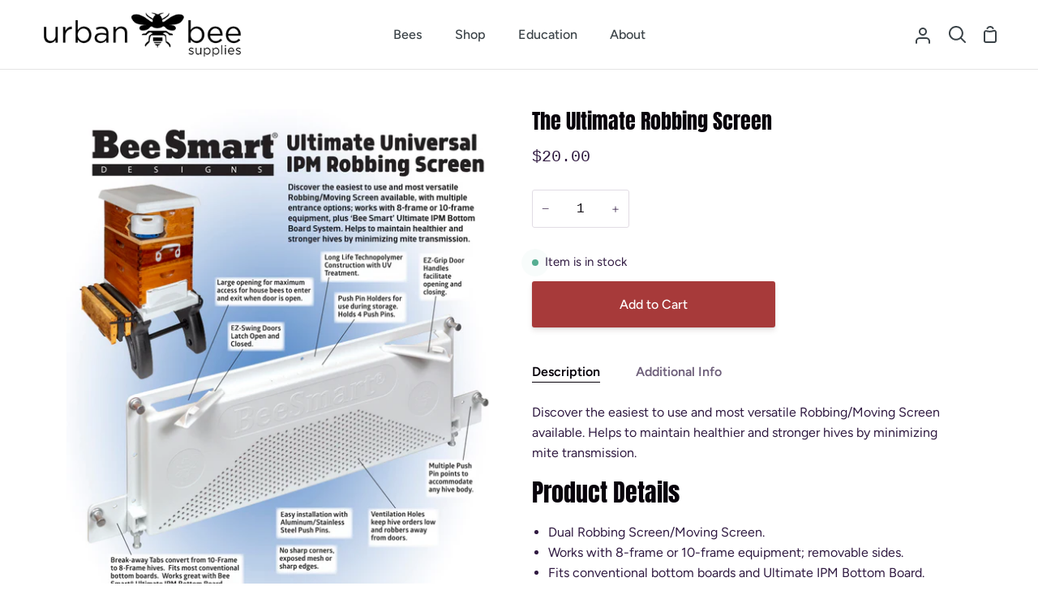

--- FILE ---
content_type: text/html; charset=utf-8
request_url: https://urbanbeesupplies.ca/collections/hive-woodenware/products/the-ultimate-robbing-screen
body_size: 60717
content:
<!doctype html>
<html class="no-js supports-no-cookies" lang="en"><head>
  <meta charset="utf-8">
  <meta http-equiv="X-UA-Compatible" content="IE=edge">
  <meta name="viewport" content="width=device-width,initial-scale=1,viewport-fit=cover">
  <meta name="theme-color" content="#1e73be"><link rel="canonical" href="https://urbanbeesupplies.ca/products/the-ultimate-robbing-screen"><!-- ======================= Story Theme V2.0.1 ========================= -->

  <link rel="preconnect" href="https://cdn.shopify.com" crossorigin>
  <link rel="preconnect" href="https://fonts.shopify.com" crossorigin>
  <link rel="preconnect" href="https://monorail-edge.shopifysvc.com" crossorigin>


  <link rel="preload" href="//urbanbeesupplies.ca/cdn/shop/t/11/assets/lazysizes.js?v=111431644619468174291643087156" as="script">
  <link rel="preload" href="//urbanbeesupplies.ca/cdn/shop/t/11/assets/vendor.js?v=1402324358883297381643087160" as="script">
  <link rel="preload" href="//urbanbeesupplies.ca/cdn/shop/t/11/assets/theme.js?v=48905384483120105941684182018" as="script">
  <link rel="preload" href="//urbanbeesupplies.ca/cdn/shop/t/11/assets/theme.css?v=131975444808366210101685466302" as="style">

  
    <link rel="shortcut icon" href="//urbanbeesupplies.ca/cdn/shop/files/smaller_logo_32x32.png?v=1670541121" type="image/png">


  <!-- Title and description ================================================ -->
  
  <title>
    

    The Ultimate Robbing Screen
&ndash; Urban Bee Supplies

  </title><meta name="description" content="Discover the easiest to use and most versatile Robbing/Moving Screen available. Helps to maintain healthier and stronger hives by minimizing mite transmission. Product Details Dual Robbing Screen/Moving Screen. Works with 8-frame or 10-frame equipment; removable sides. Fits conventional bottom boards and Ultimate IPM B">
  

<meta property="og:site_name" content="Urban Bee Supplies">
<meta property="og:url" content="https://urbanbeesupplies.ca/products/the-ultimate-robbing-screen">
<meta property="og:title" content="The Ultimate Robbing Screen">
<meta property="og:type" content="product">
<meta property="og:description" content="Discover the easiest to use and most versatile Robbing/Moving Screen available. Helps to maintain healthier and stronger hives by minimizing mite transmission. Product Details Dual Robbing Screen/Moving Screen. Works with 8-frame or 10-frame equipment; removable sides. Fits conventional bottom boards and Ultimate IPM B"><meta property="og:image" content="http://urbanbeesupplies.ca/cdn/shop/files/BeeSmartRobbingScreenCallouts2020_ac7054a1-cf40-4182-b725-44e512047eed.jpg?v=1684450432">
  <meta property="og:image:secure_url" content="https://urbanbeesupplies.ca/cdn/shop/files/BeeSmartRobbingScreenCallouts2020_ac7054a1-cf40-4182-b725-44e512047eed.jpg?v=1684450432">
  <meta property="og:image:width" content="850">
  <meta property="og:image:height" content="1100"><meta property="og:price:amount" content="20.00">
  <meta property="og:price:currency" content="CAD"><meta name="twitter:card" content="summary_large_image">
<meta name="twitter:title" content="The Ultimate Robbing Screen">
<meta name="twitter:description" content="Discover the easiest to use and most versatile Robbing/Moving Screen available. Helps to maintain healthier and stronger hives by minimizing mite transmission. Product Details Dual Robbing Screen/Moving Screen. Works with 8-frame or 10-frame equipment; removable sides. Fits conventional bottom boards and Ultimate IPM B">


  <!-- CSS ================================================================== -->

  <link href="//urbanbeesupplies.ca/cdn/shop/t/11/assets/font-settings.css?v=55904888945897826181763661530" rel="stylesheet" type="text/css" media="all" />

  

<style data-shopify>


:root {/*================ Font Variables ================*/

---font-weight-body: 400;

---font-weight-body-mid: 500;
---font-weight-body-bold: 700;

---font-stack-body: Figtree, sans-serif;
---font-style-body: normal;
---font-adjust-body: 1.0;


---font-weight-heading: 400;
---font-weight-heading-bold: 700;

---font-stack-heading: Anton, sans-serif;
---font-style-heading: normal;
---font-adjust-heading: 1.0;

---font-stack-nav: Figtree, sans-serif;
---font-style-nav: normal;
---font-adjust-nav: 1.15;

---font-weight-nav: 400;
---font-weight-nav-bold: 700;

---font-weight-accent: 400;
---font-weight-accent-bold: 700;

---font-stack-accent: "SF Mono", Menlo, Consolas, Monaco, Liberation Mono, Lucida Console, monospace, Apple Color Emoji, Segoe UI Emoji, Segoe UI Symbol;
---font-style-accent: normal;
---font-adjust-accent: 0.75;


/*================ Color Variables ================*/
/* ===  Backgrounds ===*/
---color-bg: #ffffff;
---color-bg-accent: #f2f7fa;

/* === Text colors ===*/
---color-text-dark: #08030b;
---color-text: #301a41;
---color-text-light: #6e5f7a;

/* === Shades of grey ===*/
---color-a5:  rgba(48, 26, 65, 0.05);
---color-a10: rgba(48, 26, 65, 0.1);
---color-a20: rgba(48, 26, 65, 0.2);
---color-a30: rgba(48, 26, 65, 0.3);
---color-a40: rgba(48, 26, 65, 0.4);
---color-a50: rgba(48, 26, 65, 0.5);
---color-a60: rgba(48, 26, 65, 0.6);
---color-a70: rgba(48, 26, 65, 0.7);
---color-a80: rgba(48, 26, 65, 0.8);
---color-a90: rgba(48, 26, 65, 0.9);
---color-a95: rgba(48, 26, 65, 0.95);

/* === Product badges ===*/
---color-badge: #ffffff;
---color-badge-text: #656565;

/* === Border colors ===*/
---color-border: #e1dce4;
---color-border-light: #e6e2e8;/* === Accent-cool ===*/
---color-secondary: #1e73be;
---color-secondary-hover: #094c87;
---color-secondary-fade: rgba(30, 115, 190, 0.05);
---color-secondary-shadow: rgba(9, 35, 58, 0.1);
---color-secondary-fade-hover: rgba(30, 115, 190, 0.1);---color-secondary-opposite: #ffffff;

/* === Accent-warm ===*/
---color-primary: #a73a3a;
---color-primary-hover: #791b1b;
---color-primary-fade: rgba(167, 58, 58, 0.05);
---color-primary-fade-hover: rgba(167, 58, 58, 0.1);
---color-primary-shadow: rgba(53, 19, 19, 0.1);---color-primary-opposite: #ffffff;




/* ================ Inverted Color Variables ================ */

---inverse-bg: #3B4348;
---inverse-bg-accent: #1F2529;

/* === Text colors ===*/
---inverse-text-dark: #ffffff;
---inverse-text: #FFFFFF;
---inverse-text-light: #c4c7c8;

/* === Bright color ===*/
---inverse-primary: #FCD8C8;
---inverse-primary-hover: #ffa278;
---inverse-primary-fade: rgba(252, 216, 200, 0.05);
---inverse-primary-fade-hover: rgba(252, 216, 200, 0.1);
---inverse-primary-shadow: rgba(244, 113, 55, 0.1);---inverse-primary-opposite: #000000;


/* === Second Color ===*/
---inverse-secondary: #C6DAE5;
---inverse-secondary-hover: #86bcd9;
---inverse-secondary-fade: rgba(198, 218, 229, 0.05);
---inverse-secondary-fade-hover: rgba(198, 218, 229, 0.1);
---inverse-secondary-shadow: rgba(93, 150, 181, 0.1);---inverse-secondary-opposite: #000000;

/* === Shades of grey ===*/
---inverse-a5:  rgba(255, 255, 255, 0.05);
---inverse-a10: rgba(255, 255, 255, 0.1);
---inverse-a20: rgba(255, 255, 255, 0.2);
---inverse-a35: rgba(255, 255, 255, 0.3);
---inverse-a80: rgba(255, 255, 255, 0.8);
---inverse-a90: rgba(255, 255, 255, 0.9);
---inverse-a95: rgba(255, 255, 255, 0.95);

/* === Border colors ===*/
---inverse-border: #000000;
---inverse-border-light: #000000;

/* ================ End Inverted Color Variables ================ */


/* === Footer Bar ===*/
---color-footer-bg: #f7f8fa;
---color-footer-text: #4c325f;
---color-footer-text-hover: #251232;
---color-footer-a8:  rgba(48, 26, 65, 0.08);
---color-footer-a15: rgba(48, 26, 65, 0.15);

/* === Nav and dropdown link background ===*/
---color-nav: #ffffff;
---color-nav-a50:  rgba(48, 26, 65, 0.5);

---color-nav-border: #e4e4e4;

---color-nav-border-hairline: #f7f7f7;

---color-nav-text: #3b4348;
---color-nav-text-dark: #1f2426;
---color-nav-text-bright: #616161;
---color-nav-text-transparent: #ffffff;

---color-nav-toolbar-bg: #f7f7f7;
---color-nav-toolbar-text: #3B4348;

/* ================ Special ================ */
---color-success: #56AE92;
---color-error: #C1544A;
---color-warn: #ECBD5E;

/* ================ 3D Models ================ */
--progress-bar-color: #301a41;




}

</style>

  <link href="//urbanbeesupplies.ca/cdn/shop/t/11/assets/theme.css?v=131975444808366210101685466302" rel="stylesheet" type="text/css" media="all" />

  <script>
    document.documentElement.className = document.documentElement.className.replace('no-js', 'js');
    let root = '/';
    if (root[root.length - 1] !== '/') {
      root = `${root}/`;
    }
    window.theme = {
      routes: {
        root_url: root,
        cart: '/cart',
        cart_add_url: '/cart/add',
        product_recommendations_url: '/recommendations/products',
        search_url: '/search'
      },
      assets: {
        photoswipe: '//urbanbeesupplies.ca/cdn/shop/t/11/assets/photoswipe.js?v=29365444203438451061643087156',
        smoothscroll: '//urbanbeesupplies.ca/cdn/shop/t/11/assets/smoothscroll.js?v=37906625415260927261643087157',
        swatches: '//urbanbeesupplies.ca/cdn/shop/t/11/assets/swatches.json?v=102469903376579506771643087158',
        base: "//urbanbeesupplies.ca/cdn/shop/t/11/assets/",
      },
      strings: {
        addToCart: "Add to Cart",
        soldOut: "Sold Out",
        unavailable: "Unavailable",
        preOrder: "Pre-Order",
        unitPrice: "Unit price",
        unitPriceSeparator: "per",
        swatchesKey: "Color, Colour",     
        estimateShipping: "Estimate shipping",
        noShippingAvailable: "We do not ship to this destination.",
        free: "Free",
        from: "From",
        sale: "Sale",
        subscription: "Subscription",
        stockout: "All available stock is in cart",
        products: "Products",
        pages: "Pages",
        collections: "Collections",
        resultsFor: "Results for",
        noResultsFor: "No results for",
        articles: "Articles"
      },
      shop: {
        assets: "//urbanbeesupplies.ca/cdn/shop/t/11/assets/"
      },
      settings: {
        badge_sale_type: "dollar",
        search_products: true,
        search_collections: true,
        search_pages: true,
        search_articles: true
      },
      info: {
        name: 'story'
      },
      version: '2.0.1',
      animations:  true,
      moneyFormat: "${{amount}}"
    };
  </script><!-- Theme Javascript ============================================================== -->
  <script src="//urbanbeesupplies.ca/cdn/shop/t/11/assets/lazysizes.js?v=111431644619468174291643087156" async="async"></script>
  <script src="//urbanbeesupplies.ca/cdn/shop/t/11/assets/vendor.js?v=1402324358883297381643087160" defer="defer"></script>
  <script src="//urbanbeesupplies.ca/cdn/shop/t/11/assets/theme.js?v=48905384483120105941684182018" defer="defer"></script>

  <script type="text/javascript">
    if (window.MSInputMethodContext && document.documentMode) {
      var scripts = document.getElementsByTagName('script')[0];
      var polyfill = document.createElement("script");
      polyfill.defer = true;
      polyfill.src = "//urbanbeesupplies.ca/cdn/shop/t/11/assets/ie11.js?v=144489047535103983231643087155";

      scripts.parentNode.insertBefore(polyfill, scripts);
    }
  </script>

  

  <!-- Shopify app scripts =========================================================== -->

  <script>window.performance && window.performance.mark && window.performance.mark('shopify.content_for_header.start');</script><meta id="shopify-digital-wallet" name="shopify-digital-wallet" content="/55493230692/digital_wallets/dialog">
<meta name="shopify-checkout-api-token" content="f268165c8bba13d24353faaeb5947a04">
<link rel="alternate" type="application/json+oembed" href="https://urbanbeesupplies.ca/products/the-ultimate-robbing-screen.oembed">
<script async="async" src="/checkouts/internal/preloads.js?locale=en-CA"></script>
<link rel="preconnect" href="https://shop.app" crossorigin="anonymous">
<script async="async" src="https://shop.app/checkouts/internal/preloads.js?locale=en-CA&shop_id=55493230692" crossorigin="anonymous"></script>
<script id="apple-pay-shop-capabilities" type="application/json">{"shopId":55493230692,"countryCode":"CA","currencyCode":"CAD","merchantCapabilities":["supports3DS"],"merchantId":"gid:\/\/shopify\/Shop\/55493230692","merchantName":"Urban Bee Supplies","requiredBillingContactFields":["postalAddress","email","phone"],"requiredShippingContactFields":["postalAddress","email","phone"],"shippingType":"shipping","supportedNetworks":["visa","masterCard","amex","discover","interac","jcb"],"total":{"type":"pending","label":"Urban Bee Supplies","amount":"1.00"},"shopifyPaymentsEnabled":true,"supportsSubscriptions":true}</script>
<script id="shopify-features" type="application/json">{"accessToken":"f268165c8bba13d24353faaeb5947a04","betas":["rich-media-storefront-analytics"],"domain":"urbanbeesupplies.ca","predictiveSearch":true,"shopId":55493230692,"locale":"en"}</script>
<script>var Shopify = Shopify || {};
Shopify.shop = "urban-bee-supplies.myshopify.com";
Shopify.locale = "en";
Shopify.currency = {"active":"CAD","rate":"1.0"};
Shopify.country = "CA";
Shopify.theme = {"name":"Story - Globo Preorder Testing","id":122358628452,"schema_name":"Story","schema_version":"2.0.1","theme_store_id":864,"role":"main"};
Shopify.theme.handle = "null";
Shopify.theme.style = {"id":null,"handle":null};
Shopify.cdnHost = "urbanbeesupplies.ca/cdn";
Shopify.routes = Shopify.routes || {};
Shopify.routes.root = "/";</script>
<script type="module">!function(o){(o.Shopify=o.Shopify||{}).modules=!0}(window);</script>
<script>!function(o){function n(){var o=[];function n(){o.push(Array.prototype.slice.apply(arguments))}return n.q=o,n}var t=o.Shopify=o.Shopify||{};t.loadFeatures=n(),t.autoloadFeatures=n()}(window);</script>
<script>
  window.ShopifyPay = window.ShopifyPay || {};
  window.ShopifyPay.apiHost = "shop.app\/pay";
  window.ShopifyPay.redirectState = null;
</script>
<script id="shop-js-analytics" type="application/json">{"pageType":"product"}</script>
<script defer="defer" async type="module" src="//urbanbeesupplies.ca/cdn/shopifycloud/shop-js/modules/v2/client.init-shop-cart-sync_BT-GjEfc.en.esm.js"></script>
<script defer="defer" async type="module" src="//urbanbeesupplies.ca/cdn/shopifycloud/shop-js/modules/v2/chunk.common_D58fp_Oc.esm.js"></script>
<script defer="defer" async type="module" src="//urbanbeesupplies.ca/cdn/shopifycloud/shop-js/modules/v2/chunk.modal_xMitdFEc.esm.js"></script>
<script type="module">
  await import("//urbanbeesupplies.ca/cdn/shopifycloud/shop-js/modules/v2/client.init-shop-cart-sync_BT-GjEfc.en.esm.js");
await import("//urbanbeesupplies.ca/cdn/shopifycloud/shop-js/modules/v2/chunk.common_D58fp_Oc.esm.js");
await import("//urbanbeesupplies.ca/cdn/shopifycloud/shop-js/modules/v2/chunk.modal_xMitdFEc.esm.js");

  window.Shopify.SignInWithShop?.initShopCartSync?.({"fedCMEnabled":true,"windoidEnabled":true});

</script>
<script>
  window.Shopify = window.Shopify || {};
  if (!window.Shopify.featureAssets) window.Shopify.featureAssets = {};
  window.Shopify.featureAssets['shop-js'] = {"shop-cart-sync":["modules/v2/client.shop-cart-sync_DZOKe7Ll.en.esm.js","modules/v2/chunk.common_D58fp_Oc.esm.js","modules/v2/chunk.modal_xMitdFEc.esm.js"],"init-fed-cm":["modules/v2/client.init-fed-cm_B6oLuCjv.en.esm.js","modules/v2/chunk.common_D58fp_Oc.esm.js","modules/v2/chunk.modal_xMitdFEc.esm.js"],"shop-cash-offers":["modules/v2/client.shop-cash-offers_D2sdYoxE.en.esm.js","modules/v2/chunk.common_D58fp_Oc.esm.js","modules/v2/chunk.modal_xMitdFEc.esm.js"],"shop-login-button":["modules/v2/client.shop-login-button_QeVjl5Y3.en.esm.js","modules/v2/chunk.common_D58fp_Oc.esm.js","modules/v2/chunk.modal_xMitdFEc.esm.js"],"pay-button":["modules/v2/client.pay-button_DXTOsIq6.en.esm.js","modules/v2/chunk.common_D58fp_Oc.esm.js","modules/v2/chunk.modal_xMitdFEc.esm.js"],"shop-button":["modules/v2/client.shop-button_DQZHx9pm.en.esm.js","modules/v2/chunk.common_D58fp_Oc.esm.js","modules/v2/chunk.modal_xMitdFEc.esm.js"],"avatar":["modules/v2/client.avatar_BTnouDA3.en.esm.js"],"init-windoid":["modules/v2/client.init-windoid_CR1B-cfM.en.esm.js","modules/v2/chunk.common_D58fp_Oc.esm.js","modules/v2/chunk.modal_xMitdFEc.esm.js"],"init-shop-for-new-customer-accounts":["modules/v2/client.init-shop-for-new-customer-accounts_C_vY_xzh.en.esm.js","modules/v2/client.shop-login-button_QeVjl5Y3.en.esm.js","modules/v2/chunk.common_D58fp_Oc.esm.js","modules/v2/chunk.modal_xMitdFEc.esm.js"],"init-shop-email-lookup-coordinator":["modules/v2/client.init-shop-email-lookup-coordinator_BI7n9ZSv.en.esm.js","modules/v2/chunk.common_D58fp_Oc.esm.js","modules/v2/chunk.modal_xMitdFEc.esm.js"],"init-shop-cart-sync":["modules/v2/client.init-shop-cart-sync_BT-GjEfc.en.esm.js","modules/v2/chunk.common_D58fp_Oc.esm.js","modules/v2/chunk.modal_xMitdFEc.esm.js"],"shop-toast-manager":["modules/v2/client.shop-toast-manager_DiYdP3xc.en.esm.js","modules/v2/chunk.common_D58fp_Oc.esm.js","modules/v2/chunk.modal_xMitdFEc.esm.js"],"init-customer-accounts":["modules/v2/client.init-customer-accounts_D9ZNqS-Q.en.esm.js","modules/v2/client.shop-login-button_QeVjl5Y3.en.esm.js","modules/v2/chunk.common_D58fp_Oc.esm.js","modules/v2/chunk.modal_xMitdFEc.esm.js"],"init-customer-accounts-sign-up":["modules/v2/client.init-customer-accounts-sign-up_iGw4briv.en.esm.js","modules/v2/client.shop-login-button_QeVjl5Y3.en.esm.js","modules/v2/chunk.common_D58fp_Oc.esm.js","modules/v2/chunk.modal_xMitdFEc.esm.js"],"shop-follow-button":["modules/v2/client.shop-follow-button_CqMgW2wH.en.esm.js","modules/v2/chunk.common_D58fp_Oc.esm.js","modules/v2/chunk.modal_xMitdFEc.esm.js"],"checkout-modal":["modules/v2/client.checkout-modal_xHeaAweL.en.esm.js","modules/v2/chunk.common_D58fp_Oc.esm.js","modules/v2/chunk.modal_xMitdFEc.esm.js"],"shop-login":["modules/v2/client.shop-login_D91U-Q7h.en.esm.js","modules/v2/chunk.common_D58fp_Oc.esm.js","modules/v2/chunk.modal_xMitdFEc.esm.js"],"lead-capture":["modules/v2/client.lead-capture_BJmE1dJe.en.esm.js","modules/v2/chunk.common_D58fp_Oc.esm.js","modules/v2/chunk.modal_xMitdFEc.esm.js"],"payment-terms":["modules/v2/client.payment-terms_Ci9AEqFq.en.esm.js","modules/v2/chunk.common_D58fp_Oc.esm.js","modules/v2/chunk.modal_xMitdFEc.esm.js"]};
</script>
<script>(function() {
  var isLoaded = false;
  function asyncLoad() {
    if (isLoaded) return;
    isLoaded = true;
    var urls = ["https:\/\/chimpstatic.com\/mcjs-connected\/js\/users\/4eee491346738730855a58ea7\/19b6d13d26a75e81e8e1cd2bc.js?shop=urban-bee-supplies.myshopify.com","https:\/\/cdn-bundler.nice-team.net\/app\/js\/bundler.js?shop=urban-bee-supplies.myshopify.com"];
    for (var i = 0; i < urls.length; i++) {
      var s = document.createElement('script');
      s.type = 'text/javascript';
      s.async = true;
      s.src = urls[i];
      var x = document.getElementsByTagName('script')[0];
      x.parentNode.insertBefore(s, x);
    }
  };
  if(window.attachEvent) {
    window.attachEvent('onload', asyncLoad);
  } else {
    window.addEventListener('load', asyncLoad, false);
  }
})();</script>
<script id="__st">var __st={"a":55493230692,"offset":-28800,"reqid":"4cb9290b-6154-498c-91ff-ee456c693abf-1769247656","pageurl":"urbanbeesupplies.ca\/collections\/hive-woodenware\/products\/the-ultimate-robbing-screen","u":"320c16eac21b","p":"product","rtyp":"product","rid":7203001991268};</script>
<script>window.ShopifyPaypalV4VisibilityTracking = true;</script>
<script id="captcha-bootstrap">!function(){'use strict';const t='contact',e='account',n='new_comment',o=[[t,t],['blogs',n],['comments',n],[t,'customer']],c=[[e,'customer_login'],[e,'guest_login'],[e,'recover_customer_password'],[e,'create_customer']],r=t=>t.map((([t,e])=>`form[action*='/${t}']:not([data-nocaptcha='true']) input[name='form_type'][value='${e}']`)).join(','),a=t=>()=>t?[...document.querySelectorAll(t)].map((t=>t.form)):[];function s(){const t=[...o],e=r(t);return a(e)}const i='password',u='form_key',d=['recaptcha-v3-token','g-recaptcha-response','h-captcha-response',i],f=()=>{try{return window.sessionStorage}catch{return}},m='__shopify_v',_=t=>t.elements[u];function p(t,e,n=!1){try{const o=window.sessionStorage,c=JSON.parse(o.getItem(e)),{data:r}=function(t){const{data:e,action:n}=t;return t[m]||n?{data:e,action:n}:{data:t,action:n}}(c);for(const[e,n]of Object.entries(r))t.elements[e]&&(t.elements[e].value=n);n&&o.removeItem(e)}catch(o){console.error('form repopulation failed',{error:o})}}const l='form_type',E='cptcha';function T(t){t.dataset[E]=!0}const w=window,h=w.document,L='Shopify',v='ce_forms',y='captcha';let A=!1;((t,e)=>{const n=(g='f06e6c50-85a8-45c8-87d0-21a2b65856fe',I='https://cdn.shopify.com/shopifycloud/storefront-forms-hcaptcha/ce_storefront_forms_captcha_hcaptcha.v1.5.2.iife.js',D={infoText:'Protected by hCaptcha',privacyText:'Privacy',termsText:'Terms'},(t,e,n)=>{const o=w[L][v],c=o.bindForm;if(c)return c(t,g,e,D).then(n);var r;o.q.push([[t,g,e,D],n]),r=I,A||(h.body.append(Object.assign(h.createElement('script'),{id:'captcha-provider',async:!0,src:r})),A=!0)});var g,I,D;w[L]=w[L]||{},w[L][v]=w[L][v]||{},w[L][v].q=[],w[L][y]=w[L][y]||{},w[L][y].protect=function(t,e){n(t,void 0,e),T(t)},Object.freeze(w[L][y]),function(t,e,n,w,h,L){const[v,y,A,g]=function(t,e,n){const i=e?o:[],u=t?c:[],d=[...i,...u],f=r(d),m=r(i),_=r(d.filter((([t,e])=>n.includes(e))));return[a(f),a(m),a(_),s()]}(w,h,L),I=t=>{const e=t.target;return e instanceof HTMLFormElement?e:e&&e.form},D=t=>v().includes(t);t.addEventListener('submit',(t=>{const e=I(t);if(!e)return;const n=D(e)&&!e.dataset.hcaptchaBound&&!e.dataset.recaptchaBound,o=_(e),c=g().includes(e)&&(!o||!o.value);(n||c)&&t.preventDefault(),c&&!n&&(function(t){try{if(!f())return;!function(t){const e=f();if(!e)return;const n=_(t);if(!n)return;const o=n.value;o&&e.removeItem(o)}(t);const e=Array.from(Array(32),(()=>Math.random().toString(36)[2])).join('');!function(t,e){_(t)||t.append(Object.assign(document.createElement('input'),{type:'hidden',name:u})),t.elements[u].value=e}(t,e),function(t,e){const n=f();if(!n)return;const o=[...t.querySelectorAll(`input[type='${i}']`)].map((({name:t})=>t)),c=[...d,...o],r={};for(const[a,s]of new FormData(t).entries())c.includes(a)||(r[a]=s);n.setItem(e,JSON.stringify({[m]:1,action:t.action,data:r}))}(t,e)}catch(e){console.error('failed to persist form',e)}}(e),e.submit())}));const S=(t,e)=>{t&&!t.dataset[E]&&(n(t,e.some((e=>e===t))),T(t))};for(const o of['focusin','change'])t.addEventListener(o,(t=>{const e=I(t);D(e)&&S(e,y())}));const B=e.get('form_key'),M=e.get(l),P=B&&M;t.addEventListener('DOMContentLoaded',(()=>{const t=y();if(P)for(const e of t)e.elements[l].value===M&&p(e,B);[...new Set([...A(),...v().filter((t=>'true'===t.dataset.shopifyCaptcha))])].forEach((e=>S(e,t)))}))}(h,new URLSearchParams(w.location.search),n,t,e,['guest_login'])})(!0,!0)}();</script>
<script integrity="sha256-4kQ18oKyAcykRKYeNunJcIwy7WH5gtpwJnB7kiuLZ1E=" data-source-attribution="shopify.loadfeatures" defer="defer" src="//urbanbeesupplies.ca/cdn/shopifycloud/storefront/assets/storefront/load_feature-a0a9edcb.js" crossorigin="anonymous"></script>
<script crossorigin="anonymous" defer="defer" src="//urbanbeesupplies.ca/cdn/shopifycloud/storefront/assets/shopify_pay/storefront-65b4c6d7.js?v=20250812"></script>
<script data-source-attribution="shopify.dynamic_checkout.dynamic.init">var Shopify=Shopify||{};Shopify.PaymentButton=Shopify.PaymentButton||{isStorefrontPortableWallets:!0,init:function(){window.Shopify.PaymentButton.init=function(){};var t=document.createElement("script");t.src="https://urbanbeesupplies.ca/cdn/shopifycloud/portable-wallets/latest/portable-wallets.en.js",t.type="module",document.head.appendChild(t)}};
</script>
<script data-source-attribution="shopify.dynamic_checkout.buyer_consent">
  function portableWalletsHideBuyerConsent(e){var t=document.getElementById("shopify-buyer-consent"),n=document.getElementById("shopify-subscription-policy-button");t&&n&&(t.classList.add("hidden"),t.setAttribute("aria-hidden","true"),n.removeEventListener("click",e))}function portableWalletsShowBuyerConsent(e){var t=document.getElementById("shopify-buyer-consent"),n=document.getElementById("shopify-subscription-policy-button");t&&n&&(t.classList.remove("hidden"),t.removeAttribute("aria-hidden"),n.addEventListener("click",e))}window.Shopify?.PaymentButton&&(window.Shopify.PaymentButton.hideBuyerConsent=portableWalletsHideBuyerConsent,window.Shopify.PaymentButton.showBuyerConsent=portableWalletsShowBuyerConsent);
</script>
<script data-source-attribution="shopify.dynamic_checkout.cart.bootstrap">document.addEventListener("DOMContentLoaded",(function(){function t(){return document.querySelector("shopify-accelerated-checkout-cart, shopify-accelerated-checkout")}if(t())Shopify.PaymentButton.init();else{new MutationObserver((function(e,n){t()&&(Shopify.PaymentButton.init(),n.disconnect())})).observe(document.body,{childList:!0,subtree:!0})}}));
</script>
<link id="shopify-accelerated-checkout-styles" rel="stylesheet" media="screen" href="https://urbanbeesupplies.ca/cdn/shopifycloud/portable-wallets/latest/accelerated-checkout-backwards-compat.css" crossorigin="anonymous">
<style id="shopify-accelerated-checkout-cart">
        #shopify-buyer-consent {
  margin-top: 1em;
  display: inline-block;
  width: 100%;
}

#shopify-buyer-consent.hidden {
  display: none;
}

#shopify-subscription-policy-button {
  background: none;
  border: none;
  padding: 0;
  text-decoration: underline;
  font-size: inherit;
  cursor: pointer;
}

#shopify-subscription-policy-button::before {
  box-shadow: none;
}

      </style>

<script>window.performance && window.performance.mark && window.performance.mark('shopify.content_for_header.end');</script>
  
<script>window.is_hulkpo_installed=false</script>
<script src="https://cdn.jsdelivr.net/npm/@fancyapps/ui@5.0/dist/fancybox/fancybox.umd.js"></script>
<link
  rel="stylesheet"
  href="https://cdn.jsdelivr.net/npm/@fancyapps/ui@5.0/dist/fancybox/fancybox.css"
/>
<script src="https://cdn.jsdelivr.net/npm/js-cookie@3.0.5/dist/js.cookie.min.js"></script>
<script src="https://cdn.shopify.com/extensions/019be3fb-70a1-7565-8409-0029e6d6306c/preorderfrontend-176/assets/globo.preorder.min.js" type="text/javascript" defer="defer"></script>
<link href="https://cdn.shopify.com/extensions/019be4dc-f813-7c80-88d5-421021471d3c/advanced-product-options-177/assets/mws_apo_bundle.css" rel="stylesheet" type="text/css" media="all">
<script src="https://cdn.shopify.com/extensions/019be3f1-e512-7edf-a70d-4262f2687d82/terms-and-conditions-15-130/assets/front-tac.min.js" type="text/javascript" defer="defer"></script>
<link href="https://cdn.shopify.com/extensions/019be3f1-e512-7edf-a70d-4262f2687d82/terms-and-conditions-15-130/assets/front-style.css" rel="stylesheet" type="text/css" media="all">
<link href="https://monorail-edge.shopifysvc.com" rel="dns-prefetch">
<script>(function(){if ("sendBeacon" in navigator && "performance" in window) {try {var session_token_from_headers = performance.getEntriesByType('navigation')[0].serverTiming.find(x => x.name == '_s').description;} catch {var session_token_from_headers = undefined;}var session_cookie_matches = document.cookie.match(/_shopify_s=([^;]*)/);var session_token_from_cookie = session_cookie_matches && session_cookie_matches.length === 2 ? session_cookie_matches[1] : "";var session_token = session_token_from_headers || session_token_from_cookie || "";function handle_abandonment_event(e) {var entries = performance.getEntries().filter(function(entry) {return /monorail-edge.shopifysvc.com/.test(entry.name);});if (!window.abandonment_tracked && entries.length === 0) {window.abandonment_tracked = true;var currentMs = Date.now();var navigation_start = performance.timing.navigationStart;var payload = {shop_id: 55493230692,url: window.location.href,navigation_start,duration: currentMs - navigation_start,session_token,page_type: "product"};window.navigator.sendBeacon("https://monorail-edge.shopifysvc.com/v1/produce", JSON.stringify({schema_id: "online_store_buyer_site_abandonment/1.1",payload: payload,metadata: {event_created_at_ms: currentMs,event_sent_at_ms: currentMs}}));}}window.addEventListener('pagehide', handle_abandonment_event);}}());</script>
<script id="web-pixels-manager-setup">(function e(e,d,r,n,o){if(void 0===o&&(o={}),!Boolean(null===(a=null===(i=window.Shopify)||void 0===i?void 0:i.analytics)||void 0===a?void 0:a.replayQueue)){var i,a;window.Shopify=window.Shopify||{};var t=window.Shopify;t.analytics=t.analytics||{};var s=t.analytics;s.replayQueue=[],s.publish=function(e,d,r){return s.replayQueue.push([e,d,r]),!0};try{self.performance.mark("wpm:start")}catch(e){}var l=function(){var e={modern:/Edge?\/(1{2}[4-9]|1[2-9]\d|[2-9]\d{2}|\d{4,})\.\d+(\.\d+|)|Firefox\/(1{2}[4-9]|1[2-9]\d|[2-9]\d{2}|\d{4,})\.\d+(\.\d+|)|Chrom(ium|e)\/(9{2}|\d{3,})\.\d+(\.\d+|)|(Maci|X1{2}).+ Version\/(15\.\d+|(1[6-9]|[2-9]\d|\d{3,})\.\d+)([,.]\d+|)( \(\w+\)|)( Mobile\/\w+|) Safari\/|Chrome.+OPR\/(9{2}|\d{3,})\.\d+\.\d+|(CPU[ +]OS|iPhone[ +]OS|CPU[ +]iPhone|CPU IPhone OS|CPU iPad OS)[ +]+(15[._]\d+|(1[6-9]|[2-9]\d|\d{3,})[._]\d+)([._]\d+|)|Android:?[ /-](13[3-9]|1[4-9]\d|[2-9]\d{2}|\d{4,})(\.\d+|)(\.\d+|)|Android.+Firefox\/(13[5-9]|1[4-9]\d|[2-9]\d{2}|\d{4,})\.\d+(\.\d+|)|Android.+Chrom(ium|e)\/(13[3-9]|1[4-9]\d|[2-9]\d{2}|\d{4,})\.\d+(\.\d+|)|SamsungBrowser\/([2-9]\d|\d{3,})\.\d+/,legacy:/Edge?\/(1[6-9]|[2-9]\d|\d{3,})\.\d+(\.\d+|)|Firefox\/(5[4-9]|[6-9]\d|\d{3,})\.\d+(\.\d+|)|Chrom(ium|e)\/(5[1-9]|[6-9]\d|\d{3,})\.\d+(\.\d+|)([\d.]+$|.*Safari\/(?![\d.]+ Edge\/[\d.]+$))|(Maci|X1{2}).+ Version\/(10\.\d+|(1[1-9]|[2-9]\d|\d{3,})\.\d+)([,.]\d+|)( \(\w+\)|)( Mobile\/\w+|) Safari\/|Chrome.+OPR\/(3[89]|[4-9]\d|\d{3,})\.\d+\.\d+|(CPU[ +]OS|iPhone[ +]OS|CPU[ +]iPhone|CPU IPhone OS|CPU iPad OS)[ +]+(10[._]\d+|(1[1-9]|[2-9]\d|\d{3,})[._]\d+)([._]\d+|)|Android:?[ /-](13[3-9]|1[4-9]\d|[2-9]\d{2}|\d{4,})(\.\d+|)(\.\d+|)|Mobile Safari.+OPR\/([89]\d|\d{3,})\.\d+\.\d+|Android.+Firefox\/(13[5-9]|1[4-9]\d|[2-9]\d{2}|\d{4,})\.\d+(\.\d+|)|Android.+Chrom(ium|e)\/(13[3-9]|1[4-9]\d|[2-9]\d{2}|\d{4,})\.\d+(\.\d+|)|Android.+(UC? ?Browser|UCWEB|U3)[ /]?(15\.([5-9]|\d{2,})|(1[6-9]|[2-9]\d|\d{3,})\.\d+)\.\d+|SamsungBrowser\/(5\.\d+|([6-9]|\d{2,})\.\d+)|Android.+MQ{2}Browser\/(14(\.(9|\d{2,})|)|(1[5-9]|[2-9]\d|\d{3,})(\.\d+|))(\.\d+|)|K[Aa][Ii]OS\/(3\.\d+|([4-9]|\d{2,})\.\d+)(\.\d+|)/},d=e.modern,r=e.legacy,n=navigator.userAgent;return n.match(d)?"modern":n.match(r)?"legacy":"unknown"}(),u="modern"===l?"modern":"legacy",c=(null!=n?n:{modern:"",legacy:""})[u],f=function(e){return[e.baseUrl,"/wpm","/b",e.hashVersion,"modern"===e.buildTarget?"m":"l",".js"].join("")}({baseUrl:d,hashVersion:r,buildTarget:u}),m=function(e){var d=e.version,r=e.bundleTarget,n=e.surface,o=e.pageUrl,i=e.monorailEndpoint;return{emit:function(e){var a=e.status,t=e.errorMsg,s=(new Date).getTime(),l=JSON.stringify({metadata:{event_sent_at_ms:s},events:[{schema_id:"web_pixels_manager_load/3.1",payload:{version:d,bundle_target:r,page_url:o,status:a,surface:n,error_msg:t},metadata:{event_created_at_ms:s}}]});if(!i)return console&&console.warn&&console.warn("[Web Pixels Manager] No Monorail endpoint provided, skipping logging."),!1;try{return self.navigator.sendBeacon.bind(self.navigator)(i,l)}catch(e){}var u=new XMLHttpRequest;try{return u.open("POST",i,!0),u.setRequestHeader("Content-Type","text/plain"),u.send(l),!0}catch(e){return console&&console.warn&&console.warn("[Web Pixels Manager] Got an unhandled error while logging to Monorail."),!1}}}}({version:r,bundleTarget:l,surface:e.surface,pageUrl:self.location.href,monorailEndpoint:e.monorailEndpoint});try{o.browserTarget=l,function(e){var d=e.src,r=e.async,n=void 0===r||r,o=e.onload,i=e.onerror,a=e.sri,t=e.scriptDataAttributes,s=void 0===t?{}:t,l=document.createElement("script"),u=document.querySelector("head"),c=document.querySelector("body");if(l.async=n,l.src=d,a&&(l.integrity=a,l.crossOrigin="anonymous"),s)for(var f in s)if(Object.prototype.hasOwnProperty.call(s,f))try{l.dataset[f]=s[f]}catch(e){}if(o&&l.addEventListener("load",o),i&&l.addEventListener("error",i),u)u.appendChild(l);else{if(!c)throw new Error("Did not find a head or body element to append the script");c.appendChild(l)}}({src:f,async:!0,onload:function(){if(!function(){var e,d;return Boolean(null===(d=null===(e=window.Shopify)||void 0===e?void 0:e.analytics)||void 0===d?void 0:d.initialized)}()){var d=window.webPixelsManager.init(e)||void 0;if(d){var r=window.Shopify.analytics;r.replayQueue.forEach((function(e){var r=e[0],n=e[1],o=e[2];d.publishCustomEvent(r,n,o)})),r.replayQueue=[],r.publish=d.publishCustomEvent,r.visitor=d.visitor,r.initialized=!0}}},onerror:function(){return m.emit({status:"failed",errorMsg:"".concat(f," has failed to load")})},sri:function(e){var d=/^sha384-[A-Za-z0-9+/=]+$/;return"string"==typeof e&&d.test(e)}(c)?c:"",scriptDataAttributes:o}),m.emit({status:"loading"})}catch(e){m.emit({status:"failed",errorMsg:(null==e?void 0:e.message)||"Unknown error"})}}})({shopId: 55493230692,storefrontBaseUrl: "https://urbanbeesupplies.ca",extensionsBaseUrl: "https://extensions.shopifycdn.com/cdn/shopifycloud/web-pixels-manager",monorailEndpoint: "https://monorail-edge.shopifysvc.com/unstable/produce_batch",surface: "storefront-renderer",enabledBetaFlags: ["2dca8a86"],webPixelsConfigList: [{"id":"shopify-app-pixel","configuration":"{}","eventPayloadVersion":"v1","runtimeContext":"STRICT","scriptVersion":"0450","apiClientId":"shopify-pixel","type":"APP","privacyPurposes":["ANALYTICS","MARKETING"]},{"id":"shopify-custom-pixel","eventPayloadVersion":"v1","runtimeContext":"LAX","scriptVersion":"0450","apiClientId":"shopify-pixel","type":"CUSTOM","privacyPurposes":["ANALYTICS","MARKETING"]}],isMerchantRequest: false,initData: {"shop":{"name":"Urban Bee Supplies","paymentSettings":{"currencyCode":"CAD"},"myshopifyDomain":"urban-bee-supplies.myshopify.com","countryCode":"CA","storefrontUrl":"https:\/\/urbanbeesupplies.ca"},"customer":null,"cart":null,"checkout":null,"productVariants":[{"price":{"amount":20.0,"currencyCode":"CAD"},"product":{"title":"The Ultimate Robbing Screen","vendor":"Urban Bee Supplies","id":"7203001991268","untranslatedTitle":"The Ultimate Robbing Screen","url":"\/products\/the-ultimate-robbing-screen","type":"Hive Woodenware"},"id":"41772736086116","image":{"src":"\/\/urbanbeesupplies.ca\/cdn\/shop\/files\/BeeSmartRobbingScreenCallouts2020_ac7054a1-cf40-4182-b725-44e512047eed.jpg?v=1684450432"},"sku":"WASP07","title":"Default Title","untranslatedTitle":"Default Title"}],"purchasingCompany":null},},"https://urbanbeesupplies.ca/cdn","fcfee988w5aeb613cpc8e4bc33m6693e112",{"modern":"","legacy":""},{"shopId":"55493230692","storefrontBaseUrl":"https:\/\/urbanbeesupplies.ca","extensionBaseUrl":"https:\/\/extensions.shopifycdn.com\/cdn\/shopifycloud\/web-pixels-manager","surface":"storefront-renderer","enabledBetaFlags":"[\"2dca8a86\"]","isMerchantRequest":"false","hashVersion":"fcfee988w5aeb613cpc8e4bc33m6693e112","publish":"custom","events":"[[\"page_viewed\",{}],[\"product_viewed\",{\"productVariant\":{\"price\":{\"amount\":20.0,\"currencyCode\":\"CAD\"},\"product\":{\"title\":\"The Ultimate Robbing Screen\",\"vendor\":\"Urban Bee Supplies\",\"id\":\"7203001991268\",\"untranslatedTitle\":\"The Ultimate Robbing Screen\",\"url\":\"\/products\/the-ultimate-robbing-screen\",\"type\":\"Hive Woodenware\"},\"id\":\"41772736086116\",\"image\":{\"src\":\"\/\/urbanbeesupplies.ca\/cdn\/shop\/files\/BeeSmartRobbingScreenCallouts2020_ac7054a1-cf40-4182-b725-44e512047eed.jpg?v=1684450432\"},\"sku\":\"WASP07\",\"title\":\"Default Title\",\"untranslatedTitle\":\"Default Title\"}}]]"});</script><script>
  window.ShopifyAnalytics = window.ShopifyAnalytics || {};
  window.ShopifyAnalytics.meta = window.ShopifyAnalytics.meta || {};
  window.ShopifyAnalytics.meta.currency = 'CAD';
  var meta = {"product":{"id":7203001991268,"gid":"gid:\/\/shopify\/Product\/7203001991268","vendor":"Urban Bee Supplies","type":"Hive Woodenware","handle":"the-ultimate-robbing-screen","variants":[{"id":41772736086116,"price":2000,"name":"The Ultimate Robbing Screen","public_title":null,"sku":"WASP07"}],"remote":false},"page":{"pageType":"product","resourceType":"product","resourceId":7203001991268,"requestId":"4cb9290b-6154-498c-91ff-ee456c693abf-1769247656"}};
  for (var attr in meta) {
    window.ShopifyAnalytics.meta[attr] = meta[attr];
  }
</script>
<script class="analytics">
  (function () {
    var customDocumentWrite = function(content) {
      var jquery = null;

      if (window.jQuery) {
        jquery = window.jQuery;
      } else if (window.Checkout && window.Checkout.$) {
        jquery = window.Checkout.$;
      }

      if (jquery) {
        jquery('body').append(content);
      }
    };

    var hasLoggedConversion = function(token) {
      if (token) {
        return document.cookie.indexOf('loggedConversion=' + token) !== -1;
      }
      return false;
    }

    var setCookieIfConversion = function(token) {
      if (token) {
        var twoMonthsFromNow = new Date(Date.now());
        twoMonthsFromNow.setMonth(twoMonthsFromNow.getMonth() + 2);

        document.cookie = 'loggedConversion=' + token + '; expires=' + twoMonthsFromNow;
      }
    }

    var trekkie = window.ShopifyAnalytics.lib = window.trekkie = window.trekkie || [];
    if (trekkie.integrations) {
      return;
    }
    trekkie.methods = [
      'identify',
      'page',
      'ready',
      'track',
      'trackForm',
      'trackLink'
    ];
    trekkie.factory = function(method) {
      return function() {
        var args = Array.prototype.slice.call(arguments);
        args.unshift(method);
        trekkie.push(args);
        return trekkie;
      };
    };
    for (var i = 0; i < trekkie.methods.length; i++) {
      var key = trekkie.methods[i];
      trekkie[key] = trekkie.factory(key);
    }
    trekkie.load = function(config) {
      trekkie.config = config || {};
      trekkie.config.initialDocumentCookie = document.cookie;
      var first = document.getElementsByTagName('script')[0];
      var script = document.createElement('script');
      script.type = 'text/javascript';
      script.onerror = function(e) {
        var scriptFallback = document.createElement('script');
        scriptFallback.type = 'text/javascript';
        scriptFallback.onerror = function(error) {
                var Monorail = {
      produce: function produce(monorailDomain, schemaId, payload) {
        var currentMs = new Date().getTime();
        var event = {
          schema_id: schemaId,
          payload: payload,
          metadata: {
            event_created_at_ms: currentMs,
            event_sent_at_ms: currentMs
          }
        };
        return Monorail.sendRequest("https://" + monorailDomain + "/v1/produce", JSON.stringify(event));
      },
      sendRequest: function sendRequest(endpointUrl, payload) {
        // Try the sendBeacon API
        if (window && window.navigator && typeof window.navigator.sendBeacon === 'function' && typeof window.Blob === 'function' && !Monorail.isIos12()) {
          var blobData = new window.Blob([payload], {
            type: 'text/plain'
          });

          if (window.navigator.sendBeacon(endpointUrl, blobData)) {
            return true;
          } // sendBeacon was not successful

        } // XHR beacon

        var xhr = new XMLHttpRequest();

        try {
          xhr.open('POST', endpointUrl);
          xhr.setRequestHeader('Content-Type', 'text/plain');
          xhr.send(payload);
        } catch (e) {
          console.log(e);
        }

        return false;
      },
      isIos12: function isIos12() {
        return window.navigator.userAgent.lastIndexOf('iPhone; CPU iPhone OS 12_') !== -1 || window.navigator.userAgent.lastIndexOf('iPad; CPU OS 12_') !== -1;
      }
    };
    Monorail.produce('monorail-edge.shopifysvc.com',
      'trekkie_storefront_load_errors/1.1',
      {shop_id: 55493230692,
      theme_id: 122358628452,
      app_name: "storefront",
      context_url: window.location.href,
      source_url: "//urbanbeesupplies.ca/cdn/s/trekkie.storefront.8d95595f799fbf7e1d32231b9a28fd43b70c67d3.min.js"});

        };
        scriptFallback.async = true;
        scriptFallback.src = '//urbanbeesupplies.ca/cdn/s/trekkie.storefront.8d95595f799fbf7e1d32231b9a28fd43b70c67d3.min.js';
        first.parentNode.insertBefore(scriptFallback, first);
      };
      script.async = true;
      script.src = '//urbanbeesupplies.ca/cdn/s/trekkie.storefront.8d95595f799fbf7e1d32231b9a28fd43b70c67d3.min.js';
      first.parentNode.insertBefore(script, first);
    };
    trekkie.load(
      {"Trekkie":{"appName":"storefront","development":false,"defaultAttributes":{"shopId":55493230692,"isMerchantRequest":null,"themeId":122358628452,"themeCityHash":"17130841052330916044","contentLanguage":"en","currency":"CAD"},"isServerSideCookieWritingEnabled":true,"monorailRegion":"shop_domain","enabledBetaFlags":["65f19447"]},"Session Attribution":{},"S2S":{"facebookCapiEnabled":false,"source":"trekkie-storefront-renderer","apiClientId":580111}}
    );

    var loaded = false;
    trekkie.ready(function() {
      if (loaded) return;
      loaded = true;

      window.ShopifyAnalytics.lib = window.trekkie;

      var originalDocumentWrite = document.write;
      document.write = customDocumentWrite;
      try { window.ShopifyAnalytics.merchantGoogleAnalytics.call(this); } catch(error) {};
      document.write = originalDocumentWrite;

      window.ShopifyAnalytics.lib.page(null,{"pageType":"product","resourceType":"product","resourceId":7203001991268,"requestId":"4cb9290b-6154-498c-91ff-ee456c693abf-1769247656","shopifyEmitted":true});

      var match = window.location.pathname.match(/checkouts\/(.+)\/(thank_you|post_purchase)/)
      var token = match? match[1]: undefined;
      if (!hasLoggedConversion(token)) {
        setCookieIfConversion(token);
        window.ShopifyAnalytics.lib.track("Viewed Product",{"currency":"CAD","variantId":41772736086116,"productId":7203001991268,"productGid":"gid:\/\/shopify\/Product\/7203001991268","name":"The Ultimate Robbing Screen","price":"20.00","sku":"WASP07","brand":"Urban Bee Supplies","variant":null,"category":"Hive Woodenware","nonInteraction":true,"remote":false},undefined,undefined,{"shopifyEmitted":true});
      window.ShopifyAnalytics.lib.track("monorail:\/\/trekkie_storefront_viewed_product\/1.1",{"currency":"CAD","variantId":41772736086116,"productId":7203001991268,"productGid":"gid:\/\/shopify\/Product\/7203001991268","name":"The Ultimate Robbing Screen","price":"20.00","sku":"WASP07","brand":"Urban Bee Supplies","variant":null,"category":"Hive Woodenware","nonInteraction":true,"remote":false,"referer":"https:\/\/urbanbeesupplies.ca\/collections\/hive-woodenware\/products\/the-ultimate-robbing-screen"});
      }
    });


        var eventsListenerScript = document.createElement('script');
        eventsListenerScript.async = true;
        eventsListenerScript.src = "//urbanbeesupplies.ca/cdn/shopifycloud/storefront/assets/shop_events_listener-3da45d37.js";
        document.getElementsByTagName('head')[0].appendChild(eventsListenerScript);

})();</script>
<script
  defer
  src="https://urbanbeesupplies.ca/cdn/shopifycloud/perf-kit/shopify-perf-kit-3.0.4.min.js"
  data-application="storefront-renderer"
  data-shop-id="55493230692"
  data-render-region="gcp-us-central1"
  data-page-type="product"
  data-theme-instance-id="122358628452"
  data-theme-name="Story"
  data-theme-version="2.0.1"
  data-monorail-region="shop_domain"
  data-resource-timing-sampling-rate="10"
  data-shs="true"
  data-shs-beacon="true"
  data-shs-export-with-fetch="true"
  data-shs-logs-sample-rate="1"
  data-shs-beacon-endpoint="https://urbanbeesupplies.ca/api/collect"
></script>
</head>

<body id="the-ultimate-robbing-screen" class="template-product decoration-none " data-animations="true">

  <a class="in-page-link visually-hidden skip-link" href="#MainContent">Skip to content</a>

  <div id="shopify-section-header" class="shopify-section"><style data-shopify>:root {
    --menu-height: calc(85px);
  }.header__logo__link::before { padding-bottom: 22.04515272244356%; }</style>
















<div class="header__wrapper"
  data-header-wrapper
  data-header-transparent="false"
  data-header-sticky="sticky"
  data-header-style="logo_beside"
  data-section-id="header"
  data-section-type="header">

  <header class="theme__header" role="banner" data-header-height>
    <div>
      
  

      <div class="header__mobile">
        
    <div class="header__mobile__left">

      <div class="header__mobile__button">
        <button class="header__mobile__hamburger"      
          data-drawer-toggle="hamburger"
          aria-label="Open menu" 
          aria-haspopup="true" 
          aria-expanded="false" 
          aria-controls="header-menu">
          
          <div class="hamburger__lines">
            <span></span>
            <span></span>
            <span></span>
          </div>
        </button>
      </div>
      
        <div class="header__mobile__button">
          <a href="/search" class="navlink" data-popdown-toggle="search-popdown" data-focus-element>
            <svg aria-hidden="true" focusable="false" role="presentation" class="icon icon-search" viewBox="0 0 21 21"><path d="M8.917 0a8.917 8.917 0 016.972 14.475l4.818 4.818a1 1 0 01-1.32 1.497l-.094-.083-4.818-4.818A8.917 8.917 0 118.917 0zm0 2a6.917 6.917 0 104.849 11.849l.018-.023.065-.06A6.917 6.917 0 008.917 2z"/></svg>
            <span class="visually-hidden">Search</span>
          </a>
        </div>


      
    </div>
    
<div class="header__logo header__logo--image">
    <a class="header__logo__link"
        href="/"
        style="width: 250px;">
      
<img data-src="//urbanbeesupplies.ca/cdn/shop/files/Urban-Bee-Supplies-logo-transparent_{width}x.png?v=1637340960"
              class="lazyload logo__img logo__img--color"
              data-widths="[110, 160, 220, 320, 480, 540, 720, 900]"
              data-sizes="auto"
              data-aspectratio="4.536144578313253"
              alt="Urban Bee Supplies">
      
      
      
        <noscript>
          <img class="logo__img" style="opacity: 1;" src="//urbanbeesupplies.ca/cdn/shop/files/Urban-Bee-Supplies-logo-transparent_360x.png?v=1637340960" alt=""/>
        </noscript>
      
    </a>
  </div>

    <div class="header__mobile__right">
      
        <div class="header__mobile__button">
          <a href="/account" class="navlink">
            <svg aria-hidden="true" focusable="false" role="presentation" class="icon icon-user" viewBox="0 0 18 20"><g fill="#000" fill-rule="nonzero"><path d="M18 19a1 1 0 01-2 0v-2a3 3 0 00-3-3H5a3 3 0 00-3 3v2a1 1 0 01-2 0v-2a5 5 0 015-5h8a5 5 0 015 5v2zM9 10A5 5 0 119 0a5 5 0 010 10zm0-2a3 3 0 100-6 3 3 0 000 6z"/></g></svg>
            <span class="visually-hidden">My Account</span>
          </a>
        </div>
      
      <div class="header__mobile__button">
        <a class="navlink navlink--cart is-not-relative" 
          href="/cart" 
          data-drawer-toggle="drawer-cart">
          <div class="cart__icon__content">
            
  <span class="header__cart__status" data-cart-count="0">
    0
  </span>

            <svg aria-hidden="true" focusable="false" role="presentation" class="icon icon-basket" viewBox="0 0 16 21"><path d="M15.816 6.853A3 3 0 0116 7.888V18a3 3 0 01-3 3H3a3 3 0 01-3-3V8.166a3 3 0 013.98-2.835c1.128.39 2.297.585 3.507.585 1.453 0 2.946-.281 4.479-.844a3 3 0 013.85 1.781zm-3.16.096c-1.748.642-3.473.967-5.17.967-1.43 0-2.82-.232-4.159-.695a1 1 0 00-1.32.828L2 8.166V18a1 1 0 00.883.993L3 19h10a1 1 0 00.993-.883L14 18V7.888a1 1 0 00-.027-.233l-.034-.112a1 1 0 00-1.284-.594zM8 0c1.81 0 3.45.97 4.336 2.51a1 1 0 11-1.733.997A2.998 2.998 0 008 2c-1.086 0-2.07.58-2.602 1.505a1 1 0 11-1.733-.999A4.998 4.998 0 018 0z"/></svg>
            <span class="visually-hidden">Shopping Cart</span>
          </div>
        </a>
      </div>

    </div>

      </div>
      <div data-header-desktop class="header__desktop">
  

            <div class="header__desktop__upper" data-takes-space-wrapper>
              <div data-child-takes-space class="header__desktop__bar__l">
<div class="header__logo header__logo--image">
    <a class="header__logo__link"
        href="/"
        style="width: 250px;">
      
<img data-src="//urbanbeesupplies.ca/cdn/shop/files/Urban-Bee-Supplies-logo-transparent_{width}x.png?v=1637340960"
              class="lazyload logo__img logo__img--color"
              data-widths="[110, 160, 220, 320, 480, 540, 720, 900]"
              data-sizes="auto"
              data-aspectratio="4.536144578313253"
              alt="Urban Bee Supplies">
      
      
      
        <noscript>
          <img class="logo__img" style="opacity: 1;" src="//urbanbeesupplies.ca/cdn/shop/files/Urban-Bee-Supplies-logo-transparent_360x.png?v=1637340960" alt=""/>
        </noscript>
      
    </a>
  </div>
</div>
              <div data-child-takes-space class="header__desktop__bar__c">
  <nav class="header__menu">
    <div class="header__menu__inner" data-text-items-wrapper>
      
        

<div class="menu__item  parent"
   
    aria-haspopup="true" 
    aria-expanded="false"
    data-hover-disclosure-toggle="dropdown-1d465b1cad48966d72815d5243bd1766"
    aria-controls="dropdown-1d465b1cad48966d72815d5243bd1766"
  >
  <a href="/collections/bees-livestock" data-top-link class="navlink navlink--toplevel">
    <span class="navtext">Bees</span>
  </a>
  
    <div class="header__dropdown"
      data-hover-disclosure
      id="dropdown-1d465b1cad48966d72815d5243bd1766">
      <div class="header__dropdown__wrapper">
        <div class="header__dropdown__inner">
            
              <a href="/collections/packaged-bees" data-stagger class="navlink navlink--child is-not-relative">
                <span class="navtext">Packages</span>
              </a>
            
              <a href="/collections/nucs" data-stagger class="navlink navlink--child is-not-relative">
                <span class="navtext">Nucs</span>
              </a>
            
              <a href="/collections/queens" data-stagger class="navlink navlink--child is-not-relative">
                <span class="navtext">Queens</span>
              </a>
             </div>
      </div>
    </div>
  
</div>
      
        

<div class="menu__item  parent"
   
    aria-haspopup="true" 
    aria-expanded="false"
    data-hover-disclosure-toggle="dropdown-6317addfec29a2fa8611aa632c519c2b"
    aria-controls="dropdown-6317addfec29a2fa8611aa632c519c2b"
  >
  <a href="/collections/all-products" data-top-link class="navlink navlink--toplevel">
    <span class="navtext">Shop</span>
  </a>
  
    <div class="header__dropdown"
      data-hover-disclosure
      id="dropdown-6317addfec29a2fa8611aa632c519c2b">
      <div class="header__dropdown__wrapper">
        <div class="header__dropdown__inner">
            
              <a href="/collections/bees-livestock" data-stagger class="navlink navlink--child is-not-relative">
                <span class="navtext">Bees</span>
              </a>
            
              <a href="https://urbanbeesupplies.ca/collections/on-sale" data-stagger class="navlink navlink--child is-not-relative">
                <span class="navtext">On Sale!</span>
              </a>
            
              <a href="/collections/hive-tools" data-stagger class="navlink navlink--child is-not-relative">
                <span class="navtext">Beekeeping Tools</span>
              </a>
            
              <a href="/collections/food-suppliments" data-stagger class="navlink navlink--child is-not-relative">
                <span class="navtext">Food &amp; Supplements</span>
              </a>
            
              <a href="/collections/hive-components" data-stagger class="navlink navlink--child is-not-relative">
                <span class="navtext">Hive Components</span>
              </a>
            
              <a href="/collections/medications" data-stagger class="navlink navlink--child is-not-relative">
                <span class="navtext">Treatment &amp; Medication</span>
              </a>
            
              <a href="/collections/extracting" data-stagger class="navlink navlink--child is-not-relative">
                <span class="navtext">Extracting</span>
              </a>
            
              <a href="/collections/clothing" data-stagger class="navlink navlink--child is-not-relative">
                <span class="navtext">Clothing</span>
              </a>
            
              <a href="/collections/queen-rearing" data-stagger class="navlink navlink--child is-not-relative">
                <span class="navtext">Queen Rearing</span>
              </a>
            
              <a href="/collections/kits" data-stagger class="navlink navlink--child is-not-relative">
                <span class="navtext">Kits</span>
              </a>
            
              <a href="/collections/books-posters" data-stagger class="navlink navlink--child is-not-relative">
                <span class="navtext">Books &amp; Posters</span>
              </a>
            
              <a href="/collections/honey-hive-products" data-stagger class="navlink navlink--child is-not-relative">
                <span class="navtext">Honey &amp; Hive Products</span>
              </a>
            
              <a href="/collections/misc" data-stagger class="navlink navlink--child is-not-relative">
                <span class="navtext">Misc</span>
              </a>
             </div>
      </div>
    </div>
  
</div>
      
        

<div class="menu__item  parent"
   
    aria-haspopup="true" 
    aria-expanded="false"
    data-hover-disclosure-toggle="dropdown-56bb986291c915663b1253800c904229"
    aria-controls="dropdown-56bb986291c915663b1253800c904229"
  >
  <a href="https://www.eventbrite.ca/e/certified-beginner-beekeeping-course-tickets-1115853641279?aff=ebdssbdestsearch" data-top-link class="navlink navlink--toplevel">
    <span class="navtext">Education</span>
  </a>
  
    <div class="header__dropdown"
      data-hover-disclosure
      id="dropdown-56bb986291c915663b1253800c904229">
      <div class="header__dropdown__wrapper">
        <div class="header__dropdown__inner">
            
              <a href="/products/beginner-beekeeping-course" data-stagger class="navlink navlink--child is-not-relative">
                <span class="navtext">Beginner Beekeeping Course</span>
              </a>
            
              <a href="/products/hands-in-the-hives-beekeeping-mentorship-series-beginner" data-stagger class="navlink navlink--child is-not-relative">
                <span class="navtext">In-the-Hive Mentorship Series - Beginner</span>
              </a>
            
              <a href="https://urbanbeesupplies.ca/collections/education/products/hands-in-the-hives-beekeeping-bundles" data-stagger class="navlink navlink--child is-not-relative">
                <span class="navtext">In-the-Hive Mentorship Series - Intermediate</span>
              </a>
            
              <a href="https://www.eventbrite.ca/o/urban-bee-supplies-inc-25191817907" data-stagger class="navlink navlink--child is-not-relative">
                <span class="navtext">Courses &amp; Workshops (Eventbrite)</span>
              </a>
            
              <a href="/pages/instructors" data-stagger class="navlink navlink--child is-not-relative">
                <span class="navtext">Instructors</span>
              </a>
            
              <a href="/pages/bc-beekeeping-clubs-updated" data-stagger class="navlink navlink--child is-not-relative">
                <span class="navtext">BC Beekeeping Clubs</span>
              </a>
             </div>
      </div>
    </div>
  
</div>
      
        

<div class="menu__item  parent"
   
    aria-haspopup="true" 
    aria-expanded="false"
    data-hover-disclosure-toggle="dropdown-0e227ed5ce47a3b2334e9ab146e64568"
    aria-controls="dropdown-0e227ed5ce47a3b2334e9ab146e64568"
  >
  <a href="/pages/about-us" data-top-link class="navlink navlink--toplevel">
    <span class="navtext">About</span>
  </a>
  
    <div class="header__dropdown"
      data-hover-disclosure
      id="dropdown-0e227ed5ce47a3b2334e9ab146e64568">
      <div class="header__dropdown__wrapper">
        <div class="header__dropdown__inner">
            
              <a href="/pages/our-mission" data-stagger class="navlink navlink--child is-not-relative">
                <span class="navtext">Our Mission</span>
              </a>
            
              <a href="https://urbanbeesupplies.ca/contact-us" data-stagger class="navlink navlink--child is-not-relative">
                <span class="navtext">Contact Us</span>
              </a>
            
              <a href="/pages/careers" data-stagger class="navlink navlink--child is-not-relative">
                <span class="navtext">Careers</span>
              </a>
            
              <a href="/pages/about-us" data-stagger class="navlink navlink--child is-not-relative">
                <span class="navtext">Our Team </span>
              </a>
             </div>
      </div>
    </div>
  
</div>
      
      <div class="hover__bar"></div>
      <div class="hover__bg"></div>
    </div>
  </nav>
</div>
              <div data-child-takes-space class="header__desktop__bar__r">
  <div class="header__desktop__buttons header__desktop__buttons--icons">

    
      <div class="header__desktop__button">
        <a href="/account" class="navlink" title="My Account">
          <svg aria-hidden="true" focusable="false" role="presentation" class="icon icon-user" viewBox="0 0 18 20"><g fill="#000" fill-rule="nonzero"><path d="M18 19a1 1 0 01-2 0v-2a3 3 0 00-3-3H5a3 3 0 00-3 3v2a1 1 0 01-2 0v-2a5 5 0 015-5h8a5 5 0 015 5v2zM9 10A5 5 0 119 0a5 5 0 010 10zm0-2a3 3 0 100-6 3 3 0 000 6z"/></g></svg>
          <span class="visually-hidden">My Account</span>
        </a>
      </div>
    

    
      <div class="header__desktop__button">
        <a href="/search" class="navlink" data-popdown-toggle="search-popdown" data-focus-element title="Search">
          <svg aria-hidden="true" focusable="false" role="presentation" class="icon icon-search" viewBox="0 0 21 21"><path d="M8.917 0a8.917 8.917 0 016.972 14.475l4.818 4.818a1 1 0 01-1.32 1.497l-.094-.083-4.818-4.818A8.917 8.917 0 118.917 0zm0 2a6.917 6.917 0 104.849 11.849l.018-.023.065-.06A6.917 6.917 0 008.917 2z"/></svg>
          <span class="visually-hidden">Search</span>
        </a>
      </div>
    

    <div class="header__desktop__button">
      <a href="/cart" 
        class="navlink navlink--cart is-not-relative" 
        title="Shopping Cart" 
        data-drawer-toggle="drawer-cart">
        <div class="cart__icon__content">
          
  <span class="header__cart__status" data-cart-count="0">
    0
  </span>

          <svg aria-hidden="true" focusable="false" role="presentation" class="icon icon-basket" viewBox="0 0 16 21"><path d="M15.816 6.853A3 3 0 0116 7.888V18a3 3 0 01-3 3H3a3 3 0 01-3-3V8.166a3 3 0 013.98-2.835c1.128.39 2.297.585 3.507.585 1.453 0 2.946-.281 4.479-.844a3 3 0 013.85 1.781zm-3.16.096c-1.748.642-3.473.967-5.17.967-1.43 0-2.82-.232-4.159-.695a1 1 0 00-1.32.828L2 8.166V18a1 1 0 00.883.993L3 19h10a1 1 0 00.993-.883L14 18V7.888a1 1 0 00-.027-.233l-.034-.112a1 1 0 00-1.284-.594zM8 0c1.81 0 3.45.97 4.336 2.51a1 1 0 11-1.733.997A2.998 2.998 0 008 2c-1.086 0-2.07.58-2.602 1.505a1 1 0 11-1.733-.999A4.998 4.998 0 018 0z"/></svg>
          <span class="visually-hidden">Shopping Cart</span>
        </div>
      </a>
    </div>

  </div>
</div>
            </div></div>
    </div>
  </header>
  
  <nav class="header__drawer"
    data-drawer="hamburger"
    aria-label="Menu"
    id="header-menu">
    <div class="drawer__content">
      <div class="drawer__inner">
        <div class="drawer__menu" data-drawer-scrolls data-stagger-animation data-sliderule-pane="0">
          
            <div class="sliderule__wrapper"><button class="sliderow"
      data-animates
      data-sliderule-open="sliderule-5684a4a324eedf8ba15d0017a2bcebfe">
      <span class="sliderow__title">
        Bees
        <span class="sliderule__chevron--right">
          <span class="visually-hidden">Show menu</span>
        </span>
      </span>
    </button>

    <div class="mobile__menu__dropdown sliderule__panel"
      data-sliderule
      id="sliderule-5684a4a324eedf8ba15d0017a2bcebfe">

      <div class="sliderow sliderow__back" data-animates>
        <div class="sliderow__back__wrapper">
          <button class="sliderow__back__button"
            data-sliderule-close="sliderule-5684a4a324eedf8ba15d0017a2bcebfe">
            <span class="sliderule__chevron--left">
              <span class="visually-hidden">Exit menu</span>
            </span>
          </button>
          <a class="sliderow__title" href="/collections/bees-livestock">Bees</a>
        </div>
      </div>
      <div class="sliderow__links" data-links>
        
          
          
          <div class="sliderule__wrapper">
    <div class="sliderow" data-animates>
      <a class="sliderow__title" href="/collections/packaged-bees">Packages</a>
    </div></div>
        
          
          
          <div class="sliderule__wrapper">
    <div class="sliderow" data-animates>
      <a class="sliderow__title" href="/collections/nucs">Nucs</a>
    </div></div>
        
          
          
          <div class="sliderule__wrapper">
    <div class="sliderow" data-animates>
      <a class="sliderow__title" href="/collections/queens">Queens</a>
    </div></div>
        
<div class="sliderule-grid blocks-0">
            
              

          </div></div>
    </div></div>
          
            <div class="sliderule__wrapper"><button class="sliderow"
      data-animates
      data-sliderule-open="sliderule-ac36d4cf7ccf12a307d389bd90dac63f">
      <span class="sliderow__title">
        Shop
        <span class="sliderule__chevron--right">
          <span class="visually-hidden">Show menu</span>
        </span>
      </span>
    </button>

    <div class="mobile__menu__dropdown sliderule__panel"
      data-sliderule
      id="sliderule-ac36d4cf7ccf12a307d389bd90dac63f">

      <div class="sliderow sliderow__back" data-animates>
        <div class="sliderow__back__wrapper">
          <button class="sliderow__back__button"
            data-sliderule-close="sliderule-ac36d4cf7ccf12a307d389bd90dac63f">
            <span class="sliderule__chevron--left">
              <span class="visually-hidden">Exit menu</span>
            </span>
          </button>
          <a class="sliderow__title" href="/collections/all-products">Shop</a>
        </div>
      </div>
      <div class="sliderow__links" data-links>
        
          
          
          <div class="sliderule__wrapper">
    <div class="sliderow" data-animates>
      <a class="sliderow__title" href="/collections/bees-livestock">Bees</a>
    </div></div>
        
          
          
          <div class="sliderule__wrapper">
    <div class="sliderow" data-animates>
      <a class="sliderow__title" href="https://urbanbeesupplies.ca/collections/on-sale">On Sale!</a>
    </div></div>
        
          
          
          <div class="sliderule__wrapper">
    <div class="sliderow" data-animates>
      <a class="sliderow__title" href="/collections/hive-tools">Beekeeping Tools</a>
    </div></div>
        
          
          
          <div class="sliderule__wrapper">
    <div class="sliderow" data-animates>
      <a class="sliderow__title" href="/collections/food-suppliments">Food &amp; Supplements</a>
    </div></div>
        
          
          
          <div class="sliderule__wrapper">
    <div class="sliderow" data-animates>
      <a class="sliderow__title" href="/collections/hive-components">Hive Components</a>
    </div></div>
        
          
          
          <div class="sliderule__wrapper">
    <div class="sliderow" data-animates>
      <a class="sliderow__title" href="/collections/medications">Treatment &amp; Medication</a>
    </div></div>
        
          
          
          <div class="sliderule__wrapper">
    <div class="sliderow" data-animates>
      <a class="sliderow__title" href="/collections/extracting">Extracting</a>
    </div></div>
        
          
          
          <div class="sliderule__wrapper">
    <div class="sliderow" data-animates>
      <a class="sliderow__title" href="/collections/clothing">Clothing</a>
    </div></div>
        
          
          
          <div class="sliderule__wrapper">
    <div class="sliderow" data-animates>
      <a class="sliderow__title" href="/collections/queen-rearing">Queen Rearing</a>
    </div></div>
        
          
          
          <div class="sliderule__wrapper">
    <div class="sliderow" data-animates>
      <a class="sliderow__title" href="/collections/kits">Kits</a>
    </div></div>
        
          
          
          <div class="sliderule__wrapper">
    <div class="sliderow" data-animates>
      <a class="sliderow__title" href="/collections/books-posters">Books &amp; Posters</a>
    </div></div>
        
          
          
          <div class="sliderule__wrapper">
    <div class="sliderow" data-animates>
      <a class="sliderow__title" href="/collections/honey-hive-products">Honey &amp; Hive Products</a>
    </div></div>
        
          
          
          <div class="sliderule__wrapper">
    <div class="sliderow" data-animates>
      <a class="sliderow__title" href="/collections/misc">Misc</a>
    </div></div>
        
<div class="sliderule-grid blocks-0">
            
              

          </div></div>
    </div></div>
          
            <div class="sliderule__wrapper"><button class="sliderow"
      data-animates
      data-sliderule-open="sliderule-582c373dd155ea30cd3e372d6d0cc9b2">
      <span class="sliderow__title">
        Education
        <span class="sliderule__chevron--right">
          <span class="visually-hidden">Show menu</span>
        </span>
      </span>
    </button>

    <div class="mobile__menu__dropdown sliderule__panel"
      data-sliderule
      id="sliderule-582c373dd155ea30cd3e372d6d0cc9b2">

      <div class="sliderow sliderow__back" data-animates>
        <div class="sliderow__back__wrapper">
          <button class="sliderow__back__button"
            data-sliderule-close="sliderule-582c373dd155ea30cd3e372d6d0cc9b2">
            <span class="sliderule__chevron--left">
              <span class="visually-hidden">Exit menu</span>
            </span>
          </button>
          <a class="sliderow__title" href="https://www.eventbrite.ca/e/certified-beginner-beekeeping-course-tickets-1115853641279?aff=ebdssbdestsearch">Education</a>
        </div>
      </div>
      <div class="sliderow__links" data-links>
        
          
          
          <div class="sliderule__wrapper">
    <div class="sliderow" data-animates>
      <a class="sliderow__title" href="/products/beginner-beekeeping-course">Beginner Beekeeping Course</a>
    </div></div>
        
          
          
          <div class="sliderule__wrapper">
    <div class="sliderow" data-animates>
      <a class="sliderow__title" href="/products/hands-in-the-hives-beekeeping-mentorship-series-beginner">In-the-Hive Mentorship Series - Beginner</a>
    </div></div>
        
          
          
          <div class="sliderule__wrapper">
    <div class="sliderow" data-animates>
      <a class="sliderow__title" href="https://urbanbeesupplies.ca/collections/education/products/hands-in-the-hives-beekeeping-bundles">In-the-Hive Mentorship Series - Intermediate</a>
    </div></div>
        
          
          
          <div class="sliderule__wrapper">
    <div class="sliderow" data-animates>
      <a class="sliderow__title" href="https://www.eventbrite.ca/o/urban-bee-supplies-inc-25191817907">Courses &amp; Workshops (Eventbrite)</a>
    </div></div>
        
          
          
          <div class="sliderule__wrapper">
    <div class="sliderow" data-animates>
      <a class="sliderow__title" href="/pages/instructors">Instructors</a>
    </div></div>
        
          
          
          <div class="sliderule__wrapper">
    <div class="sliderow" data-animates>
      <a class="sliderow__title" href="/pages/bc-beekeeping-clubs-updated">BC Beekeeping Clubs</a>
    </div></div>
        
<div class="sliderule-grid blocks-0">
            
              

          </div></div>
    </div></div>
          
            <div class="sliderule__wrapper"><button class="sliderow"
      data-animates
      data-sliderule-open="sliderule-37403b41d0a7199eb3e0069bc14a2a17">
      <span class="sliderow__title">
        About
        <span class="sliderule__chevron--right">
          <span class="visually-hidden">Show menu</span>
        </span>
      </span>
    </button>

    <div class="mobile__menu__dropdown sliderule__panel"
      data-sliderule
      id="sliderule-37403b41d0a7199eb3e0069bc14a2a17">

      <div class="sliderow sliderow__back" data-animates>
        <div class="sliderow__back__wrapper">
          <button class="sliderow__back__button"
            data-sliderule-close="sliderule-37403b41d0a7199eb3e0069bc14a2a17">
            <span class="sliderule__chevron--left">
              <span class="visually-hidden">Exit menu</span>
            </span>
          </button>
          <a class="sliderow__title" href="/pages/about-us">About</a>
        </div>
      </div>
      <div class="sliderow__links" data-links>
        
          
          
          <div class="sliderule__wrapper">
    <div class="sliderow" data-animates>
      <a class="sliderow__title" href="/pages/our-mission">Our Mission</a>
    </div></div>
        
          
          
          <div class="sliderule__wrapper">
    <div class="sliderow" data-animates>
      <a class="sliderow__title" href="https://urbanbeesupplies.ca/contact-us">Contact Us</a>
    </div></div>
        
          
          
          <div class="sliderule__wrapper">
    <div class="sliderow" data-animates>
      <a class="sliderow__title" href="/pages/careers">Careers</a>
    </div></div>
        
          
          
          <div class="sliderule__wrapper">
    <div class="sliderow" data-animates>
      <a class="sliderow__title" href="/pages/about-us">Our Team </a>
    </div></div>
        
<div class="sliderule-grid blocks-0">
            
              

          </div></div>
    </div></div>
          
          
        </div>
      </div>
      
     
<div class="drawer__bottom"><div class="drawer__bottom__left">

  
    <a class="header__social" href="https://www.instagram.com/urbanbeesupplies/" title="Urban Bee Supplies on Instagram">
      <!-- /snippets/social.liquid -->


<svg aria-hidden="true" focusable="false" role="presentation" class="icon icon-instagram" viewBox="0 0 512 512"><path d="M256 49.5c67.3 0 75.2.3 101.8 1.5 24.6 1.1 37.9 5.2 46.8 8.7 11.8 4.6 20.2 10 29 18.8s14.3 17.2 18.8 29c3.4 8.9 7.6 22.2 8.7 46.8 1.2 26.6 1.5 34.5 1.5 101.8s-.3 75.2-1.5 101.8c-1.1 24.6-5.2 37.9-8.7 46.8-4.6 11.8-10 20.2-18.8 29s-17.2 14.3-29 18.8c-8.9 3.4-22.2 7.6-46.8 8.7-26.6 1.2-34.5 1.5-101.8 1.5s-75.2-.3-101.8-1.5c-24.6-1.1-37.9-5.2-46.8-8.7-11.8-4.6-20.2-10-29-18.8s-14.3-17.2-18.8-29c-3.4-8.9-7.6-22.2-8.7-46.8-1.2-26.6-1.5-34.5-1.5-101.8s.3-75.2 1.5-101.8c1.1-24.6 5.2-37.9 8.7-46.8 4.6-11.8 10-20.2 18.8-29s17.2-14.3 29-18.8c8.9-3.4 22.2-7.6 46.8-8.7 26.6-1.3 34.5-1.5 101.8-1.5m0-45.4c-68.4 0-77 .3-103.9 1.5C125.3 6.8 107 11.1 91 17.3c-16.6 6.4-30.6 15.1-44.6 29.1-14 14-22.6 28.1-29.1 44.6-6.2 16-10.5 34.3-11.7 61.2C4.4 179 4.1 187.6 4.1 256s.3 77 1.5 103.9c1.2 26.8 5.5 45.1 11.7 61.2 6.4 16.6 15.1 30.6 29.1 44.6 14 14 28.1 22.6 44.6 29.1 16 6.2 34.3 10.5 61.2 11.7 26.9 1.2 35.4 1.5 103.9 1.5s77-.3 103.9-1.5c26.8-1.2 45.1-5.5 61.2-11.7 16.6-6.4 30.6-15.1 44.6-29.1 14-14 22.6-28.1 29.1-44.6 6.2-16 10.5-34.3 11.7-61.2 1.2-26.9 1.5-35.4 1.5-103.9s-.3-77-1.5-103.9c-1.2-26.8-5.5-45.1-11.7-61.2-6.4-16.6-15.1-30.6-29.1-44.6-14-14-28.1-22.6-44.6-29.1-16-6.2-34.3-10.5-61.2-11.7-27-1.1-35.6-1.4-104-1.4z"/><path d="M256 126.6c-71.4 0-129.4 57.9-129.4 129.4s58 129.4 129.4 129.4 129.4-58 129.4-129.4-58-129.4-129.4-129.4zm0 213.4c-46.4 0-84-37.6-84-84s37.6-84 84-84 84 37.6 84 84-37.6 84-84 84z"/><circle cx="390.5" cy="121.5" r="30.2"/></svg>
      <span class="icon-fallback-text">Instagram</span>
    </a>
  


  


  


  
    <a class="header__social" href="https://www.facebook.com/groups/118715155555154/?source=create_flow" title="Urban Bee Supplies on Facebook">
      <!-- /snippets/social.liquid -->


<svg aria-hidden="true" focusable="false" role="presentation" class="icon icon-facebook" viewBox="0 0 20 20"><path fill="#444" d="M18.05.811q.439 0 .744.305t.305.744v16.637q0 .439-.305.744t-.744.305h-4.732v-7.221h2.415l.342-2.854h-2.757v-1.83q0-.659.293-1t1.073-.342h1.488V3.762q-.976-.098-2.171-.098-1.634 0-2.635.964t-1 2.72V9.47H7.951v2.854h2.415v7.221H1.413q-.439 0-.744-.305t-.305-.744V1.859q0-.439.305-.744T1.413.81H18.05z"/></svg>
      <span class="icon-fallback-text">Facebook</span>
    </a>
  


  


  


  


  


  


  
</div>
            <div class="drawer__bottom__right"><form method="post" action="/localization" id="localization-form-drawer" accept-charset="UTF-8" class="header__drawer__selects" enctype="multipart/form-data"><input type="hidden" name="form_type" value="localization" /><input type="hidden" name="utf8" value="✓" /><input type="hidden" name="_method" value="put" /><input type="hidden" name="return_to" value="/collections/hive-woodenware/products/the-ultimate-robbing-screen" /></form></div>
          
        </div>
      
    </div>
    <span class="drawer__underlay" data-drawer-underlay></span>
  </nav>

<div data-product-add-popdown-wrapper class="product-add-popdown"></div>
</div>

<div class="header__backfill"
  data-header-backfill
  style="height: var(--menu-height);"></div>

<div data-cart-popover-container class="cart-popover"></div>

<script type="application/ld+json">
{
  "@context": "http://schema.org",
  "@type": "Organization",
  "name": "Urban Bee Supplies",
  
    
    "logo": "https:\/\/urbanbeesupplies.ca\/cdn\/shop\/files\/Urban-Bee-Supplies-logo-transparent_753x.png?v=1637340960",
  
  "sameAs": [
    null,
    null,
    null,
    null,
    null,
    null,
    null,
    null,
    null,
    null,
    null
  ],
  "url": "https:\/\/urbanbeesupplies.ca"
}
</script>




</div>

  <main role="main" id="MainContent" class="main-content">
    <div id="shopify-section-template--14470920208484__main" class="shopify-section"><div class="product-section palette--light bg--neutral" 
  data-product-handle="the-ultimate-robbing-screen"
  data-section-id="template--14470920208484__main" 
  data-section-type="product"
  data-enable-video-looping="true" 
  data-thumbs-align="center" 
  data-enable-history-state="true"><div class="product-page">
  <div class="wrapper">
    <div class="grid">
      <div class="grid__item medium-up--hide">
        
          
              <div class="product__headline product__headline--mobile" >
  
  
  <div class="product__title__wrapper">
    
      <h1 class="product__title">The Ultimate Robbing Screen</h1>
    
</div><div class="product__price__wrap">
    <div class="product__price__main" data-price-wrapper>
      <span class="product__price">
        <span data-product-price >
          
        </span>
      </span>

      <span data-price-off class="product__price--off hide">
        <span data-price-off-type>Sale</span>
        <em>•</em>
        Save
        <span data-price-off-amount></span>
      </span>

      
      
    </div>
  </div>
</div>

          
        
          
        
          
        
      </div>

      <div class="grid__item medium-up--one-half">

        
          
            <div data-product-slideshow
              data-custom-scrollbar-items
              class="product__slides flickity-lock-height flickity-disabled-mobile" 
              style="--default-ratio: 100%">
          
            
              


<div class="product__media"
  data-media-slide
  data-media-id="23269571723364"
  data-type="image"
  aria-label="The Ultimate Robbing Screen"
  >
  
      <div>
        <div class="lazy-image mobile-zoom-wrapper" style="padding-top:129.41176470588235%;">
          <img data-product-image class="srcset"
            data-image-id="23269571723364"
            alt="The Ultimate Robbing Screen"
            aria-label="The Ultimate Robbing Screen"
            srcset="//urbanbeesupplies.ca/cdn/shop/files/BeeSmartRobbingScreenCallouts2020_ac7054a1-cf40-4182-b725-44e512047eed_550x.jpg?v=1684450432 550w,"
            sizes="(min-width: 768px), 50vw, 
                   100vw"
            src="//urbanbeesupplies.ca/cdn/shop/files/BeeSmartRobbingScreenCallouts2020_ac7054a1-cf40-4182-b725-44e512047eed_1100x.jpg?v=1684450432"
            loading="lazy"
            width="1180"
            height="1528"
            />

            
              <button class="media__zoom__icon" data-zoom-button>
                <div class="media__zoom__icon__inner">
                  <svg aria-hidden="true" focusable="false" role="presentation" class="icon icon-zoom" viewBox="0 0 18 18"><path d="M8 0a8 8 0 015.964 13.332l2.881 2.882a.8.8 0 01-1.05 1.203l-.081-.072-2.932-2.93A8 8 0 118 0zm0 1.6a6.4 6.4 0 100 12.8A6.4 6.4 0 008 1.6zm.072 3.172a.8.8 0 01.793.692l.007.108v1.7h1.7a.8.8 0 01.109 1.593l-.109.007h-1.7v1.7a.8.8 0 01-1.592.109l-.008-.109v-1.7h-1.7a.8.8 0 01-.108-1.592l.108-.008h1.7v-1.7a.8.8 0 01.8-.8z"/></svg>
                </div>
                <span class="visually-hidden">Zoom</span>
              </button>
            
        </div>
      </div>
    
</div>

            
              


<div class="product__media"
  data-media-slide
  data-media-id="23269414535268"
  data-type="image"
  aria-label="The Ultimate Robbing Screen"
  >
  
      <div>
        <div class="lazy-image mobile-zoom-wrapper" style="padding-top:95.83828775267538%;">
          <img data-product-image class="srcset"
            data-image-id="23269414535268"
            alt="The Ultimate Robbing Screen"
            aria-label="The Ultimate Robbing Screen"
            srcset="//urbanbeesupplies.ca/cdn/shop/files/diagram_550x.jpg?v=1684450432 550w,"
            sizes="(min-width: 768px), 50vw, 
                   100vw"
            src="//urbanbeesupplies.ca/cdn/shop/files/diagram_1100x.jpg?v=1684450432"
            loading="lazy"
            width="1180"
            height="1131"
            />

            
              <button class="media__zoom__icon" data-zoom-button>
                <div class="media__zoom__icon__inner">
                  <svg aria-hidden="true" focusable="false" role="presentation" class="icon icon-zoom" viewBox="0 0 18 18"><path d="M8 0a8 8 0 015.964 13.332l2.881 2.882a.8.8 0 01-1.05 1.203l-.081-.072-2.932-2.93A8 8 0 118 0zm0 1.6a6.4 6.4 0 100 12.8A6.4 6.4 0 008 1.6zm.072 3.172a.8.8 0 01.793.692l.007.108v1.7h1.7a.8.8 0 01.109 1.593l-.109.007h-1.7v1.7a.8.8 0 01-1.592.109l-.008-.109v-1.7h-1.7a.8.8 0 01-.108-1.592l.108-.008h1.7v-1.7a.8.8 0 01.8-.8z"/></svg>
                </div>
                <span class="visually-hidden">Zoom</span>
              </button>
            
        </div>
      </div>
    
</div>

            
              


<div class="product__media"
  data-media-slide
  data-media-id="23269414600804"
  data-type="image"
  aria-label="The Ultimate Robbing Screen"
  >
  
      <div>
        <div class="lazy-image mobile-zoom-wrapper" style="padding-top:129.41176470588235%;">
          <img data-product-image class="srcset"
            data-image-id="23269414600804"
            alt="The Ultimate Robbing Screen"
            aria-label="The Ultimate Robbing Screen"
            srcset="//urbanbeesupplies.ca/cdn/shop/files/BeeSmartRobbingScreenUserGuide_550x.jpg?v=1684450432 550w,"
            sizes="(min-width: 768px), 50vw, 
                   100vw"
            src="//urbanbeesupplies.ca/cdn/shop/files/BeeSmartRobbingScreenUserGuide_1100x.jpg?v=1684450432"
            loading="lazy"
            width="1180"
            height="1528"
            />

            
              <button class="media__zoom__icon" data-zoom-button>
                <div class="media__zoom__icon__inner">
                  <svg aria-hidden="true" focusable="false" role="presentation" class="icon icon-zoom" viewBox="0 0 18 18"><path d="M8 0a8 8 0 015.964 13.332l2.881 2.882a.8.8 0 01-1.05 1.203l-.081-.072-2.932-2.93A8 8 0 118 0zm0 1.6a6.4 6.4 0 100 12.8A6.4 6.4 0 008 1.6zm.072 3.172a.8.8 0 01.793.692l.007.108v1.7h1.7a.8.8 0 01.109 1.593l-.109.007h-1.7v1.7a.8.8 0 01-1.592.109l-.008-.109v-1.7h-1.7a.8.8 0 01-.108-1.592l.108-.008h1.7v-1.7a.8.8 0 01.8-.8z"/></svg>
                </div>
                <span class="visually-hidden">Zoom</span>
              </button>
            
        </div>
      </div>
    
</div>

            
              


<div class="product__media"
  data-media-slide
  data-media-id="23335553237092"
  data-type="image"
  aria-label="The Ultimate Robbing Screen"
  >
  
      <div>
        <div class="lazy-image mobile-zoom-wrapper" style="padding-top:75.29411764705883%;">
          <img data-product-image class="srcset"
            data-image-id="23335553237092"
            alt="The Ultimate Robbing Screen"
            aria-label="The Ultimate Robbing Screen"
            srcset="//urbanbeesupplies.ca/cdn/shop/files/PXL_20230519_195112085_550x.jpg?v=1685834913 550w,//urbanbeesupplies.ca/cdn/shop/files/PXL_20230519_195112085_1100x.jpg?v=1685834913 1100w,//urbanbeesupplies.ca/cdn/shop/files/PXL_20230519_195112085_1680x.jpg?v=1685834913 1680w,//urbanbeesupplies.ca/cdn/shop/files/PXL_20230519_195112085_2048x.jpg?v=1685834913 2048w,"
            sizes="(min-width: 768px), 50vw, 
                   100vw"
            src="//urbanbeesupplies.ca/cdn/shop/files/PXL_20230519_195112085_1100x.jpg?v=1685834913"
            loading="lazy"
            width="1180"
            height="889"
            />

            
              <button class="media__zoom__icon" data-zoom-button>
                <div class="media__zoom__icon__inner">
                  <svg aria-hidden="true" focusable="false" role="presentation" class="icon icon-zoom" viewBox="0 0 18 18"><path d="M8 0a8 8 0 015.964 13.332l2.881 2.882a.8.8 0 01-1.05 1.203l-.081-.072-2.932-2.93A8 8 0 118 0zm0 1.6a6.4 6.4 0 100 12.8A6.4 6.4 0 008 1.6zm.072 3.172a.8.8 0 01.793.692l.007.108v1.7h1.7a.8.8 0 01.109 1.593l-.109.007h-1.7v1.7a.8.8 0 01-1.592.109l-.008-.109v-1.7h-1.7a.8.8 0 01-.108-1.592l.108-.008h1.7v-1.7a.8.8 0 01.8-.8z"/></svg>
                </div>
                <span class="visually-hidden">Zoom</span>
              </button>
            
        </div>
      </div>
    
</div>

            
              


<div class="product__media"
  data-media-slide
  data-media-id="23335554220132"
  data-type="image"
  aria-label="The Ultimate Robbing Screen"
  >
  
      <div>
        <div class="lazy-image mobile-zoom-wrapper" style="padding-top:75.29411764705883%;">
          <img data-product-image class="srcset"
            data-image-id="23335554220132"
            alt="The Ultimate Robbing Screen"
            aria-label="The Ultimate Robbing Screen"
            srcset="//urbanbeesupplies.ca/cdn/shop/files/PXL_20230519_194943752_550x.jpg?v=1685834930 550w,//urbanbeesupplies.ca/cdn/shop/files/PXL_20230519_194943752_1100x.jpg?v=1685834930 1100w,//urbanbeesupplies.ca/cdn/shop/files/PXL_20230519_194943752_1680x.jpg?v=1685834930 1680w,//urbanbeesupplies.ca/cdn/shop/files/PXL_20230519_194943752_2048x.jpg?v=1685834930 2048w,"
            sizes="(min-width: 768px), 50vw, 
                   100vw"
            src="//urbanbeesupplies.ca/cdn/shop/files/PXL_20230519_194943752_1100x.jpg?v=1685834930"
            loading="lazy"
            width="1180"
            height="889"
            />

            
              <button class="media__zoom__icon" data-zoom-button>
                <div class="media__zoom__icon__inner">
                  <svg aria-hidden="true" focusable="false" role="presentation" class="icon icon-zoom" viewBox="0 0 18 18"><path d="M8 0a8 8 0 015.964 13.332l2.881 2.882a.8.8 0 01-1.05 1.203l-.081-.072-2.932-2.93A8 8 0 118 0zm0 1.6a6.4 6.4 0 100 12.8A6.4 6.4 0 008 1.6zm.072 3.172a.8.8 0 01.793.692l.007.108v1.7h1.7a.8.8 0 01.109 1.593l-.109.007h-1.7v1.7a.8.8 0 01-1.592.109l-.008-.109v-1.7h-1.7a.8.8 0 01-.108-1.592l.108-.008h1.7v-1.7a.8.8 0 01.8-.8z"/></svg>
                </div>
                <span class="visually-hidden">Zoom</span>
              </button>
            
        </div>
      </div>
    
</div>

            
              


<div class="product__media"
  data-media-slide
  data-media-id="23335554383972"
  data-type="image"
  aria-label="The Ultimate Robbing Screen"
  >
  
      <div>
        <div class="lazy-image mobile-zoom-wrapper" style="padding-top:132.8125%;">
          <img data-product-image class="srcset"
            data-image-id="23335554383972"
            alt="The Ultimate Robbing Screen"
            aria-label="The Ultimate Robbing Screen"
            srcset="//urbanbeesupplies.ca/cdn/shop/files/PXL_20230519_194935427_550x.jpg?v=1685834932 550w,//urbanbeesupplies.ca/cdn/shop/files/PXL_20230519_194935427_1100x.jpg?v=1685834932 1100w,//urbanbeesupplies.ca/cdn/shop/files/PXL_20230519_194935427_1680x.jpg?v=1685834932 1680w,//urbanbeesupplies.ca/cdn/shop/files/PXL_20230519_194935427_2048x.jpg?v=1685834932 2048w,"
            sizes="(min-width: 768px), 50vw, 
                   100vw"
            src="//urbanbeesupplies.ca/cdn/shop/files/PXL_20230519_194935427_1100x.jpg?v=1685834932"
            loading="lazy"
            width="1180"
            height="1568"
            />

            
              <button class="media__zoom__icon" data-zoom-button>
                <div class="media__zoom__icon__inner">
                  <svg aria-hidden="true" focusable="false" role="presentation" class="icon icon-zoom" viewBox="0 0 18 18"><path d="M8 0a8 8 0 015.964 13.332l2.881 2.882a.8.8 0 01-1.05 1.203l-.081-.072-2.932-2.93A8 8 0 118 0zm0 1.6a6.4 6.4 0 100 12.8A6.4 6.4 0 008 1.6zm.072 3.172a.8.8 0 01.793.692l.007.108v1.7h1.7a.8.8 0 01.109 1.593l-.109.007h-1.7v1.7a.8.8 0 01-1.592.109l-.008-.109v-1.7h-1.7a.8.8 0 01-.108-1.592l.108-.008h1.7v-1.7a.8.8 0 01.8-.8z"/></svg>
                </div>
                <span class="visually-hidden">Zoom</span>
              </button>
            
        </div>
      </div>
    
</div>

            
          </div>

            
            <div class="custom-scrollbar small-down--show" data-custom-scrollbar>
              <div class="custom-scrollbar__track" data-custom-scrollbar-track></div>
            </div>
          
        

        
        

        <noscript>
          
            <img src="//urbanbeesupplies.ca/cdn/shop/files/BeeSmartRobbingScreenCallouts2020_ac7054a1-cf40-4182-b725-44e512047eed_900x.jpg?v=1684450432" alt="The Ultimate Robbing Screen">
          
            <img src="//urbanbeesupplies.ca/cdn/shop/files/diagram_900x.jpg?v=1684450432" alt="The Ultimate Robbing Screen">
          
            <img src="//urbanbeesupplies.ca/cdn/shop/files/BeeSmartRobbingScreenUserGuide_900x.jpg?v=1684450432" alt="The Ultimate Robbing Screen">
          
            <img src="//urbanbeesupplies.ca/cdn/shop/files/PXL_20230519_195112085_900x.jpg?v=1685834913" alt="The Ultimate Robbing Screen">
          
            <img src="//urbanbeesupplies.ca/cdn/shop/files/PXL_20230519_194943752_900x.jpg?v=1685834930" alt="The Ultimate Robbing Screen">
          
            <img src="//urbanbeesupplies.ca/cdn/shop/files/PXL_20230519_194935427_900x.jpg?v=1685834932" alt="The Ultimate Robbing Screen">
          
        </noscript>

        
          <div data-product-thumbs class="media__thumb__wrapper small-down--hide">
            
              <div class="media__thumb" 
                data-slideshow-thumbnail 
                data-media-select="23269571723364">
                <img alt="The Ultimate Robbing Screen" src="//urbanbeesupplies.ca/cdn/shop/files/BeeSmartRobbingScreenCallouts2020_ac7054a1-cf40-4182-b725-44e512047eed_200x200_crop_center.jpg?v=1684450432"></div>
            
              <div class="media__thumb" 
                data-slideshow-thumbnail 
                data-media-select="23269414535268">
                <img alt="The Ultimate Robbing Screen" src="//urbanbeesupplies.ca/cdn/shop/files/diagram_200x200_crop_center.jpg?v=1684450432"></div>
            
              <div class="media__thumb" 
                data-slideshow-thumbnail 
                data-media-select="23269414600804">
                <img alt="The Ultimate Robbing Screen" src="//urbanbeesupplies.ca/cdn/shop/files/BeeSmartRobbingScreenUserGuide_200x200_crop_center.jpg?v=1684450432"></div>
            
              <div class="media__thumb" 
                data-slideshow-thumbnail 
                data-media-select="23335553237092">
                <img alt="The Ultimate Robbing Screen" src="//urbanbeesupplies.ca/cdn/shop/files/PXL_20230519_195112085_200x200_crop_center.jpg?v=1685834913"></div>
            
              <div class="media__thumb" 
                data-slideshow-thumbnail 
                data-media-select="23335554220132">
                <img alt="The Ultimate Robbing Screen" src="//urbanbeesupplies.ca/cdn/shop/files/PXL_20230519_194943752_200x200_crop_center.jpg?v=1685834930"></div>
            
              <div class="media__thumb" 
                data-slideshow-thumbnail 
                data-media-select="23335554383972">
                <img alt="The Ultimate Robbing Screen" src="//urbanbeesupplies.ca/cdn/shop/files/PXL_20230519_194935427_200x200_crop_center.jpg?v=1685834932"></div>
            
          </div></div>

      <div class="grid__item medium-up--one-half product__form__wrapper">
        
          
              <div class="product__headline product__headline--desktop" >
  
  
  <div class="product__title__wrapper">
    
      <h1 class="product__title">The Ultimate Robbing Screen</h1>
    
</div><div class="product__price__wrap">
    <div class="product__price__main" data-price-wrapper>
      <span class="product__price">
        <span data-product-price >
          
        </span>
      </span>

      <span data-price-off class="product__price--off hide">
        <span data-price-off-type>Sale</span>
        <em>•</em>
        Save
        <span data-price-off-amount></span>
      </span>

      
      
    </div>
  </div>
</div>

            
        
          
              
                
              
              <div class="product__details">
                







<div class="product__form__outer " ><form method="post" action="/cart/add" id="product-form-template--14470920208484__main-7203001991268" accept-charset="UTF-8" class="shopify-product-form" enctype="multipart/form-data" data-product-form="" data-product-handle="the-ultimate-robbing-screen"><input type="hidden" name="form_type" value="product" /><input type="hidden" name="utf8" value="✓" />

     
    <input type="hidden" name="id" value="41772736086116">

     

     
    <div class="shop-pay-terms"></div>

    
  
    <noscript>
      <select name="id" class="no-js" data-product-select aria-label="Title">
        
          <option
            selected="selected"
            
            value="41772736086116">
              Default Title
          </option>
        
      </select>
    </noscript>
  	<div class="apo-container"></div>
      <div class="quantity__wrapper" data-quantity-selector>
        <button class="quantity__button quantity__button--minus" data-decrease-quantity>&minus;</button>
        <input data-quantity-input
          aria-label="Quantity"
          class="quantity__input"
          type="number"
          min="1"
          size="4"
          pattern="[0-9]*"
          name="quantity"
          value="1"/>
        <button class="quantity__button quantity__button--plus" data-increase-quantity>+</button>
      </div>
    

<div class="product__button__meta ">
          <p class="variant__countdown count-is-in" data-remaining-wrapper>
            <span class="variant__countdown--in">Item is in stock</span>
            <span class="variant__countdown--low">Only 
            <span data-remaining-max="10" data-remaining-count>0 </span>
           left in stock</span>
            <span class="variant__countdown--out">Item is out of stock</span>
            <span class="variant__countdown--unavailable">Item is unavailable</span>
          </p>

          <script data-product-remaining-json type="application/json">
            {"41772736086116": "11"}
          </script></div><div class="product__submit" data-buttons-wrapper data-add-action-wrapper>

      <div data-add-action-errors class="add-action-errors"></div>

      
      
      

      <div class="product__submit__buttons">
        <button
          type="submit"
          name="add" 
          class="product__submit__add"
          data-add-to-cart
          >
          <span class="btn-state-ready">
            <span data-add-to-cart-text>
              Add to Cart
            </span>
          </span>

          <span class="btn-state-loading">
            <svg height="18" width="18" class="svg-loader">
              <circle r="7" cx="9" cy="9" />
              <circle stroke-dasharray="87.96459430051421 87.96459430051421" r="7" cx="9" cy="9" />
            </svg>
          </span>

          <span class="btn-state-complete">&nbsp;</span>
        </button>

        

      </div>
    </div>
  <input type="hidden" name="product-id" value="7203001991268" /><input type="hidden" name="section-id" value="template--14470920208484__main" /></form>
  
  
  
    
  	<style>
      .volume-discount-tiers {
        margin-top: 10px;
      }
      .volume-discount-tiers tbody {
        font-size: 14px;
    	color: #000;
      }
      .volume-discount-tiers th, .volume-discount-tiers td {
          border: 1px solid #cccccc !important;
          padding: 8px 15px !important;
          width: 50%;
      }
      .volume-discount-tiers thead {
          background-color: #EEEEEE;
          font-size: 16px;
          color: #000000;
      }
      .volume-discount-tiers .discount-price {
        color: #fd0000;
      }
  	</style>
  


              </div>
            
        
          
              <div class="product-description rte rte--column accordion-neighbor" >
                  <div class="tabs-wrapper">
                    <!-- /snippets/product-tabs.liquid -->

<div class="product-tabs" data-tabs-holder>
      <div class="tabs__head product-tabs__head">
        <div class="tabs product-tabs-title" data-scrollbar data-scrollbar-slider>
          <button type="button" class="tab-link tab-link-0" data-block-id="template--14470920208484__main-0" data-focus-element data-tab="0" tabindex="0" data-attributes-placeholder>Description</button>
	  <button type="button" class="tab-link tab-link-1" data-focus-element data-tab="1" data-block-id="description" tabindex="0" >Additional Info</button>
        </div>

        <button type="button" class="tabs__arrow tabs__arrow--prev product-tabs__arrow product-tabs__arrow--prev is-hidden is-not-relative" data-scrollbar-arrow-prev>
          <span class="visually-hidden">See all</span>
        </button>

        <button type="button" class="tabs__arrow tabs__arrow--next product-tabs__arrow product-tabs__arrow--next is-hidden is-not-relative" data-scrollbar-arrow-next>
          <span class="visually-hidden">See all</span>
        </button>
      </div>
      
      <div class="tab-content tab-content-0">
        <div class="tab-content__holder "  >
          <div class="tab-content__inner">
            <div class="tab-content__entry" >
              
                <p><span>Discover the easiest to use and most versatile Robbing/Moving Screen available. Helps to maintain healthier and stronger hives by minimizing mite transmission.</span></p>
<h2>Product Details</h2>
<ul>
<li>Dual Robbing Screen/Moving Screen.</li>
<li>Works with 8-frame or 10-frame equipment; removable sides.</li>
<li>Fits conventional bottom boards and Ultimate IPM Bottom Board.</li>
<li>Includes pins to fit BeeSmart® IPM Bottom Board or act as bottom vent on conventional bottom boards</li>
<li>2 independent entrances with separate gates to eliminate robbing.</li>
<li>Easy to grip gates latch ‘Open’ or ‘Closed’.</li>
<li>Top entrances for maximum access for house bees.</li>
<li>Ventilation holes patterned to keep robbers away from gates, control odors.</li>
<li>Easy installation; Mounts with push pins. No Tools.</li>
<li>Optional strap for simple, fast mounting.</li>
<li>No sharp edges or corners; Never needs painting.</li>
<li>Engineering grade Technopolymer for long life and durability.</li>
<li>Proudly ‘Made in USA’.</li>
<li>US PATENT NO. 10,856,531<span> </span><span class="book">+ Patent Pending</span>
</li>
</ul>
<h3>Helps Prevent Transmission <span>of Mites, Part of An IPM Plan:</span>
</h3>
<ul>
<li>Prevents mite re-infection of treated hives.</li>
<li>Prevents bees picking up mites from crashing hives.</li>
<li>Prevents varroa bombs from infecting other hives.</li>
</ul>
<p><span class="book"><iframe title="Install Rob Screen1 540" src="https://www.youtube.com/embed/9oQhFhaYhYI" height="720" width="1280" allowfullscreen="" allow="accelerometer; autoplay; clipboard-write; encrypted-media; gyroscope; picture-in-picture; web-share" frameborder="0"></iframe></span></p>
              
            </div>
          </div>

          
        </div>
      </div>
	  <div class="tab-content tab-content-1">
        <div class="tab-content__holder">
          <div class="tab-content__inner">
            <div class="tab-content__entry">
              <p>
                
                  <span class="add-info"><span class="weight">WEIGHT: </span>0.108 kg</span>
                
                
                <span class="add-info"><span class="sku">SKU: </span>WASP07</span>
              </p>
            </div>
          </div>
        </div>
      </div>
    </div>
                  </div></div>
            
        
      </div>
    </div></div>
</div>



  
<!-- Boilerplate root element of PhotoSwipe Zoom. Must have class pswp. -->
<div class="pswp" tabindex="-1" role="dialog" aria-hidden="true" data-zoom-wrapper>
  <div class="pswp__bg"></div>
  <div class="pswp__scroll-wrap">
    <div class="pswp__container">
      <div class="pswp__item"></div>
      <div class="pswp__item"></div>
      <div class="pswp__item"></div>
    </div>

    <div class="pswp__ui pswp__ui--hidden">
      <div class="pswp__close--container">
        <button class="pswp__button pswp__button--close" title="Close (Esc)">
          <svg aria-hidden="true" focusable="false" role="presentation" class="icon icon-close" viewBox="0 0 20 20"><path fill="#444" d="M15.89 14.696l-4.734-4.734 4.717-4.717c.4-.4.37-1.085-.03-1.485s-1.085-.43-1.485-.03L9.641 8.447 4.97 3.776c-.4-.4-1.085-.37-1.485.03s-.43 1.085-.03 1.485l4.671 4.671-4.688 4.688c-.4.4-.37 1.085.03 1.485s1.085.43 1.485.03l4.688-4.687 4.734 4.734c.4.4 1.085.37 1.485-.03s.43-1.085.03-1.485z"/></svg>
        </button>
      </div>

      <div class="pswp__top-bar">
        <button class="pswp__button pswp__button--arrow--left" title="Previous (arrow left)">
          <svg aria-hidden="true" focusable="false" role="presentation" class="icon icon-arrow-circle-left" viewBox="0 0 22 22"><path d="M11 0C4.925 0 0 4.925 0 11s4.925 11 11 11 11-4.925 11-11S17.075 0 11 0zm0 1.6a9.4 9.4 0 110 18.8 9.4 9.4 0 010-18.8zm1.047 4.368l-.075.066-4.376 4.376a.8.8 0 00-.066 1.056l.066.075 4.376 4.375a.8.8 0 001.198-1.056l-.067-.075-3.809-3.81 3.809-3.81a.8.8 0 00.067-1.055l-.067-.076a.8.8 0 00-1.056-.066z"/></svg>
        </button>
        <div class="pswp__counter"></div>
        <button class="pswp__button pswp__button--arrow--right" title="Next (arrow right)">
          <svg aria-hidden="true" focusable="false" role="presentation" class="icon icon-arrow-circle-right" viewBox="0 0 22 22"><path d="M11 0c6.075 0 11 4.925 11 11s-4.925 11-11 11S0 17.075 0 11 4.925 0 11 0zm0 1.6a9.4 9.4 0 100 18.8 9.4 9.4 0 000-18.8zM9.953 5.968l.075.066 4.376 4.376a.8.8 0 01.066 1.056l-.066.075-4.376 4.375A.8.8 0 018.83 14.86l.067-.075 3.809-3.81-3.809-3.81A.8.8 0 018.83 6.11l.067-.076a.8.8 0 011.056-.066z"/></svg>
        </button>

        <div class="pswp__preloader">
          <div class="pswp__preloader__icn">
          </div>
        </div>
      </div>

      <div class="pswp__caption">
        <div class="pswp__caption__center"></div>
      </div>
    </div>
  </div>
</div>


<script data-product-json type="application/json">
  {"id":7203001991268,"title":"The Ultimate Robbing Screen","handle":"the-ultimate-robbing-screen","description":"\u003cp\u003e\u003cspan\u003eDiscover the easiest to use and most versatile Robbing\/Moving Screen available. Helps to maintain healthier and stronger hives by minimizing mite transmission.\u003c\/span\u003e\u003c\/p\u003e\n\u003ch2\u003eProduct Details\u003c\/h2\u003e\n\u003cul\u003e\n\u003cli\u003eDual Robbing Screen\/Moving Screen.\u003c\/li\u003e\n\u003cli\u003eWorks with 8-frame or 10-frame equipment; removable sides.\u003c\/li\u003e\n\u003cli\u003eFits conventional bottom boards and Ultimate IPM Bottom Board.\u003c\/li\u003e\n\u003cli\u003eIncludes pins to fit BeeSmart® IPM Bottom Board or act as bottom vent on conventional bottom boards\u003c\/li\u003e\n\u003cli\u003e2 independent entrances with separate gates to eliminate robbing.\u003c\/li\u003e\n\u003cli\u003eEasy to grip gates latch ‘Open’ or ‘Closed’.\u003c\/li\u003e\n\u003cli\u003eTop entrances for maximum access for house bees.\u003c\/li\u003e\n\u003cli\u003eVentilation holes patterned to keep robbers away from gates, control odors.\u003c\/li\u003e\n\u003cli\u003eEasy installation; Mounts with push pins. No Tools.\u003c\/li\u003e\n\u003cli\u003eOptional strap for simple, fast mounting.\u003c\/li\u003e\n\u003cli\u003eNo sharp edges or corners; Never needs painting.\u003c\/li\u003e\n\u003cli\u003eEngineering grade Technopolymer for long life and durability.\u003c\/li\u003e\n\u003cli\u003eProudly ‘Made in USA’.\u003c\/li\u003e\n\u003cli\u003eUS PATENT NO. 10,856,531\u003cspan\u003e \u003c\/span\u003e\u003cspan class=\"book\"\u003e+ Patent Pending\u003c\/span\u003e\n\u003c\/li\u003e\n\u003c\/ul\u003e\n\u003ch3\u003eHelps Prevent Transmission \u003cspan\u003eof Mites, Part of An IPM Plan:\u003c\/span\u003e\n\u003c\/h3\u003e\n\u003cul\u003e\n\u003cli\u003ePrevents mite re-infection of treated hives.\u003c\/li\u003e\n\u003cli\u003ePrevents bees picking up mites from crashing hives.\u003c\/li\u003e\n\u003cli\u003ePrevents varroa bombs from infecting other hives.\u003c\/li\u003e\n\u003c\/ul\u003e\n\u003cp\u003e\u003cspan class=\"book\"\u003e\u003ciframe title=\"Install Rob Screen1 540\" src=\"https:\/\/www.youtube.com\/embed\/9oQhFhaYhYI\" height=\"720\" width=\"1280\" allowfullscreen=\"\" allow=\"accelerometer; autoplay; clipboard-write; encrypted-media; gyroscope; picture-in-picture; web-share\" frameborder=\"0\"\u003e\u003c\/iframe\u003e\u003c\/span\u003e\u003c\/p\u003e","published_at":"2023-06-03T16:29:08-07:00","created_at":"2023-05-18T13:09:10-07:00","vendor":"Urban Bee Supplies","type":"Hive Woodenware","tags":["POS-Active"],"price":2000,"price_min":2000,"price_max":2000,"available":true,"price_varies":false,"compare_at_price":null,"compare_at_price_min":0,"compare_at_price_max":0,"compare_at_price_varies":false,"variants":[{"id":41772736086116,"title":"Default Title","option1":"Default Title","option2":null,"option3":null,"sku":"WASP07","requires_shipping":true,"taxable":true,"featured_image":null,"available":true,"name":"The Ultimate Robbing Screen","public_title":null,"options":["Default Title"],"price":2000,"weight":108,"compare_at_price":null,"inventory_management":"shopify","barcode":"","requires_selling_plan":false,"selling_plan_allocations":[],"quantity_rule":{"min":1,"max":null,"increment":1}}],"images":["\/\/urbanbeesupplies.ca\/cdn\/shop\/files\/BeeSmartRobbingScreenCallouts2020_ac7054a1-cf40-4182-b725-44e512047eed.jpg?v=1684450432","\/\/urbanbeesupplies.ca\/cdn\/shop\/files\/diagram.jpg?v=1684450432","\/\/urbanbeesupplies.ca\/cdn\/shop\/files\/BeeSmartRobbingScreenUserGuide.jpg?v=1684450432","\/\/urbanbeesupplies.ca\/cdn\/shop\/files\/PXL_20230519_195112085.jpg?v=1685834913","\/\/urbanbeesupplies.ca\/cdn\/shop\/files\/PXL_20230519_194943752.jpg?v=1685834930","\/\/urbanbeesupplies.ca\/cdn\/shop\/files\/PXL_20230519_194935427.jpg?v=1685834932"],"featured_image":"\/\/urbanbeesupplies.ca\/cdn\/shop\/files\/BeeSmartRobbingScreenCallouts2020_ac7054a1-cf40-4182-b725-44e512047eed.jpg?v=1684450432","options":["Title"],"media":[{"alt":null,"id":23269571723364,"position":1,"preview_image":{"aspect_ratio":0.773,"height":1100,"width":850,"src":"\/\/urbanbeesupplies.ca\/cdn\/shop\/files\/BeeSmartRobbingScreenCallouts2020_ac7054a1-cf40-4182-b725-44e512047eed.jpg?v=1684450432"},"aspect_ratio":0.773,"height":1100,"media_type":"image","src":"\/\/urbanbeesupplies.ca\/cdn\/shop\/files\/BeeSmartRobbingScreenCallouts2020_ac7054a1-cf40-4182-b725-44e512047eed.jpg?v=1684450432","width":850},{"alt":null,"id":23269414535268,"position":2,"preview_image":{"aspect_ratio":1.043,"height":806,"width":841,"src":"\/\/urbanbeesupplies.ca\/cdn\/shop\/files\/diagram.jpg?v=1684450432"},"aspect_ratio":1.043,"height":806,"media_type":"image","src":"\/\/urbanbeesupplies.ca\/cdn\/shop\/files\/diagram.jpg?v=1684450432","width":841},{"alt":null,"id":23269414600804,"position":3,"preview_image":{"aspect_ratio":0.773,"height":1100,"width":850,"src":"\/\/urbanbeesupplies.ca\/cdn\/shop\/files\/BeeSmartRobbingScreenUserGuide.jpg?v=1684450432"},"aspect_ratio":0.773,"height":1100,"media_type":"image","src":"\/\/urbanbeesupplies.ca\/cdn\/shop\/files\/BeeSmartRobbingScreenUserGuide.jpg?v=1684450432","width":850},{"alt":null,"id":23335553237092,"position":4,"preview_image":{"aspect_ratio":1.328,"height":3072,"width":4080,"src":"\/\/urbanbeesupplies.ca\/cdn\/shop\/files\/PXL_20230519_195112085.jpg?v=1685834913"},"aspect_ratio":1.328,"height":3072,"media_type":"image","src":"\/\/urbanbeesupplies.ca\/cdn\/shop\/files\/PXL_20230519_195112085.jpg?v=1685834913","width":4080},{"alt":null,"id":23335554220132,"position":5,"preview_image":{"aspect_ratio":1.328,"height":3072,"width":4080,"src":"\/\/urbanbeesupplies.ca\/cdn\/shop\/files\/PXL_20230519_194943752.jpg?v=1685834930"},"aspect_ratio":1.328,"height":3072,"media_type":"image","src":"\/\/urbanbeesupplies.ca\/cdn\/shop\/files\/PXL_20230519_194943752.jpg?v=1685834930","width":4080},{"alt":null,"id":23335554383972,"position":6,"preview_image":{"aspect_ratio":0.753,"height":4080,"width":3072,"src":"\/\/urbanbeesupplies.ca\/cdn\/shop\/files\/PXL_20230519_194935427.jpg?v=1685834932"},"aspect_ratio":0.753,"height":4080,"media_type":"image","src":"\/\/urbanbeesupplies.ca\/cdn\/shop\/files\/PXL_20230519_194935427.jpg?v=1685834932","width":3072}],"requires_selling_plan":false,"selling_plan_groups":[],"content":"\u003cp\u003e\u003cspan\u003eDiscover the easiest to use and most versatile Robbing\/Moving Screen available. Helps to maintain healthier and stronger hives by minimizing mite transmission.\u003c\/span\u003e\u003c\/p\u003e\n\u003ch2\u003eProduct Details\u003c\/h2\u003e\n\u003cul\u003e\n\u003cli\u003eDual Robbing Screen\/Moving Screen.\u003c\/li\u003e\n\u003cli\u003eWorks with 8-frame or 10-frame equipment; removable sides.\u003c\/li\u003e\n\u003cli\u003eFits conventional bottom boards and Ultimate IPM Bottom Board.\u003c\/li\u003e\n\u003cli\u003eIncludes pins to fit BeeSmart® IPM Bottom Board or act as bottom vent on conventional bottom boards\u003c\/li\u003e\n\u003cli\u003e2 independent entrances with separate gates to eliminate robbing.\u003c\/li\u003e\n\u003cli\u003eEasy to grip gates latch ‘Open’ or ‘Closed’.\u003c\/li\u003e\n\u003cli\u003eTop entrances for maximum access for house bees.\u003c\/li\u003e\n\u003cli\u003eVentilation holes patterned to keep robbers away from gates, control odors.\u003c\/li\u003e\n\u003cli\u003eEasy installation; Mounts with push pins. No Tools.\u003c\/li\u003e\n\u003cli\u003eOptional strap for simple, fast mounting.\u003c\/li\u003e\n\u003cli\u003eNo sharp edges or corners; Never needs painting.\u003c\/li\u003e\n\u003cli\u003eEngineering grade Technopolymer for long life and durability.\u003c\/li\u003e\n\u003cli\u003eProudly ‘Made in USA’.\u003c\/li\u003e\n\u003cli\u003eUS PATENT NO. 10,856,531\u003cspan\u003e \u003c\/span\u003e\u003cspan class=\"book\"\u003e+ Patent Pending\u003c\/span\u003e\n\u003c\/li\u003e\n\u003c\/ul\u003e\n\u003ch3\u003eHelps Prevent Transmission \u003cspan\u003eof Mites, Part of An IPM Plan:\u003c\/span\u003e\n\u003c\/h3\u003e\n\u003cul\u003e\n\u003cli\u003ePrevents mite re-infection of treated hives.\u003c\/li\u003e\n\u003cli\u003ePrevents bees picking up mites from crashing hives.\u003c\/li\u003e\n\u003cli\u003ePrevents varroa bombs from infecting other hives.\u003c\/li\u003e\n\u003c\/ul\u003e\n\u003cp\u003e\u003cspan class=\"book\"\u003e\u003ciframe title=\"Install Rob Screen1 540\" src=\"https:\/\/www.youtube.com\/embed\/9oQhFhaYhYI\" height=\"720\" width=\"1280\" allowfullscreen=\"\" allow=\"accelerometer; autoplay; clipboard-write; encrypted-media; gyroscope; picture-in-picture; web-share\" frameborder=\"0\"\u003e\u003c\/iframe\u003e\u003c\/span\u003e\u003c\/p\u003e"}
</script>

<script type="application/json" id="ModelJson-template--14470920208484__main">
  []
</script>


</div>
<script type="application/ld+json">
{
  "@context": "http://schema.org/",
  "@type": "Product",
  "name": "The Ultimate Robbing Screen",
  "url": "https:\/\/urbanbeesupplies.ca\/products\/the-ultimate-robbing-screen","image": [
      "https:\/\/urbanbeesupplies.ca\/cdn\/shop\/files\/BeeSmartRobbingScreenCallouts2020_ac7054a1-cf40-4182-b725-44e512047eed_850x.jpg?v=1684450432"
    ],"description": "Discover the easiest to use and most versatile Robbing\/Moving Screen available. Helps to maintain healthier and stronger hives by minimizing mite transmission.\nProduct Details\n\nDual Robbing Screen\/Moving Screen.\nWorks with 8-frame or 10-frame equipment; removable sides.\nFits conventional bottom boards and Ultimate IPM Bottom Board.\nIncludes pins to fit BeeSmart® IPM Bottom Board or act as bottom vent on conventional bottom boards\n2 independent entrances with separate gates to eliminate robbing.\nEasy to grip gates latch ‘Open’ or ‘Closed’.\nTop entrances for maximum access for house bees.\nVentilation holes patterned to keep robbers away from gates, control odors.\nEasy installation; Mounts with push pins. No Tools.\nOptional strap for simple, fast mounting.\nNo sharp edges or corners; Never needs painting.\nEngineering grade Technopolymer for long life and durability.\nProudly ‘Made in USA’.\nUS PATENT NO. 10,856,531 + Patent Pending\n\n\nHelps Prevent Transmission of Mites, Part of An IPM Plan:\n\n\nPrevents mite re-infection of treated hives.\nPrevents bees picking up mites from crashing hives.\nPrevents varroa bombs from infecting other hives.\n\n",
  "sku": "WASP07",
  "category": "Hive Woodenware","brand": {
    "@type": "Organization",
    "name": "Urban Bee Supplies"
  },
  "offers": [{
        "@type" : "Offer","sku": "WASP07","availability" : "http://schema.org/InStock",
        "price" : 20.0,
        "priceCurrency" : "CAD",
        "priceValidUntil": "2026-01-25",
        "url" : "https:\/\/urbanbeesupplies.ca\/products\/the-ultimate-robbing-screen?variant=41772736086116"
      }
]
}
</script>
  




</div><div id="shopify-section-template--14470920208484__related" class="shopify-section"><!-- /sections/related.liquid -->


  <div class="related__wrapper" data-related-section data-section-id="template--14470920208484__related" data-product-id="7203001991268" data-limit="6" data-section-type="related">
    
      <div class="related__placeholder"></div>
    
  </div>



</div>
  </main>

  <div id="shopify-section-footer" class="shopify-section"><!-- /sections/footer.liquid -->

<style>
  
    .footer__logo{
      max-width: 300px;
    }
  
</style>

<footer class="footer" data-section-id="footer" data-section-type="footer">
  <div class="wrapper">
    <div class="grid">
      <div class="grid__item medium-up--one-half">
        <a href="/" class="site-logo footer__logo">
          
            
            <img src="//urbanbeesupplies.ca/cdn/shop/files/Urban-Bee-Supplies-logo-transparent-350x77_0ba3483f-a446-4f9d-b52f-d0c1a5034ec6_450x.png?v=1641840023"
              srcset="//urbanbeesupplies.ca/cdn/shop/files/Urban-Bee-Supplies-logo-transparent-350x77_0ba3483f-a446-4f9d-b52f-d0c1a5034ec6_450x.png?v=1641840023 1x, //urbanbeesupplies.ca/cdn/shop/files/Urban-Bee-Supplies-logo-transparent-350x77_0ba3483f-a446-4f9d-b52f-d0c1a5034ec6_450x@2x.png?v=1641840023 2x"
              alt="Urban Bee Supplies">
          
        </a><div class="rte footer__description"><p>5300 34b Avenue, Delta, BC V4L 2P1<br/>604-364-1993</p><p><strong>Store Hours</strong></p><p>Tuesday - Saturday: 9:30am - 5:00pm </p><p>Sunday & Monday: <strong>CLOSED</strong></p><p><strong>Closed on STAT holidays.</strong></p></div><hr class="hidden-medium-up">
      </div>
      <div class="grid__item medium-up--one-half">
        <div class="grid">
          <div class="grid__item one-half">
              <ul class="footer__nav">
                
                  <li><a href="/collections/bees-livestock">Bees</a></li>
                
                  <li><a href="/collections/all-products">Shop</a></li>
                
                  <li><a href="https://www.eventbrite.ca/e/certified-beginner-beekeeping-course-tickets-1115853641279?aff=ebdssbdestsearch">Education</a></li>
                
                  <li><a href="/pages/about-us">About</a></li>
                
              </ul></div>
          <div class="grid__item one-half">
              <ul class="footer__nav">
                
                  <li><a href="/search">Search</a></li>
                
                  <li><a href="/pages/terms-conditions">Terms, Shipping & Returns</a></li>
                
                  <li><a href="/policies/privacy-policy">Privacy Policy</a></li>
                
              </ul></div>
        </div>
      </div>
    </div>
    <hr >

    
    
    
<div class="footer__bottom footer__bottom--3"><div class="footer__item footer__item--copyright">
        <small>
          Copyright &copy; Urban Bee Supplies 2026

          <!-- Remove the following two lines to delete Powered by Shopify from your footer -->
          <span class="divider-bar">|</span>
          <!-- Remove the following line to delete Shopify credit -->
          <span data-powered-link><a target="_blank" rel="nofollow" href="https://www.shopify.com?utm_campaign=poweredby&amp;utm_medium=shopify&amp;utm_source=onlinestore">Powered by Shopify</a></span>
          <!-- Stop deleting here -->
        </small>
       </div>

       <div class="footer__item footer__item--social">
        



          
            <a class="footer__icon footer__icon--social" href="https://www.instagram.com/urbanbeesupplies/" title="Urban Bee Supplies on Instagram">
              <!-- /snippets/social.liquid -->


<svg aria-hidden="true" focusable="false" role="presentation" class="icon icon-instagram" viewBox="0 0 512 512"><path d="M256 49.5c67.3 0 75.2.3 101.8 1.5 24.6 1.1 37.9 5.2 46.8 8.7 11.8 4.6 20.2 10 29 18.8s14.3 17.2 18.8 29c3.4 8.9 7.6 22.2 8.7 46.8 1.2 26.6 1.5 34.5 1.5 101.8s-.3 75.2-1.5 101.8c-1.1 24.6-5.2 37.9-8.7 46.8-4.6 11.8-10 20.2-18.8 29s-17.2 14.3-29 18.8c-8.9 3.4-22.2 7.6-46.8 8.7-26.6 1.2-34.5 1.5-101.8 1.5s-75.2-.3-101.8-1.5c-24.6-1.1-37.9-5.2-46.8-8.7-11.8-4.6-20.2-10-29-18.8s-14.3-17.2-18.8-29c-3.4-8.9-7.6-22.2-8.7-46.8-1.2-26.6-1.5-34.5-1.5-101.8s.3-75.2 1.5-101.8c1.1-24.6 5.2-37.9 8.7-46.8 4.6-11.8 10-20.2 18.8-29s17.2-14.3 29-18.8c8.9-3.4 22.2-7.6 46.8-8.7 26.6-1.3 34.5-1.5 101.8-1.5m0-45.4c-68.4 0-77 .3-103.9 1.5C125.3 6.8 107 11.1 91 17.3c-16.6 6.4-30.6 15.1-44.6 29.1-14 14-22.6 28.1-29.1 44.6-6.2 16-10.5 34.3-11.7 61.2C4.4 179 4.1 187.6 4.1 256s.3 77 1.5 103.9c1.2 26.8 5.5 45.1 11.7 61.2 6.4 16.6 15.1 30.6 29.1 44.6 14 14 28.1 22.6 44.6 29.1 16 6.2 34.3 10.5 61.2 11.7 26.9 1.2 35.4 1.5 103.9 1.5s77-.3 103.9-1.5c26.8-1.2 45.1-5.5 61.2-11.7 16.6-6.4 30.6-15.1 44.6-29.1 14-14 22.6-28.1 29.1-44.6 6.2-16 10.5-34.3 11.7-61.2 1.2-26.9 1.5-35.4 1.5-103.9s-.3-77-1.5-103.9c-1.2-26.8-5.5-45.1-11.7-61.2-6.4-16.6-15.1-30.6-29.1-44.6-14-14-28.1-22.6-44.6-29.1-16-6.2-34.3-10.5-61.2-11.7-27-1.1-35.6-1.4-104-1.4z"/><path d="M256 126.6c-71.4 0-129.4 57.9-129.4 129.4s58 129.4 129.4 129.4 129.4-58 129.4-129.4-58-129.4-129.4-129.4zm0 213.4c-46.4 0-84-37.6-84-84s37.6-84 84-84 84 37.6 84 84-37.6 84-84 84z"/><circle cx="390.5" cy="121.5" r="30.2"/></svg>
              <span class="icon-fallback-text">Instagram</span>
            </a>
          
        


          
        


          
        


          
            <a class="footer__icon footer__icon--social" href="https://www.facebook.com/groups/118715155555154/?source=create_flow" title="Urban Bee Supplies on Facebook">
              <!-- /snippets/social.liquid -->


<svg aria-hidden="true" focusable="false" role="presentation" class="icon icon-facebook" viewBox="0 0 20 20"><path fill="#444" d="M18.05.811q.439 0 .744.305t.305.744v16.637q0 .439-.305.744t-.744.305h-4.732v-7.221h2.415l.342-2.854h-2.757v-1.83q0-.659.293-1t1.073-.342h1.488V3.762q-.976-.098-2.171-.098-1.634 0-2.635.964t-1 2.72V9.47H7.951v2.854h2.415v7.221H1.413q-.439 0-.744-.305t-.305-.744V1.859q0-.439.305-.744T1.413.81H18.05z"/></svg>
              <span class="icon-fallback-text">Facebook</span>
            </a>
          
        


          
        


          
        


          
        


          
        


          
        


          
        
        
      </div>

      
        
          <div class="footer__item footer__item--payment">
            <span class="visually-hidden">Payment methods accepted</span>
            
              <span class="footer__icon footer__icon--payment">
                <svg class="payment-icon" xmlns="http://www.w3.org/2000/svg" role="img" aria-labelledby="pi-american_express" viewBox="0 0 38 24" width="38" height="24"><title id="pi-american_express">American Express</title><path fill="#000" d="M35 0H3C1.3 0 0 1.3 0 3v18c0 1.7 1.4 3 3 3h32c1.7 0 3-1.3 3-3V3c0-1.7-1.4-3-3-3Z" opacity=".07"/><path fill="#006FCF" d="M35 1c1.1 0 2 .9 2 2v18c0 1.1-.9 2-2 2H3c-1.1 0-2-.9-2-2V3c0-1.1.9-2 2-2h32Z"/><path fill="#FFF" d="M22.012 19.936v-8.421L37 11.528v2.326l-1.732 1.852L37 17.573v2.375h-2.766l-1.47-1.622-1.46 1.628-9.292-.02Z"/><path fill="#006FCF" d="M23.013 19.012v-6.57h5.572v1.513h-3.768v1.028h3.678v1.488h-3.678v1.01h3.768v1.531h-5.572Z"/><path fill="#006FCF" d="m28.557 19.012 3.083-3.289-3.083-3.282h2.386l1.884 2.083 1.89-2.082H37v.051l-3.017 3.23L37 18.92v.093h-2.307l-1.917-2.103-1.898 2.104h-2.321Z"/><path fill="#FFF" d="M22.71 4.04h3.614l1.269 2.881V4.04h4.46l.77 2.159.771-2.159H37v8.421H19l3.71-8.421Z"/><path fill="#006FCF" d="m23.395 4.955-2.916 6.566h2l.55-1.315h2.98l.55 1.315h2.05l-2.904-6.566h-2.31Zm.25 3.777.875-2.09.873 2.09h-1.748Z"/><path fill="#006FCF" d="M28.581 11.52V4.953l2.811.01L32.84 9l1.456-4.046H37v6.565l-1.74.016v-4.51l-1.644 4.494h-1.59L30.35 7.01v4.51h-1.768Z"/></svg>

                <span class="visually-hidden">American express</span>
              </span>
            
              <span class="footer__icon footer__icon--payment">
                <svg class="payment-icon" version="1.1" xmlns="http://www.w3.org/2000/svg" role="img" x="0" y="0" width="38" height="24" viewBox="0 0 165.521 105.965" xml:space="preserve" aria-labelledby="pi-apple_pay"><title id="pi-apple_pay">Apple Pay</title><path fill="#000" d="M150.698 0H14.823c-.566 0-1.133 0-1.698.003-.477.004-.953.009-1.43.022-1.039.028-2.087.09-3.113.274a10.51 10.51 0 0 0-2.958.975 9.932 9.932 0 0 0-4.35 4.35 10.463 10.463 0 0 0-.975 2.96C.113 9.611.052 10.658.024 11.696a70.22 70.22 0 0 0-.022 1.43C0 13.69 0 14.256 0 14.823v76.318c0 .567 0 1.132.002 1.699.003.476.009.953.022 1.43.028 1.036.09 2.084.275 3.11a10.46 10.46 0 0 0 .974 2.96 9.897 9.897 0 0 0 1.83 2.52 9.874 9.874 0 0 0 2.52 1.83c.947.483 1.917.79 2.96.977 1.025.183 2.073.245 3.112.273.477.011.953.017 1.43.02.565.004 1.132.004 1.698.004h135.875c.565 0 1.132 0 1.697-.004.476-.002.952-.009 1.431-.02 1.037-.028 2.085-.09 3.113-.273a10.478 10.478 0 0 0 2.958-.977 9.955 9.955 0 0 0 4.35-4.35c.483-.947.789-1.917.974-2.96.186-1.026.246-2.074.274-3.11.013-.477.02-.954.022-1.43.004-.567.004-1.132.004-1.699V14.824c0-.567 0-1.133-.004-1.699a63.067 63.067 0 0 0-.022-1.429c-.028-1.038-.088-2.085-.274-3.112a10.4 10.4 0 0 0-.974-2.96 9.94 9.94 0 0 0-4.35-4.35A10.52 10.52 0 0 0 156.939.3c-1.028-.185-2.076-.246-3.113-.274a71.417 71.417 0 0 0-1.431-.022C151.83 0 151.263 0 150.698 0z" /><path fill="#FFF" d="M150.698 3.532l1.672.003c.452.003.905.008 1.36.02.793.022 1.719.065 2.583.22.75.135 1.38.34 1.984.648a6.392 6.392 0 0 1 2.804 2.807c.306.6.51 1.226.645 1.983.154.854.197 1.783.218 2.58.013.45.019.9.02 1.36.005.557.005 1.113.005 1.671v76.318c0 .558 0 1.114-.004 1.682-.002.45-.008.9-.02 1.35-.022.796-.065 1.725-.221 2.589a6.855 6.855 0 0 1-.645 1.975 6.397 6.397 0 0 1-2.808 2.807c-.6.306-1.228.511-1.971.645-.881.157-1.847.2-2.574.22-.457.01-.912.017-1.379.019-.555.004-1.113.004-1.669.004H14.801c-.55 0-1.1 0-1.66-.004a74.993 74.993 0 0 1-1.35-.018c-.744-.02-1.71-.064-2.584-.22a6.938 6.938 0 0 1-1.986-.65 6.337 6.337 0 0 1-1.622-1.18 6.355 6.355 0 0 1-1.178-1.623 6.935 6.935 0 0 1-.646-1.985c-.156-.863-.2-1.788-.22-2.578a66.088 66.088 0 0 1-.02-1.355l-.003-1.327V14.474l.002-1.325a66.7 66.7 0 0 1 .02-1.357c.022-.792.065-1.717.222-2.587a6.924 6.924 0 0 1 .646-1.981c.304-.598.7-1.144 1.18-1.623a6.386 6.386 0 0 1 1.624-1.18 6.96 6.96 0 0 1 1.98-.646c.865-.155 1.792-.198 2.586-.22.452-.012.905-.017 1.354-.02l1.677-.003h135.875" /><g><g><path fill="#000" d="M43.508 35.77c1.404-1.755 2.356-4.112 2.105-6.52-2.054.102-4.56 1.355-6.012 3.112-1.303 1.504-2.456 3.959-2.156 6.266 2.306.2 4.61-1.152 6.063-2.858" /><path fill="#000" d="M45.587 39.079c-3.35-.2-6.196 1.9-7.795 1.9-1.6 0-4.049-1.8-6.698-1.751-3.447.05-6.645 2-8.395 5.1-3.598 6.2-.95 15.4 2.55 20.45 1.699 2.5 3.747 5.25 6.445 5.151 2.55-.1 3.549-1.65 6.647-1.65 3.097 0 3.997 1.65 6.696 1.6 2.798-.05 4.548-2.5 6.247-5 1.95-2.85 2.747-5.6 2.797-5.75-.05-.05-5.396-2.101-5.446-8.251-.05-5.15 4.198-7.6 4.398-7.751-2.399-3.548-6.147-3.948-7.447-4.048" /></g><g><path fill="#000" d="M78.973 32.11c7.278 0 12.347 5.017 12.347 12.321 0 7.33-5.173 12.373-12.529 12.373h-8.058V69.62h-5.822V32.11h14.062zm-8.24 19.807h6.68c5.07 0 7.954-2.729 7.954-7.46 0-4.73-2.885-7.434-7.928-7.434h-6.706v14.894z" /><path fill="#000" d="M92.764 61.847c0-4.809 3.665-7.564 10.423-7.98l7.252-.442v-2.08c0-3.04-2.001-4.704-5.562-4.704-2.938 0-5.07 1.507-5.51 3.82h-5.252c.157-4.86 4.731-8.395 10.918-8.395 6.654 0 10.995 3.483 10.995 8.89v18.663h-5.38v-4.497h-.13c-1.534 2.937-4.914 4.782-8.579 4.782-5.406 0-9.175-3.222-9.175-8.057zm17.675-2.417v-2.106l-6.472.416c-3.64.234-5.536 1.585-5.536 3.95 0 2.288 1.975 3.77 5.068 3.77 3.95 0 6.94-2.522 6.94-6.03z" /><path fill="#000" d="M120.975 79.652v-4.496c.364.051 1.247.103 1.715.103 2.573 0 4.029-1.09 4.913-3.899l.52-1.663-9.852-27.293h6.082l6.863 22.146h.13l6.862-22.146h5.927l-10.216 28.67c-2.34 6.577-5.017 8.735-10.683 8.735-.442 0-1.872-.052-2.261-.157z" /></g></g></svg>

                <span class="visually-hidden">Apple pay</span>
              </span>
            
              <span class="footer__icon footer__icon--payment">
                <svg class="payment-icon" viewBox="0 0 38 24" width="38" height="24" role="img" aria-labelledby="pi-discover" fill="none" xmlns="http://www.w3.org/2000/svg"><title id="pi-discover">Discover</title><path fill="#000" opacity=".07" d="M35 0H3C1.3 0 0 1.3 0 3v18c0 1.7 1.4 3 3 3h32c1.7 0 3-1.3 3-3V3c0-1.7-1.4-3-3-3z"/><path d="M35 1c1.1 0 2 .9 2 2v18c0 1.1-.9 2-2 2H3c-1.1 0-2-.9-2-2V3c0-1.1.9-2 2-2h32z" fill="#fff"/><path d="M3.57 7.16H2v5.5h1.57c.83 0 1.43-.2 1.96-.63.63-.52 1-1.3 1-2.11-.01-1.63-1.22-2.76-2.96-2.76zm1.26 4.14c-.34.3-.77.44-1.47.44h-.29V8.1h.29c.69 0 1.11.12 1.47.44.37.33.59.84.59 1.37 0 .53-.22 1.06-.59 1.39zm2.19-4.14h1.07v5.5H7.02v-5.5zm3.69 2.11c-.64-.24-.83-.4-.83-.69 0-.35.34-.61.8-.61.32 0 .59.13.86.45l.56-.73c-.46-.4-1.01-.61-1.62-.61-.97 0-1.72.68-1.72 1.58 0 .76.35 1.15 1.35 1.51.42.15.63.25.74.31.21.14.32.34.32.57 0 .45-.35.78-.83.78-.51 0-.92-.26-1.17-.73l-.69.67c.49.73 1.09 1.05 1.9 1.05 1.11 0 1.9-.74 1.9-1.81.02-.89-.35-1.29-1.57-1.74zm1.92.65c0 1.62 1.27 2.87 2.9 2.87.46 0 .86-.09 1.34-.32v-1.26c-.43.43-.81.6-1.29.6-1.08 0-1.85-.78-1.85-1.9 0-1.06.79-1.89 1.8-1.89.51 0 .9.18 1.34.62V7.38c-.47-.24-.86-.34-1.32-.34-1.61 0-2.92 1.28-2.92 2.88zm12.76.94l-1.47-3.7h-1.17l2.33 5.64h.58l2.37-5.64h-1.16l-1.48 3.7zm3.13 1.8h3.04v-.93h-1.97v-1.48h1.9v-.93h-1.9V8.1h1.97v-.94h-3.04v5.5zm7.29-3.87c0-1.03-.71-1.62-1.95-1.62h-1.59v5.5h1.07v-2.21h.14l1.48 2.21h1.32l-1.73-2.32c.81-.17 1.26-.72 1.26-1.56zm-2.16.91h-.31V8.03h.33c.67 0 1.03.28 1.03.82 0 .55-.36.85-1.05.85z" fill="#231F20"/><path d="M20.16 12.86a2.931 2.931 0 100-5.862 2.931 2.931 0 000 5.862z" fill="url(#pi-paint0_linear)"/><path opacity=".65" d="M20.16 12.86a2.931 2.931 0 100-5.862 2.931 2.931 0 000 5.862z" fill="url(#pi-paint1_linear)"/><path d="M36.57 7.506c0-.1-.07-.15-.18-.15h-.16v.48h.12v-.19l.14.19h.14l-.16-.2c.06-.01.1-.06.1-.13zm-.2.07h-.02v-.13h.02c.06 0 .09.02.09.06 0 .05-.03.07-.09.07z" fill="#231F20"/><path d="M36.41 7.176c-.23 0-.42.19-.42.42 0 .23.19.42.42.42.23 0 .42-.19.42-.42 0-.23-.19-.42-.42-.42zm0 .77c-.18 0-.34-.15-.34-.35 0-.19.15-.35.34-.35.18 0 .33.16.33.35 0 .19-.15.35-.33.35z" fill="#231F20"/><path d="M37 12.984S27.09 19.873 8.976 23h26.023a2 2 0 002-1.984l.024-3.02L37 12.985z" fill="#F48120"/><defs><linearGradient id="pi-paint0_linear" x1="21.657" y1="12.275" x2="19.632" y2="9.104" gradientUnits="userSpaceOnUse"><stop stop-color="#F89F20"/><stop offset=".25" stop-color="#F79A20"/><stop offset=".533" stop-color="#F68D20"/><stop offset=".62" stop-color="#F58720"/><stop offset=".723" stop-color="#F48120"/><stop offset="1" stop-color="#F37521"/></linearGradient><linearGradient id="pi-paint1_linear" x1="21.338" y1="12.232" x2="18.378" y2="6.446" gradientUnits="userSpaceOnUse"><stop stop-color="#F58720"/><stop offset=".359" stop-color="#E16F27"/><stop offset=".703" stop-color="#D4602C"/><stop offset=".982" stop-color="#D05B2E"/></linearGradient></defs></svg>
                <span class="visually-hidden">Discover</span>
              </span>
            
              <span class="footer__icon footer__icon--payment">
                <svg class="payment-icon" xmlns="http://www.w3.org/2000/svg" role="img" viewBox="0 0 38 24" width="38" height="24" aria-labelledby="pi-google_pay"><title id="pi-google_pay">Google Pay</title><path d="M35 0H3C1.3 0 0 1.3 0 3v18c0 1.7 1.4 3 3 3h32c1.7 0 3-1.3 3-3V3c0-1.7-1.4-3-3-3z" fill="#000" opacity=".07"/><path d="M35 1c1.1 0 2 .9 2 2v18c0 1.1-.9 2-2 2H3c-1.1 0-2-.9-2-2V3c0-1.1.9-2 2-2h32" fill="#FFF"/><path d="M18.093 11.976v3.2h-1.018v-7.9h2.691a2.447 2.447 0 0 1 1.747.692 2.28 2.28 0 0 1 .11 3.224l-.11.116c-.47.447-1.098.69-1.747.674l-1.673-.006zm0-3.732v2.788h1.698c.377.012.741-.135 1.005-.404a1.391 1.391 0 0 0-1.005-2.354l-1.698-.03zm6.484 1.348c.65-.03 1.286.188 1.778.613.445.43.682 1.03.65 1.649v3.334h-.969v-.766h-.049a1.93 1.93 0 0 1-1.673.931 2.17 2.17 0 0 1-1.496-.533 1.667 1.667 0 0 1-.613-1.324 1.606 1.606 0 0 1 .613-1.336 2.746 2.746 0 0 1 1.698-.515c.517-.02 1.03.093 1.49.331v-.208a1.134 1.134 0 0 0-.417-.901 1.416 1.416 0 0 0-.98-.368 1.545 1.545 0 0 0-1.319.717l-.895-.564a2.488 2.488 0 0 1 2.182-1.06zM23.29 13.52a.79.79 0 0 0 .337.662c.223.176.5.269.785.263.429-.001.84-.17 1.146-.472.305-.286.478-.685.478-1.103a2.047 2.047 0 0 0-1.324-.374 1.716 1.716 0 0 0-1.03.294.883.883 0 0 0-.392.73zm9.286-3.75l-3.39 7.79h-1.048l1.281-2.728-2.224-5.062h1.103l1.612 3.885 1.569-3.885h1.097z" fill="#5F6368"/><path d="M13.986 11.284c0-.308-.024-.616-.073-.92h-4.29v1.747h2.451a2.096 2.096 0 0 1-.9 1.373v1.134h1.464a4.433 4.433 0 0 0 1.348-3.334z" fill="#4285F4"/><path d="M9.629 15.721a4.352 4.352 0 0 0 3.01-1.097l-1.466-1.14a2.752 2.752 0 0 1-4.094-1.44H5.577v1.17a4.53 4.53 0 0 0 4.052 2.507z" fill="#34A853"/><path d="M7.079 12.05a2.709 2.709 0 0 1 0-1.735v-1.17H5.577a4.505 4.505 0 0 0 0 4.075l1.502-1.17z" fill="#FBBC04"/><path d="M9.629 8.44a2.452 2.452 0 0 1 1.74.68l1.3-1.293a4.37 4.37 0 0 0-3.065-1.183 4.53 4.53 0 0 0-4.027 2.5l1.502 1.171a2.715 2.715 0 0 1 2.55-1.875z" fill="#EA4335"/></svg>

                <span class="visually-hidden">Google pay</span>
              </span>
            
              <span class="footer__icon footer__icon--payment">
                <svg class="payment-icon" viewBox="0 0 38 24" xmlns="http://www.w3.org/2000/svg" role="img" width="38" height="24" aria-labelledby="pi-master"><title id="pi-master">Mastercard</title><path opacity=".07" d="M35 0H3C1.3 0 0 1.3 0 3v18c0 1.7 1.4 3 3 3h32c1.7 0 3-1.3 3-3V3c0-1.7-1.4-3-3-3z"/><path fill="#fff" d="M35 1c1.1 0 2 .9 2 2v18c0 1.1-.9 2-2 2H3c-1.1 0-2-.9-2-2V3c0-1.1.9-2 2-2h32"/><circle fill="#EB001B" cx="15" cy="12" r="7"/><circle fill="#F79E1B" cx="23" cy="12" r="7"/><path fill="#FF5F00" d="M22 12c0-2.4-1.2-4.5-3-5.7-1.8 1.3-3 3.4-3 5.7s1.2 4.5 3 5.7c1.8-1.2 3-3.3 3-5.7z"/></svg>
                <span class="visually-hidden">Master</span>
              </span>
            
              <span class="footer__icon footer__icon--payment">
                <svg class="payment-icon" xmlns="http://www.w3.org/2000/svg" role="img" viewBox="0 0 38 24" width="38" height="24" aria-labelledby="pi-shopify_pay"><title id="pi-shopify_pay">Shop Pay</title><path opacity=".07" d="M35 0H3C1.3 0 0 1.3 0 3v18c0 1.7 1.4 3 3 3h32c1.7 0 3-1.3 3-3V3c0-1.7-1.4-3-3-3z" fill="#000"/><path d="M35.889 0C37.05 0 38 .982 38 2.182v19.636c0 1.2-.95 2.182-2.111 2.182H2.11C.95 24 0 23.018 0 21.818V2.182C0 .982.95 0 2.111 0H35.89z" fill="#5A31F4"/><path d="M9.35 11.368c-1.017-.223-1.47-.31-1.47-.705 0-.372.306-.558.92-.558.54 0 .934.238 1.225.704a.079.079 0 00.104.03l1.146-.584a.082.082 0 00.032-.114c-.475-.831-1.353-1.286-2.51-1.286-1.52 0-2.464.755-2.464 1.956 0 1.275 1.15 1.597 2.17 1.82 1.02.222 1.474.31 1.474.705 0 .396-.332.582-.993.582-.612 0-1.065-.282-1.34-.83a.08.08 0 00-.107-.035l-1.143.57a.083.083 0 00-.036.111c.454.92 1.384 1.437 2.627 1.437 1.583 0 2.539-.742 2.539-1.98s-1.155-1.598-2.173-1.82v-.003zM15.49 8.855c-.65 0-1.224.232-1.636.646a.04.04 0 01-.069-.03v-2.64a.08.08 0 00-.08-.081H12.27a.08.08 0 00-.08.082v8.194a.08.08 0 00.08.082h1.433a.08.08 0 00.081-.082v-3.594c0-.695.528-1.227 1.239-1.227.71 0 1.226.521 1.226 1.227v3.594a.08.08 0 00.081.082h1.433a.08.08 0 00.081-.082v-3.594c0-1.51-.981-2.577-2.355-2.577zM20.753 8.62c-.778 0-1.507.24-2.03.588a.082.082 0 00-.027.109l.632 1.088a.08.08 0 00.11.03 2.5 2.5 0 011.318-.366c1.25 0 2.17.891 2.17 2.068 0 1.003-.736 1.745-1.669 1.745-.76 0-1.288-.446-1.288-1.077 0-.361.152-.657.548-.866a.08.08 0 00.032-.113l-.596-1.018a.08.08 0 00-.098-.035c-.799.299-1.359 1.018-1.359 1.984 0 1.46 1.152 2.55 2.76 2.55 1.877 0 3.227-1.313 3.227-3.195 0-2.018-1.57-3.492-3.73-3.492zM28.675 8.843c-.724 0-1.373.27-1.845.746-.026.027-.069.007-.069-.029v-.572a.08.08 0 00-.08-.082h-1.397a.08.08 0 00-.08.082v8.182a.08.08 0 00.08.081h1.433a.08.08 0 00.081-.081v-2.683c0-.036.043-.054.069-.03a2.6 2.6 0 001.808.7c1.682 0 2.993-1.373 2.993-3.157s-1.313-3.157-2.993-3.157zm-.271 4.929c-.956 0-1.681-.768-1.681-1.783s.723-1.783 1.681-1.783c.958 0 1.68.755 1.68 1.783 0 1.027-.713 1.783-1.681 1.783h.001z" fill="#fff"/></svg>

                <span class="visually-hidden">Shopify pay</span>
              </span>
            
              <span class="footer__icon footer__icon--payment">
                <svg class="payment-icon" viewBox="0 0 38 24" xmlns="http://www.w3.org/2000/svg" role="img" width="38" height="24" aria-labelledby="pi-visa"><title id="pi-visa">Visa</title><path opacity=".07" d="M35 0H3C1.3 0 0 1.3 0 3v18c0 1.7 1.4 3 3 3h32c1.7 0 3-1.3 3-3V3c0-1.7-1.4-3-3-3z"/><path fill="#fff" d="M35 1c1.1 0 2 .9 2 2v18c0 1.1-.9 2-2 2H3c-1.1 0-2-.9-2-2V3c0-1.1.9-2 2-2h32"/><path d="M28.3 10.1H28c-.4 1-.7 1.5-1 3h1.9c-.3-1.5-.3-2.2-.6-3zm2.9 5.9h-1.7c-.1 0-.1 0-.2-.1l-.2-.9-.1-.2h-2.4c-.1 0-.2 0-.2.2l-.3.9c0 .1-.1.1-.1.1h-2.1l.2-.5L27 8.7c0-.5.3-.7.8-.7h1.5c.1 0 .2 0 .2.2l1.4 6.5c.1.4.2.7.2 1.1.1.1.1.1.1.2zm-13.4-.3l.4-1.8c.1 0 .2.1.2.1.7.3 1.4.5 2.1.4.2 0 .5-.1.7-.2.5-.2.5-.7.1-1.1-.2-.2-.5-.3-.8-.5-.4-.2-.8-.4-1.1-.7-1.2-1-.8-2.4-.1-3.1.6-.4.9-.8 1.7-.8 1.2 0 2.5 0 3.1.2h.1c-.1.6-.2 1.1-.4 1.7-.5-.2-1-.4-1.5-.4-.3 0-.6 0-.9.1-.2 0-.3.1-.4.2-.2.2-.2.5 0 .7l.5.4c.4.2.8.4 1.1.6.5.3 1 .8 1.1 1.4.2.9-.1 1.7-.9 2.3-.5.4-.7.6-1.4.6-1.4 0-2.5.1-3.4-.2-.1.2-.1.2-.2.1zm-3.5.3c.1-.7.1-.7.2-1 .5-2.2 1-4.5 1.4-6.7.1-.2.1-.3.3-.3H18c-.2 1.2-.4 2.1-.7 3.2-.3 1.5-.6 3-1 4.5 0 .2-.1.2-.3.2M5 8.2c0-.1.2-.2.3-.2h3.4c.5 0 .9.3 1 .8l.9 4.4c0 .1 0 .1.1.2 0-.1.1-.1.1-.1l2.1-5.1c-.1-.1 0-.2.1-.2h2.1c0 .1 0 .1-.1.2l-3.1 7.3c-.1.2-.1.3-.2.4-.1.1-.3 0-.5 0H9.7c-.1 0-.2 0-.2-.2L7.9 9.5c-.2-.2-.5-.5-.9-.6-.6-.3-1.7-.5-1.9-.5L5 8.2z" fill="#142688"/></svg>
                <span class="visually-hidden">Visa</span>
              </span>
            
          </div>
        
      
    </div>
  </div>
</footer>


</div>

  

  <div class="search--popdown">
    

<div data-search-popdown-wrap>
  <div id="search-popdown" class="search-popdown search__predictive" data-popdown-outer>
    <div class="item--loadbar" data-loading-indicator style="display: none;"></div>
    <div class="search__predictive__outer">
      <div class="wrapper">
        <div class="search__predictive__main">
          <form class="search__predictive__form"
              action="/search"
              method="get"
              role="search">
            <button class="search__predictive__form__button" type="submit">
              <span class="visually-hidden">Search</span>
              <svg aria-hidden="true" focusable="false" role="presentation" class="icon icon-search" viewBox="0 0 21 21"><path d="M8.917 0a8.917 8.917 0 016.972 14.475l4.818 4.818a1 1 0 01-1.32 1.497l-.094-.083-4.818-4.818A8.917 8.917 0 118.917 0zm0 2a6.917 6.917 0 104.849 11.849l.018-.023.065-.06A6.917 6.917 0 008.917 2z"/></svg>
            </button>
            <input type="search"
            data-predictive-search-input
            name="q" 
            value="" 
            placeholder="Search..." 
            aria-label="Search our store">
          </form>
          <div class="search__predictive__close">
            <button class="search__predictive__close__inner" data-close-popdown aria-label="Close">
              <svg aria-hidden="true" focusable="false" role="presentation" class="icon icon-close-small" viewBox="0 0 15 15"><g fill-rule="evenodd"><path d="M2.237 1.073l12.021 12.021-1.414 1.414L.824 2.488z"/><path d="M.823 13.094l12.021-12.02 1.414 1.413-12.02 12.021z"/></g></svg>
            </button>
          </div>

          <div class="search__predictive__clear">
            <button class="search__predictive__close__inner" data-clear-input aria-label="Close">
              <svg aria-hidden="true" focusable="false" role="presentation" class="icon icon-close" viewBox="0 0 20 20"><path fill="#444" d="M15.89 14.696l-4.734-4.734 4.717-4.717c.4-.4.37-1.085-.03-1.485s-1.085-.43-1.485-.03L9.641 8.447 4.97 3.776c-.4-.4-1.085-.37-1.485.03s-.43 1.085-.03 1.485l4.671 4.671-4.688 4.688c-.4.4-.37 1.085.03 1.485s1.085.43 1.485.03l4.688-4.687 4.734 4.734c.4.4 1.085.37 1.485-.03s.43-1.085.03-1.485z"/></svg>
            </button>
          </div>
        </div>
      </div>
    </div>
    <div class="header__search__results" data-predictive-search-results>
      <div class="wrapper">
        <div class="search__results__empty" data-predictive-search-aria></div>
        <div class="search__results__outer">

          <div class="search__results__products">
            <div class="search__results__products__title" data-product-title-wrap></div>
            <div class="search__results__products__list" data-product-wrap>
              
            </div>
          </div>
          <div class="search__results__other">
            <div class="search__results__other__list" data-collection-wrap></div>
            <div class="search__results__other__list" data-article-wrap></div>
            <div class="search__results__other__list" data-page-wrap></div>
          </div>
        </div>
      </div>
    </div>
  </div>

    
    <span class="drawer__underlay" data-search-underlay></span>
  

  <script data-predictive-search-aria-template type="text/x-template">
    <div aria-live="polite">
      <p>
        
          {{@if(it.count)}}
            <span class="badge">{{ it.count }}</span>
          {{/if}}
          {{ it.title }} <em>{{ it.query }}</em>
        
      </p>
    </div>
  </script>

  <script data-predictive-search-title-template type="text/x-template">
    <div class="search__results__heading">
      
        <p class="search__results__title">{{ it.title }}</p>
        <p class="badge">{{ it.count }}</p>
      
    </div>
  </script>

  <script data-search-other-template type="text/x-template">
    
      {{@each(it) => object, index}}
        <div class="other__inline animates" style="animation-delay: {{ index | animationDelay }}ms;">
          <p class="other__inline__title">
            <a href="{{ object.url }}">{{ object.title | safe }}</a>
          </p>
        </div>
      {{/each}}
    
  </script>

  <script data-search-product-template type="text/x-template">
    
      {{@each(it) => object, index}}
        <a href="{{ object.url }}" class="product__inline animates" style="animation-delay: {{ index | animationDelay }}ms;">
          <div class="product__inline__image">
            {{@if(object.thumb)}}
              <img class="img-aspect-ratio" width="{{object.featured_image.width}}" height="{{ object.featured_image.height }}" alt="{{ object.featured_image.alt }}" src="{{ object.thumb }}">
            {{/if}}
          </div>
          <div>
            <p class="product__inline__title">
              {{ object.title | safe }}
            </p>
            <p class="product__inline__price">
              <span class="price {{ object.classes }}">
                {{ object.price | safe }}
              </span>
              {{@if(object.sold_out)}}
                <br /><em>{{ object.sold_out_translation }}</em>
              {{/if}}
              {{@if(object.on_sale)}}
                <span class="compare-at">
                  {{ object.compare_at_price | safe }}
                </span>
              {{/if}}
            </p>
          </div>
        </a>
      {{/each}}
    
  </script>

</div>
  </div>

  <div data-modal-container></div><script src="//urbanbeesupplies.ca/cdn/shop/t/11/assets/custom.js?v=70003263432474252811685639800" defer="defer"></script>

  <!-- Paste third party scripts below this comment line ============== -->
	

  <!-- And above this comment line ================================================== -->

<script>
window.mwGroupedProductsObjects = {
    product: {"id":7203001991268,"title":"The Ultimate Robbing Screen","handle":"the-ultimate-robbing-screen","description":"\u003cp\u003e\u003cspan\u003eDiscover the easiest to use and most versatile Robbing\/Moving Screen available. Helps to maintain healthier and stronger hives by minimizing mite transmission.\u003c\/span\u003e\u003c\/p\u003e\n\u003ch2\u003eProduct Details\u003c\/h2\u003e\n\u003cul\u003e\n\u003cli\u003eDual Robbing Screen\/Moving Screen.\u003c\/li\u003e\n\u003cli\u003eWorks with 8-frame or 10-frame equipment; removable sides.\u003c\/li\u003e\n\u003cli\u003eFits conventional bottom boards and Ultimate IPM Bottom Board.\u003c\/li\u003e\n\u003cli\u003eIncludes pins to fit BeeSmart® IPM Bottom Board or act as bottom vent on conventional bottom boards\u003c\/li\u003e\n\u003cli\u003e2 independent entrances with separate gates to eliminate robbing.\u003c\/li\u003e\n\u003cli\u003eEasy to grip gates latch ‘Open’ or ‘Closed’.\u003c\/li\u003e\n\u003cli\u003eTop entrances for maximum access for house bees.\u003c\/li\u003e\n\u003cli\u003eVentilation holes patterned to keep robbers away from gates, control odors.\u003c\/li\u003e\n\u003cli\u003eEasy installation; Mounts with push pins. No Tools.\u003c\/li\u003e\n\u003cli\u003eOptional strap for simple, fast mounting.\u003c\/li\u003e\n\u003cli\u003eNo sharp edges or corners; Never needs painting.\u003c\/li\u003e\n\u003cli\u003eEngineering grade Technopolymer for long life and durability.\u003c\/li\u003e\n\u003cli\u003eProudly ‘Made in USA’.\u003c\/li\u003e\n\u003cli\u003eUS PATENT NO. 10,856,531\u003cspan\u003e \u003c\/span\u003e\u003cspan class=\"book\"\u003e+ Patent Pending\u003c\/span\u003e\n\u003c\/li\u003e\n\u003c\/ul\u003e\n\u003ch3\u003eHelps Prevent Transmission \u003cspan\u003eof Mites, Part of An IPM Plan:\u003c\/span\u003e\n\u003c\/h3\u003e\n\u003cul\u003e\n\u003cli\u003ePrevents mite re-infection of treated hives.\u003c\/li\u003e\n\u003cli\u003ePrevents bees picking up mites from crashing hives.\u003c\/li\u003e\n\u003cli\u003ePrevents varroa bombs from infecting other hives.\u003c\/li\u003e\n\u003c\/ul\u003e\n\u003cp\u003e\u003cspan class=\"book\"\u003e\u003ciframe title=\"Install Rob Screen1 540\" src=\"https:\/\/www.youtube.com\/embed\/9oQhFhaYhYI\" height=\"720\" width=\"1280\" allowfullscreen=\"\" allow=\"accelerometer; autoplay; clipboard-write; encrypted-media; gyroscope; picture-in-picture; web-share\" frameborder=\"0\"\u003e\u003c\/iframe\u003e\u003c\/span\u003e\u003c\/p\u003e","published_at":"2023-06-03T16:29:08-07:00","created_at":"2023-05-18T13:09:10-07:00","vendor":"Urban Bee Supplies","type":"Hive Woodenware","tags":["POS-Active"],"price":2000,"price_min":2000,"price_max":2000,"available":true,"price_varies":false,"compare_at_price":null,"compare_at_price_min":0,"compare_at_price_max":0,"compare_at_price_varies":false,"variants":[{"id":41772736086116,"title":"Default Title","option1":"Default Title","option2":null,"option3":null,"sku":"WASP07","requires_shipping":true,"taxable":true,"featured_image":null,"available":true,"name":"The Ultimate Robbing Screen","public_title":null,"options":["Default Title"],"price":2000,"weight":108,"compare_at_price":null,"inventory_management":"shopify","barcode":"","requires_selling_plan":false,"selling_plan_allocations":[],"quantity_rule":{"min":1,"max":null,"increment":1}}],"images":["\/\/urbanbeesupplies.ca\/cdn\/shop\/files\/BeeSmartRobbingScreenCallouts2020_ac7054a1-cf40-4182-b725-44e512047eed.jpg?v=1684450432","\/\/urbanbeesupplies.ca\/cdn\/shop\/files\/diagram.jpg?v=1684450432","\/\/urbanbeesupplies.ca\/cdn\/shop\/files\/BeeSmartRobbingScreenUserGuide.jpg?v=1684450432","\/\/urbanbeesupplies.ca\/cdn\/shop\/files\/PXL_20230519_195112085.jpg?v=1685834913","\/\/urbanbeesupplies.ca\/cdn\/shop\/files\/PXL_20230519_194943752.jpg?v=1685834930","\/\/urbanbeesupplies.ca\/cdn\/shop\/files\/PXL_20230519_194935427.jpg?v=1685834932"],"featured_image":"\/\/urbanbeesupplies.ca\/cdn\/shop\/files\/BeeSmartRobbingScreenCallouts2020_ac7054a1-cf40-4182-b725-44e512047eed.jpg?v=1684450432","options":["Title"],"media":[{"alt":null,"id":23269571723364,"position":1,"preview_image":{"aspect_ratio":0.773,"height":1100,"width":850,"src":"\/\/urbanbeesupplies.ca\/cdn\/shop\/files\/BeeSmartRobbingScreenCallouts2020_ac7054a1-cf40-4182-b725-44e512047eed.jpg?v=1684450432"},"aspect_ratio":0.773,"height":1100,"media_type":"image","src":"\/\/urbanbeesupplies.ca\/cdn\/shop\/files\/BeeSmartRobbingScreenCallouts2020_ac7054a1-cf40-4182-b725-44e512047eed.jpg?v=1684450432","width":850},{"alt":null,"id":23269414535268,"position":2,"preview_image":{"aspect_ratio":1.043,"height":806,"width":841,"src":"\/\/urbanbeesupplies.ca\/cdn\/shop\/files\/diagram.jpg?v=1684450432"},"aspect_ratio":1.043,"height":806,"media_type":"image","src":"\/\/urbanbeesupplies.ca\/cdn\/shop\/files\/diagram.jpg?v=1684450432","width":841},{"alt":null,"id":23269414600804,"position":3,"preview_image":{"aspect_ratio":0.773,"height":1100,"width":850,"src":"\/\/urbanbeesupplies.ca\/cdn\/shop\/files\/BeeSmartRobbingScreenUserGuide.jpg?v=1684450432"},"aspect_ratio":0.773,"height":1100,"media_type":"image","src":"\/\/urbanbeesupplies.ca\/cdn\/shop\/files\/BeeSmartRobbingScreenUserGuide.jpg?v=1684450432","width":850},{"alt":null,"id":23335553237092,"position":4,"preview_image":{"aspect_ratio":1.328,"height":3072,"width":4080,"src":"\/\/urbanbeesupplies.ca\/cdn\/shop\/files\/PXL_20230519_195112085.jpg?v=1685834913"},"aspect_ratio":1.328,"height":3072,"media_type":"image","src":"\/\/urbanbeesupplies.ca\/cdn\/shop\/files\/PXL_20230519_195112085.jpg?v=1685834913","width":4080},{"alt":null,"id":23335554220132,"position":5,"preview_image":{"aspect_ratio":1.328,"height":3072,"width":4080,"src":"\/\/urbanbeesupplies.ca\/cdn\/shop\/files\/PXL_20230519_194943752.jpg?v=1685834930"},"aspect_ratio":1.328,"height":3072,"media_type":"image","src":"\/\/urbanbeesupplies.ca\/cdn\/shop\/files\/PXL_20230519_194943752.jpg?v=1685834930","width":4080},{"alt":null,"id":23335554383972,"position":6,"preview_image":{"aspect_ratio":0.753,"height":4080,"width":3072,"src":"\/\/urbanbeesupplies.ca\/cdn\/shop\/files\/PXL_20230519_194935427.jpg?v=1685834932"},"aspect_ratio":0.753,"height":4080,"media_type":"image","src":"\/\/urbanbeesupplies.ca\/cdn\/shop\/files\/PXL_20230519_194935427.jpg?v=1685834932","width":3072}],"requires_selling_plan":false,"selling_plan_groups":[],"content":"\u003cp\u003e\u003cspan\u003eDiscover the easiest to use and most versatile Robbing\/Moving Screen available. Helps to maintain healthier and stronger hives by minimizing mite transmission.\u003c\/span\u003e\u003c\/p\u003e\n\u003ch2\u003eProduct Details\u003c\/h2\u003e\n\u003cul\u003e\n\u003cli\u003eDual Robbing Screen\/Moving Screen.\u003c\/li\u003e\n\u003cli\u003eWorks with 8-frame or 10-frame equipment; removable sides.\u003c\/li\u003e\n\u003cli\u003eFits conventional bottom boards and Ultimate IPM Bottom Board.\u003c\/li\u003e\n\u003cli\u003eIncludes pins to fit BeeSmart® IPM Bottom Board or act as bottom vent on conventional bottom boards\u003c\/li\u003e\n\u003cli\u003e2 independent entrances with separate gates to eliminate robbing.\u003c\/li\u003e\n\u003cli\u003eEasy to grip gates latch ‘Open’ or ‘Closed’.\u003c\/li\u003e\n\u003cli\u003eTop entrances for maximum access for house bees.\u003c\/li\u003e\n\u003cli\u003eVentilation holes patterned to keep robbers away from gates, control odors.\u003c\/li\u003e\n\u003cli\u003eEasy installation; Mounts with push pins. No Tools.\u003c\/li\u003e\n\u003cli\u003eOptional strap for simple, fast mounting.\u003c\/li\u003e\n\u003cli\u003eNo sharp edges or corners; Never needs painting.\u003c\/li\u003e\n\u003cli\u003eEngineering grade Technopolymer for long life and durability.\u003c\/li\u003e\n\u003cli\u003eProudly ‘Made in USA’.\u003c\/li\u003e\n\u003cli\u003eUS PATENT NO. 10,856,531\u003cspan\u003e \u003c\/span\u003e\u003cspan class=\"book\"\u003e+ Patent Pending\u003c\/span\u003e\n\u003c\/li\u003e\n\u003c\/ul\u003e\n\u003ch3\u003eHelps Prevent Transmission \u003cspan\u003eof Mites, Part of An IPM Plan:\u003c\/span\u003e\n\u003c\/h3\u003e\n\u003cul\u003e\n\u003cli\u003ePrevents mite re-infection of treated hives.\u003c\/li\u003e\n\u003cli\u003ePrevents bees picking up mites from crashing hives.\u003c\/li\u003e\n\u003cli\u003ePrevents varroa bombs from infecting other hives.\u003c\/li\u003e\n\u003c\/ul\u003e\n\u003cp\u003e\u003cspan class=\"book\"\u003e\u003ciframe title=\"Install Rob Screen1 540\" src=\"https:\/\/www.youtube.com\/embed\/9oQhFhaYhYI\" height=\"720\" width=\"1280\" allowfullscreen=\"\" allow=\"accelerometer; autoplay; clipboard-write; encrypted-media; gyroscope; picture-in-picture; web-share\" frameborder=\"0\"\u003e\u003c\/iframe\u003e\u003c\/span\u003e\u003c\/p\u003e"},
    cart: {"note":null,"attributes":{},"original_total_price":0,"total_price":0,"total_discount":0,"total_weight":0.0,"item_count":0,"items":[],"requires_shipping":false,"currency":"CAD","items_subtotal_price":0,"cart_level_discount_applications":[],"checkout_charge_amount":0},
    template_name: "product",
    shop: {
    domain: "urban-bee-supplies.myshopify.com",
    money_format : "${{amount}}",
    money_with_currency_format : "${{amount}} CAD",
    },
    jqForce: false
};
</script>
  <script>
function isVisible(e) {
  return !!(e.offsetWidth || e.offsetHeight || e.getClientRects().length);
}

const classes = {
  loading: "loading",
  success: "has-success",
};

let addtocart;

let first = true;
let interval = setInterval(() => {
  if (typeof window.mwApoInit !== "undefined") {
    clearInterval(interval);
    window.mwApoInit.onEvent = function (event, args) {
      console.log(event);
      if (event == 'attachEvents::initAddToCart::clickStart') {
        addtocart.classList.add(classes.loading)
      }
      if (event == 'onClick::validate-failed') {
        addtocart.classList.remove(classes.loading)
      }
      if (event == 'onClickFinish') {
        addtocart.classList.remove(classes.loading)
        addtocart.classList.add(classes.success);
        setTimeout(() => {
          addtocart.classList.remove(classes.success);
        }, 2000);
      }
      if (event == "init::finish") {
        addtocart = document.querySelector('.mw-apo-add-to-cart-cloned')
        let radio = document.querySelectorAll(
          ".mw-option--type-radio .mw-option__value"
        );
        radio.forEach((element) => {
          if (!isVisible(element)) {
            element.classList.add("mw-hidden");
          }
        });

        setTimeout(() => {
          if (first) {
            first = false;
            let evt = document.createEvent("HTMLEvents");
            evt.initEvent("click", false, true);
            document
              .querySelector(
                ".select-popout__item--current .select-popout__option"
              )
              .dispatchEvent(evt);
          }
        }, 700);
      }
    };
  }
}, 1);


</script>
  <script>
    window.GloboPreorderParams = window.GloboPreorderParams || {};    
    window.GloboPreorderParams.selectors = window.GloboPreorderParams.selectors || {}; 
    window.GloboPreorderParams.selectors.productVariantActivator = '.selector-wrapper .radio__button';
  </script>
  
  <div id="shopify-block-AdUNpWlZEbVhNR2ltU__5439026248262864547" class="shopify-block shopify-app-block">
<script type="text/javascript" hs-ignore>
    window.Globo      = window.Globo || {};
    window.globoEmbedPreorderAssetsUrl = 'https://cdn.shopify.com/extensions/019be3fb-70a1-7565-8409-0029e6d6306c/preorderfrontend-176/assets/';
    const GloboOverride = JSON.parse(JSON.stringify(window.Globo));
    Globo.moneyFormat = "${{amount}}";
    Globo.shopOrigin  = "urban-bee-supplies.myshopify.com";
    Globo.assetsUrl   = 'https://cdn.shopify.com/extensions/019be3fb-70a1-7565-8409-0029e6d6306c/preorderfrontend-176/assets/"';
    Globo.filesUrl    = '//urbanbeesupplies.ca/cdn/shop/files/';
    Globo.__webpack_public_path__ = "https://cdn.shopify.com/extensions/019be3fb-70a1-7565-8409-0029e6d6306c/preorderfrontend-176/assets/";
    Object.assign(window.Globo,GloboOverride);
    window.GloboPreorderParams = window.GloboPreorderParams || {};
    const GloboPreorderParamsOverride = JSON.parse(JSON.stringify(window.GloboPreorderParams));
        window.GloboPreorderParams = {"apiUrl":"https://preorder.globo.io","shop":"urban-bee-supplies.myshopify.com","domain":"urban-bee-supplies.myshopify.com","theme":{"id":122358628452,"name":"Story - Globo Preorder Testing","created_at":"2022-01-24T21:05:46-08:00","updated_at":"2025-09-03T15:54:19-07:00","role":"main","theme_store_id":864,"previewable":true,"processing":false,"admin_graphql_api_id":"gid://shopify/Theme/122358628452","theme_name":"Story","theme_version":"2.0.1"},"properties":{"preorder":"_is_preorder","discount":"_preorder_discount","partial_payment":"_preorder_partial_payment","locale":"_preorder_locale"},"selectors":{"productLinkSelectors":"a[href*=\"/products/\"], [data-preorder-id], [data-preorder-handle]","productSignalSelectors":"[data-product-handle], [data-product-id]","notProductSignalSelectors":"[data-section-id=\"product-recommendations\"], [data-section-type=\"product-recommendations\"], #product-area, #looxReviews, #collection-products","productImageSelectors":[".product-card__image-wrapper > .product-card__image",".ga-products_image img",".image-wrap .grid-product__image",".box-ratio > img",".image-cell img.card__image","img[src*=\"cdn.shopify.com\"][src*=\"/products/\"]","img[data-src*=\"cdn.shopify.com\"][data-src*=\"/products/\"]","img[data-srcset*=\"cdn.shopify.com\"][data-srcset*=\"/products/\"]","[data-bgset*=\"cdn.shopify.com\"][data-bgset*=\"/products/\"] > [data-bgset*=\"cdn.shopify.com\"][data-bgset*=\"/products/\"]","[data-bgset*=\"cdn.shopify.com\"][data-bgset*=\"/products/\"]","img[src*=\"cdn.shopify.com\"][src*=\"no\\-image\"]",".ga-product_image",".spf-product-card__image",".spf-product-card__image-wrapper img"],"productSoldOutBadge":".tag.tag--rectangle, .grid-product__tag--sold-out, .product-thumb-label-sold, .grid-product__tag--sold-out, .label-outstock","paymentButton":".shopify-payment-button, .product-form--smart-payment-buttons, .lh-wrap-buynow, .wx-checkout-btn","productForm":["form.product-form","form.product_form","form.gPreorderForm",".product-single__form",".shopify-product-form","#shopify-section-product-template form[action*=\"/cart/add\"]","form[action*=\"/cart/add\"]",".ga-products-table li.ga-product",".pf-product-form",".nt_cart_form","#cart-form_ppr"],"productVariantActivator":".gPreorderVariantActivator, .product-form__chip-wrapper, .product__swatches [data-swatch-option], .swatch__container .swatch__option, .gf_swatches .gf_swatch, .product-form__controls-group-options select, ul.clickyboxes li, .pf-variant-select, ul.swatches-select li, .product-options__value, .form-check-swatch, button.btn.swatch select.product__variant, .pf-container a, button.variant.option, ul.js-product__variant--container li, .variant-input, .product-variant > ul > li  ,.input--dropdown, .HorizontalList > li, .product-single__swatch__item, .globo-swatch-list ul.value > .select-option, .form-swatch-item, .selector-wrapper select, select.pf-input, ul.swatches-select > li.nt-swatch.swatch_pr_item, ul.gfqv-swatch-values > li, .lh-swatch-select, .swatch-image, .variant-image-swatch, #option-size, .selector-wrapper .replaced, .regular-select-content > .regular-select-item, .radios--input, ul.swatch-view > li > .swatch-selector ,.single-option-selector, .swatch-element input, [data-product-option], .single-option-selector__radio, [data-index^=\"option\"], .SizeSwatchList input, .swatch-panda input[type=radio], .swatch input, .swatch-element input[type=radio], select[id*=\"product-select-\"], select[id|=\"product-select-option\"], [id|=\"productSelect-product\"], [id|=\"ProductSelect-option\"],select[id|=\"product-variants-option\"],select[id|=\"sca-qv-product-selected-option\"],select[id*=\"product-variants-\"],select[id|=\"product-selectors-option\"],select[id|=\"variant-listbox-option\"],select[id|=\"id-option\"],select[id|=\"SingleOptionSelector\"], .variant-input-wrap input, [data-action=\"select-value\"], .product-swatch-list li, .product-form__input input, .product-form__input label, .dynamic-variant-button, .input__list input, .input__list label, .product-variant-id, .size-list li, .size-list a, .prd-block_options li, .options-selection__input-select","productVariantSelector":".gPreorderVariantSelector, .product-form__variants, .ga-product_variant_select, select[name=\"id\"], input[name=\"id\"], .qview-variants > select, select[name=\"id[]\"], [name=\"gpoId\"], .gpoVariantSelector","productQuantitySelector":".gInputElement, .gPreorderQuantitySelector, [name=\"qty\"], [name=\"quantity\"]","productQuantityWrapperSelector":"#Quantity, input.quantity-selector.quantity-input, [data-quantity-input-wrapper], .product-form__quantity-selector, .product-form__item--quantity, .ProductForm__QuantitySelector, .quantity-product-template, .product-qty, .qty-selection, .product__quantity, .js-qty__num","productAddToCartSelector":".gPreorderAddToCartBtn, #AddToCart--product-template, .add-to-cart-btn, .product-form__cart-submit, #addToCart, [name=\"add\"], [type=\"submit\"], button.btn-addtocart, .product-submit, .product-form__add-button, [data-action=\"add-to-cart\"], .ProductForm__AddToCart","cartFormSelector":"form[action*=\"cart\"]","cartRowSelector":".gCartItem, .flexRow.noGutter, .cart__row, .line-item, .cart-item, .cart-row, .CartItem, .cart-line-item, .cart-table tbody tr, .container-indent table tbody tr, .cart__item, .cart-table-prd-item, .list-group-item, .cart__items__row","cartElementHandle":"[href*=\"/collections/all/products/\"][data-preorder-handle], [data-preorder-handle]","cartQuantitySelector":".cart__product-qty, .js-qty, .cart__quantity-selector, .cart__qty, .quantity-selector, .cart-item__qty, .QuantitySelector, .cart-quantity, .qty-changer","cartInputQuantitySelector":".gInputElement, .velaQtyNum, .tt-input-counter input, .quantity-selector__value, .cart__product-qty, .js-qty__input, .cart-item__qty-input, .js--num, .js-qty__num, .cart__qty-input, .cart__quantity-selector, .QuantitySelector__CurrentQuantity, .cart-qty, .js-cartQty, .js-qty-input","cartPositionLimitMessage":".flexRow.cartGroup","cartProductTitleSelector":".gCartProductTitle, .cart-item__name, a[href*=\"/products/\"]:not(image), .cart__product-title, .line-item__title, .product-item-meta__title, .cart__item-name, .CartItem__Title","cartProductParentSelector":".gCartProductParent, .cart-item__details, .cart__items__title","addQuantitySelector":".velaQtyPlus, .plus-btn, .icon-plus, .js-qty__adjust--plus, .js--add, [data-action=\"increase-quantity\"], .QuantitySelector__Button:last-child, .btn-number[data-type=\"plus\"], .table-shopping-qty-plus, .increase.js-qty-button","minusQuantitySelector":".velaQtyMinus, .minus-btn, .icon-minus, .js-qty__adjust--minus, .js--minus, [data-action=\"decrease-quantity\"], .QuantitySelector__Button:first-child, .btn-number[data-type=\"minus\"], .table-shopping-qty-minus, .decrease.js-qty-button","productAddToCartBtn":[".gPreorderAddToCartBtn",".product-form__cart-submit",".add-to-cart-btn",".product__add-to-cart-button","#AddToCart--product-template","#addToCart","#AddToCart-product-template","#AddToCart",".add_to_cart",".product-form--atc-button","#AddToCart-product",".AddtoCart","button.btn-addtocart",".product-submit","[name=\"add\"]","[type=\"submit\"]",".product-form__add-button",".product-form--add-to-cart",".btn--add-to-cart",".button-cart",".action-button > .add-to-cart","button.btn--tertiary.add-to-cart",".form-actions > button.button",".gf_add-to-cart",".zend_preorder_submit_btn",".gt_button",".wx-add-cart-btn",".previewer_add-to-cart_btn > button",".qview-btn-addtocart",".ProductForm__AddToCart",".button--addToCart","#AddToCartDesk","[data-pf-type=\"ProductATC\"]",".add-to-cart-button",".ecom-product-single__add-to-cart--submit"],"productAddToCartTextElement":".gPreorderAddToCartText, [data-add-to-cart-text], [data-button-text], .cart-normal, #addToCartText-product-template, span:not(.icon), .txt_pre, .js, .button-text, .gt_button-content-text-main, span.btn.cart-normal, .btn__content, .staged-action__text","spinnerAtcElement":"[data-loader]","productPositionMessage":".groups-btn-tree, .product__cart-functions, .product__atc, .paymentButtonsWrapper, .button-group-bottom, .product-detail__quantity-row , .product-form__payment-container, .background_add_to_cart, .quantadd, .form-group, .product-form__item.product-form__item--submit.product_payments_btns, .purchase-details.smart-payment-button--false, .purchase-details, .product-single__add-to-cart, .product-detail__form__action, .prd-block_actions, .product-form--atc, .product-form__item--submit:not(.btn-disablebuynow), .Custom_ProductForm__Buttons_Container, .quanity-cart-row, .variations_button, .product-form__quantity-submit","productPositionLimitMessage":".product-form__controls-group, .qty.product-page-qty, .product-form--atc, .product__atc, .quantity-controls, .product-detail__quantity-row, .proQuantity, .shopify-variation-add-to-cart > .quantity, .quantity-product > .quantity, .payment-and-quantity.payment-and-quantity--with-quantity .qty-adjuster__inner, .qtydiv > .qtybox , .product-form__info-content > div[data-fsa-container-product], .quantity-selector--product","productPositionPaymentOption":".product__atc","productPositionBis":".product-form.content-divider, .product-section.padless-bottom.border-bottom, .payment-buttons","productDetailSelector":".gPreorderProductSelector, #shopify-section-product-template, section[type=\"product\"], section[data-section-type=\"product\"], [data-section-type=\"product-template\"]","productDetailImagesSelector":".gPreorderProductImageSelector, .product-gallery__carousel-wrapper","notDefineProductElements":".header, .tmenu_item","collectionProductForms":".gPreorderCollectionForm, .spf-product__form, form[action*=\"/cart/add\"]:not(#product-form-installment):not(.installment), .boost-pfs-addtocart-product-form, .pf-product-form","collectionVariantActivator":null,"collectionVariantSelector":"select[name=\"id\"], input[name=\"id\"], .spf-product__variants, .variant-selection__variants","collectionQuantitySelector":"[name=\"qty\"], [name=\"quantity\"]","collectionAddToCartBtn":".collectionPreorderAddToCartBtn, [type=\"submit\"], [name=\"add\"], .add-to-cart-btn, .pt-btn-addtocart, .js-add-to-cart, .tt-btn-addtocart, .spf-product__form-btn-addtocart, .ProductForm__AddToCart, button.gt_button.gt_product-button--add-to-cart, .button--addToCart, .js-select-add-to-cart, [data-pf-type=\"Button\"], [data-pf-type=\"Button2\"], .pf-button-1","collectionAddToCartTextElement":"span:not(.icon-shopping_basket) > span:not(.icon), span:not(.icon)","collectionItemInfor":".product-item__info, .product-price-inventory","collectionItemInventory":".product-item__inventory.inventory.inventory--high","collectionPositionBadge":".gPreorderCollectionPositionBadge, .grid-view-item__image-wrapper, .ProductItem__ImageWrapper","collectionPositionItem":".gPreorderCollectionPositionItem, .ProductItem, .grid__item, .product-item, .card > .card__content .card__information,.collection-product-card,.sf__pcard,.product-item__content,.products .product-col,.pr_list_item,.pr_grid_item,.product-wrap,.tt-layout-product-item .tt-product,.products-grid .grid-item,.product-grid .indiv-product, .product-list [data-product-item],.product-list .product-block,.collection-products .collection-product,.collection__grid-loop .product-index,.product-thumbnail[data-product-thumbnail],.filters-results .product-list .card,.product-loop .product-index,#main-collection-product-grid .product-index,.collection-container .product,.featured-collection .product,.collection__grid-item,.collection-product,[data-product-grid-item],.product-grid-item.product-grid-item--featured,.collection__products .product-grid-item, .collection-alternating-product,.product-list-item, .collection-product-grid [class*=\"column\"],.collection-filters .product-grid-item, .featured-collection__content .featured-collection__item,.collection-grid .grid-item.grid-product,#CollectionProductGrid .collection-list li,.collection__products .product-item,.collection__products .product-item,#main-collection-product-grid .product-loop__item,.product-loop .product-loop__item, .products #ajaxSection c:not(.card-price),#main-collection-products .product,.grid.gap-theme > li,.mainCollectionProductGrid .grid .block-product,.collection-grid-main .items-start > .block, .s-collection__products .c-product-item,.products-grid .product,[data-section-type=\"collection\"] .group.block,.blocklayout .block.product,.sf__pcard,.product-grid .product-block,.product-list .product-block .product-block__inner, .collection.grid .product-item .product-item__wrapper,.collection--body--grid .product--root,.o-layout__item .product-card,.productgrid--items .productgrid--item .productitem,.box__collection,.collection-page__product,.collection-grid__row .product-block .product-block__inner,.ProductList .Grid__Cell ,.items .item .item__inner,.grid-flex .product-block,.product-loop .product,.collection__products .product-tile,.product-list .product-item, .product-grid .grid-item .grid-item__content,.collection .product-item, .collection__grid .product-card .product-card-info,.collection-list .block,.collection__products .product-item,.product--root[data-product-view=grid],.grid__wrapper .product-loop__item,.collection__list-item, #CollectionSection .grid-uniform .grid-item, #shopify-section-collection-template .product-item, .collections__products .featured-collections__item, .collection-grid-section:not(.shopify-section),.spf-product-card,.product-grid-item,.productitem, .type-product-grid-item, .product-details, .featured-product-content, .youm-listcont, .search-card","collectionFilterSelector":".collection__filter-checkbox, .collection__filter-group input, .collection__active-filters label, .collection__active-filters button, .collection__toolbar-item .value-picker-button, .collection__toolbar-item .value-picker__choice-item, .boost-pfs-filter-option-item, .boost-pfs-filter-button, .boost-pfs-filter-top-sorting-select, .boost-pfs-filter-display-grid, .faceted-filter__checkbox, .filter-item, #product_grid_sort, .collection-filters__filter-range-input, .filter-icon--checkbox, .faceted-filter__label-text, .filter-icon--remove","quickViewActivator":"a.quickview-icon.quickview, .qv-icon, .previewer-button, .sca-qv-button, .product-item__action-button[data-action=\"open-modal\"], .boost-pfs-quickview-btn, .collection-product[data-action=\"show-product\"], button.product-item__quick-shop-button, .product-item__quick-shop-button-wrapper, .open-quick-view, .product-item__action-button[data-action=\"open-modal\"], .tt-btn-quickview, .product-item-quick-shop .available, .quickshop-trigger, .productitem--action-trigger:not(.productitem--action-atc), .quick-product__btn, .thumbnail, .quick_shop, a.sca-qv-button, .overlay, .quick-view, .open-quick-view, [data-product-card-link], a[rel=\"quick-view\"], a.quick-buy, div.quickview-button > a, .block-inner a.more-info, .quick-shop-modal-trigger, a.quick-view-btn, a.spo-quick-view, div.quickView-button, a.product__label--quick-shop, span.trigger-quick-view, a.act-quickview-button, a.product-modal, [data-quickshop-full], [data-quickshop-slim], [data-quickshop-trigger], .quick_view_btn, [id*=\"quick-add-template\"], .quick-add__submit, .js-prd-quickview, .js-select-add-to-cart, .t4s-pr-quickview, [data-action-quickshop], .js-quick-add","quickViewProductForm":".qv-form, .qview-form, .description-wrapper_content, .wx-product-wrapper, #sca-qv-add-item-form, .product-form, #boost-pfs-quickview-cart-form, .product.preview .shopify-product-form, .product-details__form, .gfqv-product-form, #ModalquickView form#modal_quick_view, .quick-shop-modal form[action*=\"/cart/add\"], #quick-shop-modal form[action*=\"/cart/add\"], .white-popup.quick-view form[action*=\"/cart/add\"], .quick-view form[action*=\"/cart/add\"], [id*=\"QuickShopModal-\"] form[action*=\"/cart/add\"], .quick-shop.active form[action*=\"/cart/add\"], .quick-view-panel form[action*=\"/cart/add\"], .content.product.preview form[action*=\"/cart/add\"], .quickView-wrap form[action*=\"/cart/add\"], .quick-modal form[action*=\"/cart/add\"], #colorbox form[action*=\"/cart/add\"], .product-quick-view form[action*=\"/cart/add\"], .quickform, .modal--quickshop-full, .modal--quickshop form[action*=\"/cart/add\"], .quick-shop-form, .fancybox-inner form[action*=\"/cart/add\"], #quick-view-modal form[action*=\"/cart/add\"], [data-product-modal] form[action*=\"/cart/add\"], .modal--quick-shop.modal--is-active form[action*=\"/cart/add\"], .quick_view_form, #prdGalleryModal .prd-block_info form.shopify-product-form, .footer-sticky form, .t4s-modal__inner .t4s-form__product, .quick-add-drawer .js-product-form, .option-style-select","quickViewAppVariantActivator":".previewer_options","quickViewAppVariantSelector":".full_info, [data-behavior=\"previewer_link\"]","quickViewAppButtonClass":["sca-qv-cartbtn","qview-btn","btn--fill btn--regular"],"quickViewAppActivitor":".qimify-shopify-btn, .qview-button","frequentlyBoughtSelector":".cbb-frequently-bought-container","frequentlyBoughtItemSelector":"ul.cbb-frequently-bought-selector-list li","frequentlyBoughtVariantActivitor":"select.cbb-recommendations-variant-select","frequentlyBoughtVariantSelector":".cbb-frequently-bought-selector-input","frequentlyBoughtProductId":".cbb-frequently-bought-rating-box","frequentlyBoughtProductImage":".cbb-frequently-bought-product-image","priceSelectors":"[data-section-id=\"product-template\"] .product__price, ul[data-price], .price.price--large, dl[data-price], .product__content-header p.product__price, .product-single__prices, .product-single__meta .price-container, ul.product-single__meta-list.list--no-bullets.list--inline, form#AddToCartForm-product-template > p.product__price, .product-price > p.price.product-single__price.product-single__price-product-template, .info_content > p.product-single__price.product-single__price-nov-product-template, .product-form__info-item:nth-child(1) .product-form__info-content, p#product-price, .sh-price-wrapper, .prod-details-info-content h5.price, p.modal_price.product__price, .tt-product-single-info .tt-price, .product-info__price.js-price-wrapper, h3.product-single__price-text, .product-single__price-product-template, .modal_price .price__container, h2.h4-style.price-area, .product-details .product-pricing .product--price, span#productPrice-product-template, .product-single__meta .product-single__prices, .site-box-content span.price, .desc_blk .price, p.modal_price, .product-price.product-main-price, .ProductMeta__PriceList.Heading, .pricing.lht, div#price.detail-price, .h2.product-single__price span#productPrice, .product__price.h6, h2#ProductPrice, .product-submit span.product-price, .product-single__meta .product__price, .product-info__wrapper .product-price, .section.product_section p.modal_price, .product-price_wrapper .product-price, span#ProductPrice, div#product-price span#Main_price_data, ul.product-page--pricing, p#productPrice, div[data-price-wrapper], .product-details div#price, p.price--container, .product-details h2.offers, .price-container.text-money, .product-area__row.cc-animate-init .product-area__col.product-area__col--price, .product-form-block .product-price.product-price--large, .product__details .product__price, .ProductMeta__Price","pricePositionSelectors":".gPreorderPricePositionWrapper","weglotSelector":"li.wg-li a","weglotAttribute":".weglot-container .wgcurrent"},"classes":{"profileId":"gPreorderId","productId":"gPreorderProductId","preorderBadge":"gPreorderBadge","comingSoonBadge":"gPreorderComingSoonBadge","propertyInput":"gPreorderProperty","preorderLocale":"gPreorderLocale","discount":"gPreorderDiscount","partialPayment":"gPreorderPartialPayment","topMessage":"gPreorderTopMessage","bottomMessage":"gPreorderBottomMessage","hidden":"gPreorderHidden","countdown":"gPreorderCountdown","preorderBtn":"gPreorderBtn","naMessage":"gPreorderNAMessage","comingSoonBtn":"gPreorderComingSoonBtn","quickviewPreOrderForm":"quickviewPreOrderForm","singleProductPreOrderForm":"singleProductPreOrderForm","gridProductPreOrderForm":"gridProductPreOrderForm","preorderLoadedForm":"preorderLoaded","hideBuyNowBtn":"hideBuyNowBtn","warning":"gPreorderWarning","loading":"gPLoading","imageWrapper":"gPreorderImageWrapper","backinstockBtn":"gBackInStockBtn","subscribeBtn":"gSubscribeBtn","lineItem":"gPreorderLineItem","preorderLabel":"gPreorderLabel","sellingPlan":"gPreorderSellingPlan","poweredBy":"gPreorderPoweredBy"},"advancedSettings":{"bisOnCollection":false,"productAvailable":true,"badgeOnProductPage":true,"isDuplicateBtn":true,"langNotSupport":["zh-TW","it","ja","vi","pt-BR","he-IL","el","pt-PT"],"bisImageHeaderCenter":"https://cdn.shopify.com/s/files/1/0286/0892/1660/products/globo-logo-center.png?v=1618467872","bisImageHeaderLeft":"https://cdn.shopify.com/s/files/1/0286/0892/1660/products/globo-logo-left.png?v=1618468454","bisImageHeaderRight":"https://cdn.shopify.com/s/files/1/0286/0892/1660/products/globo-logo-right.png?v=1618468450","searchProductByHandle":false,"showLog":false,"boughtTogether":true,"showAlertAtcError":false,"searchProductByJson":true},"datetimeFormats":{"en":"en-US","de":"de-DE","fr":"fr-FR","ja":"ja-JP","it":"it-IT","es":"es-ES","ko":"ko-KR","zh":"zh-CN"},"defaultSetting":{"messageAboveFontSize":"14","messageBellowFontSize":"14","checkedPreorderBadge":false,"preorderShape":"rectangle","badgeFontFamily":"Alata","badgeFontVariant":"regular","checked":false,"badgeFontSize":"14","badgePosition":"top-right","badgePositionX":"6","badgePositionY":"6","badgeWidth":"75","badgeHeight":"75","colorButton":{"preorderTextColor":"#FFFFFF","preorderHoverTextColor":"#FFFFFF","preorderBackgroundColor":"#F35046","preorderHoverBackgroundColor":"#D61F2C","preorderBorderColor":"#F35046","preorderHoverBorderColor":"#D61F2C"},"colorMessageAbove":{"messageAboveTextColor":"#EE4444","messageAboveBackgoundColor":null},"colorMessageBellow":{"messageBellowTextColor":"#555555","messageBellowBackgoundColor":"#F5F3F3"},"alignMessage":{"messageAbove":"left","messageBellow":"left","limitMessage":"left"},"fontsizeMessage":{"limitMessage":"14"},"colorNAMessage":{"naMessageTextColor":"#606060","naMessageBackgoundColor":"#FFFFFF","naMessageBorderColor":"#3A3A3A"},"colorComingSoonButton":{"comingSoonBtnTextColor":"#606060","comingSoonBtnBackgoundColor":"#FFFFFF","comingSoonBtnBorderColor":"#3A3A3A"},"colorLimitMessage":{"limitMessageTextColor":"#000","limitMessageBackgroundColor":"#fdf7e3","limitMessageBorderColor":"#eec200"},"colorBadge":{"badgeTextColor":"#FFFFFF","badgeBackgoundColor":"#F35046"},"cartWarning":{"enabled":false},"colorBisButton":{"bisTextColor":"#FFFFFF","bisHoverTextColor":"#FFFFFF","bisBackgroundColor":"#529dbd","bisHoverBackgroundColor":"#387e90","bisBorderColor":"#529dbd","bisHoverBorderColor":"#387e90"},"colorScButton":{"scTextColor":"#FFFFFF","scHoverTextColor":"#FFFFFF","scBackgroundColor":"#64c264","scHoverBackgroundColor":"#25a825","scBorderColor":"#64c264","scHoverBorderColor":"#25a825"},"customBisForm":{"display":"button","bisFontSize":"16","scFontSize":"16"},"bisDeliveryPolicy":{"autoSendCustomer":false,"notificationRate":"1","notificationOrder":"asc","deliveryInterval":"1","minimumQuantity":"1","hideProduct":{"tags":[],"collections":[]}},"bisActivityUpdates":{"autoSendAdmin":false,"quantityThreshold":"1"},"enableDeliveryPolicy":"auto","bisProductSelling":"stop","hiddenLogoBis":false,"hiddenHeaderBis":false,"hiddenHeaderDescriptionBis":false,"hiddenProductInfor":false,"hiddenProductImage":false,"hiddenProductPrice":false,"hiddenFooterBis":false,"shippingPartialPayment":{"defaultShippingFee":"default","titleShippingFee":"Pre-order Shipping","conditionShippingFee":[{"from":"0","to":"","fee":""}]},"contactUs":false,"activeContactUs":false,"order":{"tag":"pre-order"},"collection":{"showBadgeOnly":"firstPreorder","showPreorderBtn":true,"showMessages":false,"showPaymentOption":true},"timezone":"store","aliasFromEmail":"","aliasFormName":"","aliasReplyEmail":"","fieldsBisForm":[{"id":"selectVariant","title":"Select variant","label":"Select variant","placeholder":"","type":"selectVariant","icon":"CircleChevronDownIcon","requiredMessage":"Required","readOnly":true,"showLabel":false,"required":true,"showRequired":false},{"id":"email","title":"Email","label":"Email","placeholder":"Enter your email address","type":"email","icon":"EmailIcon","requiredMessage":"Required","invalidMessage":"Invalid email","readOnly":true,"showLabel":false,"required":true,"showRequired":false},{"id":"phone","title":"Phone","label":"Phone number","placeholder":"Phone number","icon":"PhoneIcon","type":"phone","showLabel":false,"readOnly":true,"requiredMessage":"Required","invalidMessage":"Phone invalid","required":true,"showRequired":false,"hidden":true,"validateIntlPhone":true}],"cart":{"showLineItem":false,"contactSubject":"Pre-order information","lineItemBackgroundColor":"#c7ebfe","lineItemBorderColor":"#0788ca","lineItemTextColor":"#2e2a39b3","lineItemIconColor":"#0788ca","lineItemFontSize":"14","lineItemFontWeight":"400"},"preorderLabel":{"enabled":false,"labelTextColor":"#fff","labelBackgroundColor":"#334fb4","labelBorderColor":"#334fb4","labelFontSize":"14","labelFontWeight":"400"},"colorAlertButton":{"alertTextColor":"#fff","alertBackgroundColor":"#64c264"},"alertButton":{"fontSize":"14","fontWeight":"400"},"comingSoonBtn":false,"showBisSms":true,"showBisEmail":true,"showBisSelectOption":false,"bisCustomerRegistered":{"enable":false,"sendTo":""},"autoSendEmail":true,"autoSendSms":true},"defaultTranslation":{"default":{"preorderText":"Pre Order","messageAboveText":"Don't miss out - Grab yours now before we sell out again!","messageBellowText":"We will fulfill the item as soon as it becomes available","naMessageText":"Not available for Pre order","comingSoonText":"Coming soon","comingSoonAddToCartText":"Coming soon","soldoutText":"Sold out","preorderLimitMessage":"Only :stock items left in stock","outOfStockMessage":"Inventory level is :stock.It is less than you are trying to purchase. Some of the items will be pre-ordered. Continue?","labelCountdownStart":"Coming soon","labelCountdownEnd":"Pre-Order ending in","labelCountdownDays":"Days","labelCountdownHours":"Hours","labelCountdownMinutes":"Minutes","labelCountdownSeconds":"Second","preorderBadge":"Pre Order","preorderLabel":"Pre-order","preorderedItemlabel":"Pre-order item","preorderContactLink":"Reach out for more information →","cartWarningTitle":"Warning: you have pre-order and in-stock in the same cart","cartWarningContent":"Shipment of your in-stock items may be delayed until your pre-order item is ready for shipping.","cartWarningCheckboxLabel":"Don't show this again","partialPaymentLabel":"Payment option","partialPaymentOptionFull":"Full Payment","partialPaymentOptionPart":"Partial Payment","preorderPrice":"PreOrder Price","partialPaymentTitle":"Prepaid amount for {{product.title}} ({{variant.title}})","cartWarningLimitMessage":"There are still :stock pre-order items that can be added to the cart","cartWarningEndLimitMessage":"The number of products that can be pre-ordered has reached the limit","cartWarningAlertMessage":"There are still :stock pre-order items that can be added to the cart. You can purchase up to :max products","bisTextButton":"Email me when available","bisTitleForm":"Email me when available","bisHeaderContent":"Register your email address below to receive an email as soon as this becomes available again","bisPlaceHolderEmail":"Enter your email","bisSubscribeTextButton":"SUBSCRIBE","bisFooterContent":"We will send you an email once the product becomes available. Your email address will not be shared with anyone else","bisSubscribeSuccess":"Your notification has been registered","bisSubscribeFail":"The email address you entered is invalid","bisSubscribeRegistered":"Your email address is registered on this product","bisSubscribeRequired":"The email address is required","bisPhoneRegistered":"Your phone is registered on this product","bisEmailAlertTitle":"Email","bisSmsAlertTitle":"SMS","partialPaymentSaveLavel":"Save","emailPlaceholderBisForm":"Enter your email","partialPaymentReleased":"You will be charged the remaining balance when the product is released on {{ released }}","unsubscribeTitle":"<b>{{ email }}</b><br>will be unsubscribe from the <b>{{ shop_name }}</b> shop listings","unsubscribeButton":"Unsubscribe","unsubscribeSuccess":"You have successfully unsubscribed. Please re-register the product to receive notification","unsubscribeProductUnsubscribed":"You have unsubscribed from this product"}},"settings":{"messageAboveFontSize":"14","messageBellowFontSize":"14","checkedPreorderBadge":false,"preorderShape":"rectangle","badgeFontFamily":"Alata","badgeFontVariant":"regular","checked":false,"badgeFontSize":"14","badgePosition":"top-right","badgePositionX":"6","badgePositionY":"6","badgeWidth":"75","badgeHeight":"75","colorButton":{"preorderTextColor":"#FFFFFF","preorderHoverTextColor":"#FFFFFF","preorderBackgroundColor":"#F35046","preorderHoverBackgroundColor":"#D61F2C","preorderBorderColor":"#F35046","preorderHoverBorderColor":"#D61F2C"},"colorMessageAbove":{"messageAboveTextColor":"#EE4444","messageAboveBackgoundColor":null},"colorMessageBellow":{"messageBellowTextColor":"#555555","messageBellowBackgoundColor":"#F5F3F3"},"colorNAMessage":{"naMessageTextColor":"#606060","naMessageBackgoundColor":"#FFFFFF","naMessageBorderColor":"#3A3A3A"},"colorBadge":{"badgeTextColor":"#FFFFFF","badgeBackgoundColor":"#F35046"},"cartWarning":{"enabled":false},"colorBisButton":{"bisTextColor":"#FFFFFF","bisHoverTextColor":"#FFFFFF","bisBackgroundColor":"#529dbd","bisHoverBackgroundColor":"#387e90","bisBorderColor":"#529dbd","bisHoverBorderColor":"#387e90"},"colorScButton":{"scTextColor":"#FFFFFF","scHoverTextColor":"#FFFFFF","scBackgroundColor":"#64c264","scHoverBackgroundColor":"#25a825","scBorderColor":"#64c264","scHoverBorderColor":"#25a825"},"customBisForm":{"bisFontSize":"16","display":"button","scFontSize":"16","displayOnCollectionPage":"hidden","bisFontWeight":"400","scFontWeight":"400","bisPadding":"14","bisBorderRadius":"0","scPadding":"14","scBorderRadius":"0"},"bisActivityUpdates":{"autoSendAdmin":false,"quantityThreshold":"10","sendTo":null},"bisDeliveryPolicy":{"autoSendCustomer":false,"notificationRate":"1","notificationOrder":"asc","deliveryInterval":"1","minimumQuantity":"1","hideProduct":{"tags":null,"collections":[]},"showProduct":{"type":"all"},"configPreorder":true,"inventoryPolicy":false,"allowDraftProduct":false,"customersPerSend":10,"minimumQuantityContinueSelling":null},"bisProductSelling":"stop","hiddenLogoBis":false,"alignMessage":{"messageAbove":"left","messageBellow":"left","limitMessage":"center"},"fontsizeMessage":{"limitMessage":"14"},"colorLimitMessage":{"limitMessageTextColor":"#000","limitMessageBackgroundColor":"#fdf7e3","limitMessageBorderColor":"#eec200"},"enableDeliveryPolicy":"auto","collection":{"showBadgeOnly":"firstPreorder","showPreorderBtn":true,"showMessages":false,"showPaymentOption":false,"showComingSoonMessages":false},"colorComingSoonButton":{"comingSoonBtnTextColor":"#606060","comingSoonBtnBackgoundColor":"#FFFFFF","comingSoonBtnBorderColor":"#3A3A3A"},"hiddenHeaderBis":false,"hiddenHeaderDescriptionBis":false,"hiddenProductInfor":false,"hiddenProductImage":false,"hiddenProductPrice":false,"hiddenFooterBis":false,"timezone":"store","fieldsBisForm":[{"id":"selectVariant","title":"Select variant","label":"Select variant","placeholder":null,"type":"selectVariant","icon":"CircleChevronDownMinor","requiredMessage":"Required","readOnly":true,"showLabel":false,"required":true,"showRequired":false},{"id":"email","title":"Email","label":"Email","placeholder":"Enter your email address","type":"email","icon":"EmailMajor","requiredMessage":"Required","invalidMessage":"Invalid email","readOnly":true,"showLabel":false,"required":true,"showRequired":false},{"id":"phone","title":"Phone","label":"Phone number","placeholder":"Phone number","icon":"PhoneMajor","type":"phone","showLabel":false,"readOnly":true,"requiredMessage":"Required","invalidMessage":"Phone invalid","required":true,"showRequired":false,"hidden":true,"validateIntlPhone":true,"defaultCountry":"us"}],"cart":{"showLineItem":false,"contactSubject":"Pre-order information","lineItemBackgroundColor":"#c7ebfe","lineItemBorderColor":"#0788ca","lineItemTextColor":"#2e2a39b3","lineItemIconColor":"#0788ca","lineItemFontSize":"14","lineItemFontWeight":"400"},"preorderLabel":{"enabled":false,"labelTextColor":"#fff","labelBackgroundColor":"#334fb4","labelBorderColor":"#334fb4","labelFontSize":"14","labelFontWeight":"400"},"colorAlertButton":{"alertTextColor":"#fff","alertBackgroundColor":"#64c264"},"alertButton":{"fontSize":"14","fontWeight":"400"},"comingSoonBtn":false,"showBisSms":true,"showBisEmail":true,"showBisSelectOption":false,"customCss":"","comingSoonBadge":{"enabled":false,"showBadgeOnly":"firstPreorder","color":"#FFFFFF","background":"#999999","shape":"circle","position":"top-right","fontSize":14,"fontFamily":"Alata","fontVariant":"regular"},"enableWhenContinueSelling":false,"dateFormat":"MMM DD, YYYY","overdueOrders":{"enable":false,"sendTo":null,"nextDays":5},"trackQuantity":"both","checkedBackInStock":true,"quickviewSupport":true,"partialPayment":true,"applyDiscount":true,"paymentDiscount":true,"removeBranding":true,"removePreorderBranding":true,"customTimezone":true,"datetimeFormat":false,"productListSupport":true,"proxyProducts":false},"translation":{"default":{"preorderText":"Pre-order","messageAboveText":"Don't miss out - Grab yours now before we sell out again!","messageBellowText":"*NOTE: For deposits you will be taken directly to checkout. All items in your cart will be saved!","naMessageText":"Fully Booked - Contact us to be added to notice list.","preorderLimitMessage":null,"outOfStockMessage":"Inventory level is :stock. It is less than you are trying to purchase. Some of the items will be pre-ordered. Continue?","labelCountdownStart":"Pre-order starting in","labelCountdownEnd":"Pre-Order ending in","labelCountdownDays":"Days","labelCountdownHours":"Hours","labelCountdownMinutes":"Minutes","labelCountdownSeconds":"Second","preorderBadge":"Pre-order","preorderedItemlabel":"Note: Pre-order item","cartWarningTitle":"Please Note: You have pre-ordered and in-stock items in the same cart.","cartWarningContent":"Live Bee pre-orders (packages, nucs, queens, etc) will be available for pick-up or be shipped out as per the item description. The other items in cart may not be fulfilled at the same time or in the same way as the live bees. If you wanted to pick-up other items in your cart at the same time as the live bees, we recommend leaving a customer note in check-out letting us know.\n--\nLive bees and other equipment ordered will never be shipped together in the same packaging. Separate shipping rates will apply for these items.","cartWarningCheckboxLabel":"Don't show this again","partialPaymentLabel":"Payment option","partialPaymentOptionFull":"Full payment","partialPaymentOptionPart":"Partial payment","preorderPrice":"Pre-order price","partialPaymentTitle":"Prepaid amount for {{product.title}} ({{variant.title}})","cartWarningLimitMessage":"There are still :stock pre-order items that can be added to the cart","cartWarningEndLimitMessage":"The number of products that can be pre-ordered has reached the limit","cartWarningAlertMessage":"There are still :stock pre-order items that can be added to the cart. You can purchase up to :max products","bisTextButton":"Email me when available","bisTitleForm":"Email me when available","bisHeaderContent":"Register your email address below to receive an email as soon as this becomes available again","bisPlaceHolderEmail":"Enter your email","bisSubscribeTextButton":"SUBSCRIBE","bisFooterContent":"We will send you an email once the product becomes available","bisSubscribeSuccess":"Your notification has been registered","bisSubscribeFail":"The email address you entered is invalid","bisSubscribeRegistered":"Your email address is registered on this product","bisSubscribeRequired":"The email address is required","selectVariantLabelBisForm":"Select variant","selectVariantPlaceholderBisForm":null,"selectVariantRequiredBisForm":"Required","emailLabelBisForm":"Email","emailPlaceholderBisForm":"Enter your email","emailRequiredBisForm":"The email address is required","emailInvalidBisForm":"The email address you entered is invalid","phoneLabelBisForm":"Phone number","phonePlaceholderBisForm":"Phone number","phoneRequiredBisForm":"Required","phoneInvalidBisForm":"Phone invalid"}},"thirdPartyIntegration":{"eventGGAnalytics":{"preorder":{"enableFunction":false,"eventCategory":":product_type (Globo Pre-order)","eventAction":"Added pre-order product","eventLabel":"Add event pre-order"},"backinstock":{"enableFunction":false,"eventCategory":":product_type (Globo Pre-order)","eventAction":"Subscribed back in stock product","eventLabel":"Add event back in stock"}}},"useSellingPlan":0,"new_frontend":0,"shopEmail":"retail@urbanbeesupplies.ca"};
        window.GloboPreorderParams.metafield = 'Shop metafield';
    

    window.GloboPreorderParams.timezone_offset = '-08:00';
    window.GloboPreorderParams.now = '2026-01-24T01:40:56.0000-08:00';
    window.GloboPreorderParams.locale = "en";
    window.GloboPreorderParams.rootUrl = '';
    window.GloboPreorderParams.page = "product";
    window.GloboPreorderParams.product = null;
     
        window.GloboPreorderParams.product = {"id":7203001991268,"title":"The Ultimate Robbing Screen","handle":"the-ultimate-robbing-screen","description":"\u003cp\u003e\u003cspan\u003eDiscover the easiest to use and most versatile Robbing\/Moving Screen available. Helps to maintain healthier and stronger hives by minimizing mite transmission.\u003c\/span\u003e\u003c\/p\u003e\n\u003ch2\u003eProduct Details\u003c\/h2\u003e\n\u003cul\u003e\n\u003cli\u003eDual Robbing Screen\/Moving Screen.\u003c\/li\u003e\n\u003cli\u003eWorks with 8-frame or 10-frame equipment; removable sides.\u003c\/li\u003e\n\u003cli\u003eFits conventional bottom boards and Ultimate IPM Bottom Board.\u003c\/li\u003e\n\u003cli\u003eIncludes pins to fit BeeSmart® IPM Bottom Board or act as bottom vent on conventional bottom boards\u003c\/li\u003e\n\u003cli\u003e2 independent entrances with separate gates to eliminate robbing.\u003c\/li\u003e\n\u003cli\u003eEasy to grip gates latch ‘Open’ or ‘Closed’.\u003c\/li\u003e\n\u003cli\u003eTop entrances for maximum access for house bees.\u003c\/li\u003e\n\u003cli\u003eVentilation holes patterned to keep robbers away from gates, control odors.\u003c\/li\u003e\n\u003cli\u003eEasy installation; Mounts with push pins. No Tools.\u003c\/li\u003e\n\u003cli\u003eOptional strap for simple, fast mounting.\u003c\/li\u003e\n\u003cli\u003eNo sharp edges or corners; Never needs painting.\u003c\/li\u003e\n\u003cli\u003eEngineering grade Technopolymer for long life and durability.\u003c\/li\u003e\n\u003cli\u003eProudly ‘Made in USA’.\u003c\/li\u003e\n\u003cli\u003eUS PATENT NO. 10,856,531\u003cspan\u003e \u003c\/span\u003e\u003cspan class=\"book\"\u003e+ Patent Pending\u003c\/span\u003e\n\u003c\/li\u003e\n\u003c\/ul\u003e\n\u003ch3\u003eHelps Prevent Transmission \u003cspan\u003eof Mites, Part of An IPM Plan:\u003c\/span\u003e\n\u003c\/h3\u003e\n\u003cul\u003e\n\u003cli\u003ePrevents mite re-infection of treated hives.\u003c\/li\u003e\n\u003cli\u003ePrevents bees picking up mites from crashing hives.\u003c\/li\u003e\n\u003cli\u003ePrevents varroa bombs from infecting other hives.\u003c\/li\u003e\n\u003c\/ul\u003e\n\u003cp\u003e\u003cspan class=\"book\"\u003e\u003ciframe title=\"Install Rob Screen1 540\" src=\"https:\/\/www.youtube.com\/embed\/9oQhFhaYhYI\" height=\"720\" width=\"1280\" allowfullscreen=\"\" allow=\"accelerometer; autoplay; clipboard-write; encrypted-media; gyroscope; picture-in-picture; web-share\" frameborder=\"0\"\u003e\u003c\/iframe\u003e\u003c\/span\u003e\u003c\/p\u003e","published_at":"2023-06-03T16:29:08-07:00","created_at":"2023-05-18T13:09:10-07:00","vendor":"Urban Bee Supplies","type":"Hive Woodenware","tags":["POS-Active"],"price":2000,"price_min":2000,"price_max":2000,"available":true,"price_varies":false,"compare_at_price":null,"compare_at_price_min":0,"compare_at_price_max":0,"compare_at_price_varies":false,"variants":[{"id":41772736086116,"title":"Default Title","option1":"Default Title","option2":null,"option3":null,"sku":"WASP07","requires_shipping":true,"taxable":true,"featured_image":null,"available":true,"name":"The Ultimate Robbing Screen","public_title":null,"options":["Default Title"],"price":2000,"weight":108,"compare_at_price":null,"inventory_management":"shopify","barcode":"","requires_selling_plan":false,"selling_plan_allocations":[],"quantity_rule":{"min":1,"max":null,"increment":1}}],"images":["\/\/urbanbeesupplies.ca\/cdn\/shop\/files\/BeeSmartRobbingScreenCallouts2020_ac7054a1-cf40-4182-b725-44e512047eed.jpg?v=1684450432","\/\/urbanbeesupplies.ca\/cdn\/shop\/files\/diagram.jpg?v=1684450432","\/\/urbanbeesupplies.ca\/cdn\/shop\/files\/BeeSmartRobbingScreenUserGuide.jpg?v=1684450432","\/\/urbanbeesupplies.ca\/cdn\/shop\/files\/PXL_20230519_195112085.jpg?v=1685834913","\/\/urbanbeesupplies.ca\/cdn\/shop\/files\/PXL_20230519_194943752.jpg?v=1685834930","\/\/urbanbeesupplies.ca\/cdn\/shop\/files\/PXL_20230519_194935427.jpg?v=1685834932"],"featured_image":"\/\/urbanbeesupplies.ca\/cdn\/shop\/files\/BeeSmartRobbingScreenCallouts2020_ac7054a1-cf40-4182-b725-44e512047eed.jpg?v=1684450432","options":["Title"],"media":[{"alt":null,"id":23269571723364,"position":1,"preview_image":{"aspect_ratio":0.773,"height":1100,"width":850,"src":"\/\/urbanbeesupplies.ca\/cdn\/shop\/files\/BeeSmartRobbingScreenCallouts2020_ac7054a1-cf40-4182-b725-44e512047eed.jpg?v=1684450432"},"aspect_ratio":0.773,"height":1100,"media_type":"image","src":"\/\/urbanbeesupplies.ca\/cdn\/shop\/files\/BeeSmartRobbingScreenCallouts2020_ac7054a1-cf40-4182-b725-44e512047eed.jpg?v=1684450432","width":850},{"alt":null,"id":23269414535268,"position":2,"preview_image":{"aspect_ratio":1.043,"height":806,"width":841,"src":"\/\/urbanbeesupplies.ca\/cdn\/shop\/files\/diagram.jpg?v=1684450432"},"aspect_ratio":1.043,"height":806,"media_type":"image","src":"\/\/urbanbeesupplies.ca\/cdn\/shop\/files\/diagram.jpg?v=1684450432","width":841},{"alt":null,"id":23269414600804,"position":3,"preview_image":{"aspect_ratio":0.773,"height":1100,"width":850,"src":"\/\/urbanbeesupplies.ca\/cdn\/shop\/files\/BeeSmartRobbingScreenUserGuide.jpg?v=1684450432"},"aspect_ratio":0.773,"height":1100,"media_type":"image","src":"\/\/urbanbeesupplies.ca\/cdn\/shop\/files\/BeeSmartRobbingScreenUserGuide.jpg?v=1684450432","width":850},{"alt":null,"id":23335553237092,"position":4,"preview_image":{"aspect_ratio":1.328,"height":3072,"width":4080,"src":"\/\/urbanbeesupplies.ca\/cdn\/shop\/files\/PXL_20230519_195112085.jpg?v=1685834913"},"aspect_ratio":1.328,"height":3072,"media_type":"image","src":"\/\/urbanbeesupplies.ca\/cdn\/shop\/files\/PXL_20230519_195112085.jpg?v=1685834913","width":4080},{"alt":null,"id":23335554220132,"position":5,"preview_image":{"aspect_ratio":1.328,"height":3072,"width":4080,"src":"\/\/urbanbeesupplies.ca\/cdn\/shop\/files\/PXL_20230519_194943752.jpg?v=1685834930"},"aspect_ratio":1.328,"height":3072,"media_type":"image","src":"\/\/urbanbeesupplies.ca\/cdn\/shop\/files\/PXL_20230519_194943752.jpg?v=1685834930","width":4080},{"alt":null,"id":23335554383972,"position":6,"preview_image":{"aspect_ratio":0.753,"height":4080,"width":3072,"src":"\/\/urbanbeesupplies.ca\/cdn\/shop\/files\/PXL_20230519_194935427.jpg?v=1685834932"},"aspect_ratio":0.753,"height":4080,"media_type":"image","src":"\/\/urbanbeesupplies.ca\/cdn\/shop\/files\/PXL_20230519_194935427.jpg?v=1685834932","width":3072}],"requires_selling_plan":false,"selling_plan_groups":[],"content":"\u003cp\u003e\u003cspan\u003eDiscover the easiest to use and most versatile Robbing\/Moving Screen available. Helps to maintain healthier and stronger hives by minimizing mite transmission.\u003c\/span\u003e\u003c\/p\u003e\n\u003ch2\u003eProduct Details\u003c\/h2\u003e\n\u003cul\u003e\n\u003cli\u003eDual Robbing Screen\/Moving Screen.\u003c\/li\u003e\n\u003cli\u003eWorks with 8-frame or 10-frame equipment; removable sides.\u003c\/li\u003e\n\u003cli\u003eFits conventional bottom boards and Ultimate IPM Bottom Board.\u003c\/li\u003e\n\u003cli\u003eIncludes pins to fit BeeSmart® IPM Bottom Board or act as bottom vent on conventional bottom boards\u003c\/li\u003e\n\u003cli\u003e2 independent entrances with separate gates to eliminate robbing.\u003c\/li\u003e\n\u003cli\u003eEasy to grip gates latch ‘Open’ or ‘Closed’.\u003c\/li\u003e\n\u003cli\u003eTop entrances for maximum access for house bees.\u003c\/li\u003e\n\u003cli\u003eVentilation holes patterned to keep robbers away from gates, control odors.\u003c\/li\u003e\n\u003cli\u003eEasy installation; Mounts with push pins. No Tools.\u003c\/li\u003e\n\u003cli\u003eOptional strap for simple, fast mounting.\u003c\/li\u003e\n\u003cli\u003eNo sharp edges or corners; Never needs painting.\u003c\/li\u003e\n\u003cli\u003eEngineering grade Technopolymer for long life and durability.\u003c\/li\u003e\n\u003cli\u003eProudly ‘Made in USA’.\u003c\/li\u003e\n\u003cli\u003eUS PATENT NO. 10,856,531\u003cspan\u003e \u003c\/span\u003e\u003cspan class=\"book\"\u003e+ Patent Pending\u003c\/span\u003e\n\u003c\/li\u003e\n\u003c\/ul\u003e\n\u003ch3\u003eHelps Prevent Transmission \u003cspan\u003eof Mites, Part of An IPM Plan:\u003c\/span\u003e\n\u003c\/h3\u003e\n\u003cul\u003e\n\u003cli\u003ePrevents mite re-infection of treated hives.\u003c\/li\u003e\n\u003cli\u003ePrevents bees picking up mites from crashing hives.\u003c\/li\u003e\n\u003cli\u003ePrevents varroa bombs from infecting other hives.\u003c\/li\u003e\n\u003c\/ul\u003e\n\u003cp\u003e\u003cspan class=\"book\"\u003e\u003ciframe title=\"Install Rob Screen1 540\" src=\"https:\/\/www.youtube.com\/embed\/9oQhFhaYhYI\" height=\"720\" width=\"1280\" allowfullscreen=\"\" allow=\"accelerometer; autoplay; clipboard-write; encrypted-media; gyroscope; picture-in-picture; web-share\" frameborder=\"0\"\u003e\u003c\/iframe\u003e\u003c\/span\u003e\u003c\/p\u003e"};
        
window.GloboPreorderParams.product.variants[0] = {"id":41772736086116,"title":"Default Title","option1":"Default Title","option2":null,"option3":null,"sku":"WASP07","requires_shipping":true,"taxable":true,"featured_image":null,"available":true,"name":"The Ultimate Robbing Screen","public_title":null,"options":["Default Title"],"price":2000,"weight":108,"compare_at_price":null,"inventory_management":"shopify","barcode":"","requires_selling_plan":false,"selling_plan_allocations":[],"quantity_rule":{"min":1,"max":null,"increment":1}};
                window.GloboPreorderParams.product.variants[0].inventory_quantity = 120;
                window.GloboPreorderParams.product.variants[0].inventory_policy = "deny";
                window.GloboPreorderParams.product.variants[0].metafields = window.GloboPreorderParams.product.variants[0].metafields || {};
                window.GloboPreorderParams.product.variants[0].metafields.globo_preorder ={};
        window.GloboPreorderParams.product.collections = [264900444260,264790966372,262499303524,262497730660,262497828964,264713928804,262498386020];
        window.GloboPreorderParams.product.first_available_variant = {"id":41772736086116,"title":"Default Title","option1":"Default Title","option2":null,"option3":null,"sku":"WASP07","requires_shipping":true,"taxable":true,"featured_image":null,"available":true,"name":"The Ultimate Robbing Screen","public_title":null,"options":["Default Title"],"price":2000,"weight":108,"compare_at_price":null,"inventory_management":"shopify","barcode":"","requires_selling_plan":false,"selling_plan_allocations":[],"quantity_rule":{"min":1,"max":null,"increment":1}};
        window.GloboPreorderParams.product.selected_variant = null;
        window.GloboPreorderParams.product.metafields = window.GloboPreorderParams.product.metafields || {};
        window.GloboPreorderParams.product.metafields.globo_preorder = {};
    
    window.GloboPreorderParams.collectionId = 262497828964;
    window.GloboPreorderParams.products = [];
    window.GloboPreorderParams.cart = {"note":null,"attributes":{},"original_total_price":0,"total_price":0,"total_discount":0,"total_weight":0.0,"item_count":0,"items":[],"requires_shipping":false,"currency":"CAD","items_subtotal_price":0,"cart_level_discount_applications":[],"checkout_charge_amount":0};
    window.GloboPreorderParams.customer = null;
    window.GloboPreorderParams.customerJson = {};
    ;
    window.GloboPreorderParams.themeOs20 = true;
    window.GloboPreorderParams.proxyUrl = '/apps/preorder/';
    window.GloboPreorderParams.apiUrl = window.GloboPreorderParams.apiUrl.replace('globosoftware.net', 'globo.io');
    window.GloboPreorderParams.products = window.GloboPreorderParams.products || [];
    
    
        window.GloboPreorderParams.products = window.GloboPreorderParams.products.concat([]);
    

    if(typeof GloboPreorderParamsOverride.selectors !== 'undefined'){
        Object.assign(window.GloboPreorderParams.selectors,GloboPreorderParamsOverride.selectors);
        delete GloboPreorderParamsOverride.selectors;
    }
    if(typeof GloboPreorderParamsOverride.advancedSettings !== 'undefined'){
        Object.assign(window.GloboPreorderParams.advancedSettings,GloboPreorderParamsOverride.advancedSettings);
        delete GloboPreorderParamsOverride.advancedSettings;
    }
    delete GloboPreorderParamsOverride.settings;
    delete GloboPreorderParamsOverride.thirdPartyIntegration;
    delete GloboPreorderParamsOverride.translation;
    if(Object.keys(GloboPreorderParamsOverride).length){
        Object.assign(window.GloboPreorderParams,GloboPreorderParamsOverride);
    }
    
    delete window.GloboPreorderParams.preorderSettings;
    window.GloboPreorderParams.preorderSettings = {};
    window.GloboPreorderParams.preorderSettings.profiles = {};
    window.GloboPreorderParams.remainingUnits ={};
    window.GloboPreorderParams.endQuantityVariants ={};
        window.GloboPreorderParams.preorderSettings = {"products":{"6809377865828":{"42896687759460":718852,"52112004219249":1019087,"42896687726692":718851,"42896687792228":718853,"40036563910756":359586,"40261076320356":359586,"40330602446948":379483,"40488011268196":379483,"42896687595620":718847,"42896687628388":718848,"42896687661156":718849,"42896687693924":718850,"41974616522852":592585,"41993603022948":592586,"41505378762852":499347,"40330232660068":379411,"40309853814884":379410},"6664569946212":{"41405085909092":483341,"41482361241700":495172,"39626742071396":201882,"39626742169700":201883,"39626742202468":201884},"6738423775332":{"41502722162788":498833,"41502722195556":498833,"41502722228324":498833,"41502722261092":498833,"41502732288100":498833,"41649922736228":527697,"41649922768996":527697,"41649922801764":527697,"41502722064484":498830,"41502722097252":498830,"41502722130020":498830,"52113766482289":1022470,"52113766515057":1022471,"55163421720945":1095863,"55203928080753":1095864,"41502722031716":498829,"41649922703460":527696},"7683932422244":{"55766179217777":813705,"55760154263921":1178225,"44080002695268":813704,"43940561944676":789950,"43741690101860":770731,"43742238441572":770732,"43962051264612":793251,"55588337156465":1156577},"14897350082929":{"52042269491569":1180179},"6816681492580":{"40131081797732":317036,"40070116016228":267543,"40131081764964":267543,"41505245724772":499323,"41505245757540":499323,"41505245790308":499323,"41505245823076":499323,"41617560633444":519293,"41617560666212":519293,"41617560698980":519293,"55234207646065":1111544,"55213281018225":1100639,"42072263164004":725857,"43006908006500":725858,"43173662359652":739269,"43173680971876":739270,"43540024623204":756608,"43540024655972":756609,"43540024688740":756610,"43741636067428":770691,"43755099062372":772263,"41958589038692":585151,"41958589005924":585150,"41958573965412":585137,"41953705263204":585136,"41895170179172":577686,"41699598696548":534437,"41860539383908":577685,"41800669134948":556159,"41774090911844":552299,"41768717123684":550667,"41692087517284":533637,"41767164051556":550666,"41617560600676":519292,"41692087484516":533636,"40470343090276":392375,"40377255493732":383654,"40394598613092":385069,"40070115983460":267542},"6829110984804":{"40123829485668":313796},"6829770440804":{"":313564},"6830627324004":{"40131430219876":313632},"6829746978916":{"40126289313892":312283},"6751624527972":{"":233598},"6747418919012":{"39890309054564":231915},"6747426914404":{"39890356240484":231916},"6727052361828":{"39822467137636":218798,"39822467367012":218799,"39822467465316":218799,"39822467563620":218799,"39822467694692":218799,"39822467825764":218799,"39822468022372":218799},"6699293212772":{"39730457215076":205547,"39730457247844":205548,"39730457280612":205549},"6703215673444":{"39746954035300":205894,"39746954068068":205895,"39746954002532":205893},"6702983610468":{"39745512767588":205555,"39745512800356":205556,"39745512833124":205557},"6630162169956":{"39804924395620":215625,"39804924428388":215625,"39804918595684":215621,"39804924231780":215621,"39804923674724":215622,"39804924002404":215622,"39804924461156":215627,"39526471991396":215620},"6809371672676":{"40036523442276":240261,"40036523475044":240261,"41505103085668":499306,"41505103151204":499306,"41505103118436":499307,"40309860532324":375309,"40221418455140":340173},"6785268908132":{"41505212661860":499320,"41505212727396":499320,"52177792860529":1050150,"55208058978673":1098360,"41505212694628":499321,"39983853633636":238216,"39983853666404":238217,"39983853699172":238218},"7698775834724":{"55622879150449":1159213,"43791183609956":1156789,"55616217514353":1156790},"7188000276580":{"41670334972004":699975},"14940992242033":{"52121073025393":1027805},"7203075424356":{"52116471808369":1021348,"52116481376625":1021350,"43167093358692":1021347},"7174975717476":{"52185058705777":770688,"55196946923889":770688},"6664569913444":{"39626742005860":483342},"7765091188836":{"43942384894052":814290,"44084010713188":814291,"44140209995876":836009,"44359360086116":868386},"6785163624548":{"43756096815204":778601,"43826242224228":778602,"41667249340516":756606,"43539871891556":756607},"7662805778532":{"43677783162980":776000,"43797688287332":776001},"6733762363492":{"41498482081892":498222,"43006925766756":725861,"41498481918052":498217,"41498481950820":498218,"41498481983588":498219,"41498482016356":498220,"41498482049124":498221},"6630158041188":{"41808295166052":559432,"41808295133284":559430},"7217672093796":{"41888399229028":576283,"41869480591460":576282},"7175350681700":{"41616981196900":519168},"7157645017188":{"41529598410852":508319},"7146455138404":{"41491507150948":496480},"6912182386788":{"40483965010020":395662},"6736785014884":{"40141934493796":225668},"6809326878820":{"40036405903460":240258},"6733808435300":{"39845752635492":226521}}};
      
      window.GloboPreorderParams.preorderSettings.profiles = window.GloboPreorderParams.preorderSettings.profiles || {};
      
window.GloboPreorderParams.preorderSettings.profiles = Object.assign(window.GloboPreorderParams.preorderSettings.profiles, {"718852":{"id":718852,"is_profile":0,"name":"BC Queens, from Wild Antho (June-August)-ETA August 13th (Marked)","products":"{\"type\":\"product\",\"condition\":[]}","excludes":null,"message":"{\"customSetting\":true,\"default\":{\"preorderButton\":\"Reserve\",\"aboveMessage\":\"Each queen order includes a $5 non-refundable deposit. We will accept reservations until all queens have been booked. Reserve early to secure your reservation. Full pre-payment is required. If you prefer to pay via e-transfer, cheque, cash or debit please contact us to make arrangements. If we are sold out and you are looking for a larger quantity, we can sometimes make special order increases; please contact us if interested.\",\"bellowMessage\":\"As we get closer to the expected delivery date we will send updates confirming the exact arrival time and pick-up & shipping dates.\",\"naMessage\":null,\"preorderedItemlabel\":null}}","start_condition":"[{\"type\":\"date\",\"condition\":\"2024-02-17T12:42\",\"isNew\":true,\"timezone\":\"America\\/Vancouver\",\"coming_soon_condition\":\"2024-02-17T12:42\"},{\"type\":\"stock\",\"condition\":\"outofstock\",\"value\":\"0\"}]","end_condition":"[{\"type\":\"date\",\"condition\":null},{\"type\":\"quantity\",\"condition\":\"-20\"}]","countdown":"{\"startCountdown\":false,\"endCountdown\":false}","required_condition":"{\"type\":\"auto\",\"trackQuantity\":false,\"continueSelling\":false,\"showBtn\":\"default\"}","after_finish":"{\"type\":\"auto\",\"condition\":null,\"showBtn\":\"default\"}","discount_payment":"{\"fullPayment\":{\"enable\":true,\"discountValue\":\"0\",\"discountType\":\"percentage\"},\"partialPayment\":{\"enable\":false,\"value\":\"10\",\"valueType\":\"percentage\",\"discountValue\":\"0\",\"discountType\":\"percentage\",\"timezone\":\"America\\/Vancouver\",\"remainingBalanceChargeTrigger\":\"EXACT_TIME\"}}","order_tag":null,"status":1,"coming_soon_status":0,"updated_at":"2025-11-19T23:00:09.000000Z","selling_plan_ids":[]},"483341":{"id":483341,"is_profile":0,"name":"Tasmanian Packaged Bees-1 KG","products":"{\"type\":\"product\",\"condition\":[]}","excludes":null,"message":"{\"customSetting\":true,\"default\":{\"preorderButton\":\"Reserve (ETA 1st\\/2nd Week March)\",\"aboveMessage\":\"All payments include a $30 non-refundable deposit per package. Please note that if you are ordering 10+ packages you can make a 50% deposit rather than full payment, and if you are ordering 40+ packages you can make a 25% deposit. If you would like to make partial payment please contact us via email, phone call or in store to arrange, it cannot be done automatically over the website.\",\"bellowMessage\":\"We will continue taking reservations until we are sold out, at which point we will start a waitlist in case of cancellations or extra supply being available.\",\"naMessage\":null,\"preorderedItemlabel\":\"Reservation\",\"soldoutText\":\"Sold Out; Contact Us for Waitlist\"}}","start_condition":"[{\"type\":\"date\",\"condition\":\"2023-01-07 20:00:00\",\"isNew\":true,\"coming_soon_condition\":\"2023-01-07 20:00:00\"},{\"type\":\"stock\",\"condition\":\"now\",\"value\":null}]","end_condition":"[{\"type\":\"date\",\"condition\":null},{\"type\":\"quantity\",\"condition\":\"-150\"}]","countdown":"{\"startCountdown\":false,\"endCountdown\":false}","required_condition":"{\"type\":\"custom\",\"trackQuantity\":false,\"continueSelling\":false,\"showBtn\":\"default\"}","after_finish":"{\"type\":\"auto\",\"condition\":\"continue\",\"showBtn\":\"default\"}","discount_payment":"{\"fullPayment\":{\"enable\":true,\"discountValue\":\"0\",\"discountType\":\"percentage\"},\"partialPayment\":{\"enable\":false,\"value\":\"10\",\"valueType\":\"percentage\",\"discountValue\":\"0\",\"discountType\":\"percentage\"}}","order_tag":null,"status":1,"coming_soon_status":0,"updated_at":"2025-11-19T23:00:07.000000Z","selling_plan_ids":[]},"495172":{"id":495172,"is_profile":0,"name":"Tasmanian Packaged Bees-1 KG","products":"{\"type\":\"product\",\"condition\":[]}","excludes":null,"message":"{\"customSetting\":true,\"default\":{\"preorderButton\":\"Reserve (ETA 3rd Week March)\",\"aboveMessage\":\"All payments include a $30 non-refundable deposit per package. Please note that if you are ordering 10+ packages you can make a 50% deposit rather than full payment, and if you are ordering 40+ packages you can make a 25% deposit. If you would like to make partial payment please contact us via email, phone call or in store to arrange, it cannot be done automatically over the website.\",\"bellowMessage\":\"We will continue taking reservations until we are sold out, at which point we will start a waitlist in case of cancellations or extra supply being available.\",\"naMessage\":null,\"preorderedItemlabel\":\"Reservation\",\"soldoutText\":\"Sold Out; Contact Us for Waitlist\"}}","start_condition":"[{\"type\":\"date\",\"condition\":\"2023-01-08 09:38:00\",\"isNew\":true,\"coming_soon_condition\":\"2023-01-08 09:38:00\"},{\"type\":\"stock\",\"condition\":\"outofstock\",\"value\":\"0\"}]","end_condition":"[{\"type\":\"date\",\"condition\":null},{\"type\":\"quantity\",\"condition\":\"-90\"}]","countdown":"{\"startCountdown\":false,\"endCountdown\":false}","required_condition":"{\"type\":\"custom\",\"trackQuantity\":false,\"continueSelling\":false,\"showBtn\":\"default\"}","after_finish":"{\"type\":\"auto\",\"condition\":\"continue\",\"showBtn\":\"default\"}","discount_payment":"{\"fullPayment\":{\"enable\":true,\"discountValue\":\"0\",\"discountType\":\"percentage\"},\"partialPayment\":{\"enable\":false,\"value\":\"10\",\"valueType\":\"percentage\",\"discountValue\":\"0\",\"discountType\":\"percentage\"}}","order_tag":null,"status":1,"coming_soon_status":0,"updated_at":"2025-11-19T23:00:07.000000Z","selling_plan_ids":[]},"498833":{"id":498833,"is_profile":1,"name":"Carniolin Queens from Pope Canyon","products":"{\"type\":\"product\",\"condition\":[]}","excludes":null,"message":"{\"customSetting\":true,\"default\":{\"preorderButton\":\"Reserve\",\"aboveMessage\":\"We will accept reservations until all queens have been booked. Reserve early to secure your reservation. Full pre-payment is required. If you prefer to pay via e-transfer, cheque, cash or debit please contact us to make arrangements. If we are sold out and you are looking for a larger quantity, we can sometimes make special order increases; please contact us if interested.\",\"bellowMessage\":\"As we get closer to the expected delivery date we will send updates confirming the exact arrival time and pick-up & shipping dates.\",\"naMessage\":null,\"preorderedItemlabel\":\"Reservation\",\"soldoutText\":\"Sold Out; Contact Us for Waitlist\"}}","start_condition":"[{\"type\":\"date\",\"condition\":\"2023-02-10 00:19:35\",\"isNew\":true,\"coming_soon_condition\":\"2023-02-10 00:19:35\"},{\"type\":\"stock\",\"condition\":\"outofstock\",\"value\":\"0\"}]","end_condition":"[{\"type\":\"date\",\"condition\":null},{\"type\":\"quantity\",\"condition\":\"-40\"}]","countdown":"{\"startCountdown\":false,\"endCountdown\":false}","required_condition":"{\"type\":\"auto\",\"trackQuantity\":true,\"continueSelling\":true,\"showBtn\":\"default\"}","after_finish":"{\"type\":\"auto\",\"condition\":\"continue\",\"showBtn\":\"default\"}","discount_payment":"{\"fullPayment\":{\"enable\":true,\"discountValue\":\"0\",\"discountType\":\"percentage\"},\"partialPayment\":{\"enable\":false,\"value\":\"10\",\"valueType\":\"percentage\",\"discountValue\":\"0\",\"discountType\":\"percentage\"}}","order_tag":null,"status":1,"coming_soon_status":0,"updated_at":"2025-11-19T23:00:07.000000Z","selling_plan_ids":[]},"498834":{"id":498834,"is_profile":0,"name":"Carniolin Queens from Pope Canyon-Delivery 6","products":"{\"type\":\"product\",\"condition\":[]}","excludes":null,"message":"{\"customSetting\":true,\"default\":{\"preorderButton\":\"Reserve\",\"aboveMessage\":\"We will accept reservations until all queens have been booked. Reserve early to secure your reservation. Full pre-payment is required. If you prefer to pay via e-transfer, cheque, cash or debit please contact us to make arrangements. If we are sold out and you are looking for a larger quantity, we can sometimes make special order increases; please contact us if interested.\",\"bellowMessage\":\"As we get closer to the expected delivery date we will send updates confirming the exact arrival time and pick-up & shipping dates.\",\"naMessage\":null,\"preorderedItemlabel\":\"Reservation\",\"soldoutText\":\"Sold Out; Contact Us for Waitlist\"}}","start_condition":"[{\"type\":\"date\",\"condition\":\"2023-02-10 00:19:35\",\"isNew\":true,\"coming_soon_condition\":\"2023-02-10 00:19:35\"},{\"type\":\"stock\",\"condition\":\"outofstock\",\"value\":\"0\"}]","end_condition":"[{\"type\":\"date\",\"condition\":null},{\"type\":\"quantity\",\"condition\":\"-40\"}]","countdown":"{\"startCountdown\":false,\"endCountdown\":false}","required_condition":"{\"type\":\"auto\",\"trackQuantity\":true,\"continueSelling\":true,\"showBtn\":\"default\"}","after_finish":"{\"type\":\"auto\",\"condition\":\"continue\",\"showBtn\":\"default\"}","discount_payment":"{\"fullPayment\":{\"enable\":true,\"discountValue\":\"0\",\"discountType\":\"percentage\"},\"partialPayment\":{\"enable\":false,\"value\":\"10\",\"valueType\":\"percentage\",\"discountValue\":\"0\",\"discountType\":\"percentage\"}}","order_tag":null,"status":1,"coming_soon_status":0,"updated_at":"2025-11-19T23:00:07.000000Z","selling_plan_ids":[]},"498835":{"id":498835,"is_profile":0,"name":"Carniolin Queens from Pope Canyon-Delivery 7","products":"{\"type\":\"product\",\"condition\":[]}","excludes":null,"message":"{\"customSetting\":true,\"default\":{\"preorderButton\":\"Reserve\",\"aboveMessage\":\"We will accept reservations until all queens have been booked. Reserve early to secure your reservation. Full pre-payment is required. If you prefer to pay via e-transfer, cheque, cash or debit please contact us to make arrangements. If we are sold out and you are looking for a larger quantity, we can sometimes make special order increases; please contact us if interested.\",\"bellowMessage\":\"As we get closer to the expected delivery date we will send updates confirming the exact arrival time and pick-up & shipping dates.\",\"naMessage\":null,\"preorderedItemlabel\":\"Reservation\",\"soldoutText\":\"Sold Out; Contact Us for Waitlist\"}}","start_condition":"[{\"type\":\"date\",\"condition\":\"2023-02-10 00:19:35\",\"isNew\":true,\"coming_soon_condition\":\"2023-02-10 00:19:35\"},{\"type\":\"stock\",\"condition\":\"outofstock\",\"value\":\"0\"}]","end_condition":"[{\"type\":\"date\",\"condition\":null},{\"type\":\"quantity\",\"condition\":\"-40\"}]","countdown":"{\"startCountdown\":false,\"endCountdown\":false}","required_condition":"{\"type\":\"auto\",\"trackQuantity\":true,\"continueSelling\":true,\"showBtn\":\"default\"}","after_finish":"{\"type\":\"auto\",\"condition\":\"continue\",\"showBtn\":\"default\"}","discount_payment":"{\"fullPayment\":{\"enable\":true,\"discountValue\":\"0\",\"discountType\":\"percentage\"},\"partialPayment\":{\"enable\":false,\"value\":\"10\",\"valueType\":\"percentage\",\"discountValue\":\"0\",\"discountType\":\"percentage\"}}","order_tag":null,"status":1,"coming_soon_status":0,"updated_at":"2025-11-19T23:00:07.000000Z","selling_plan_ids":[]},"498836":{"id":498836,"is_profile":0,"name":"Carniolin Queens from Pope Canyon-Delivery 8","products":"{\"type\":\"product\",\"condition\":[]}","excludes":null,"message":"{\"customSetting\":true,\"default\":{\"preorderButton\":\"Reserve\",\"aboveMessage\":\"We will accept reservations until all queens have been booked. Reserve early to secure your reservation. Full pre-payment is required. If you prefer to pay via e-transfer, cheque, cash or debit please contact us to make arrangements. If we are sold out and you are looking for a larger quantity, we can sometimes make special order increases; please contact us if interested.\",\"bellowMessage\":\"As we get closer to the expected delivery date we will send updates confirming the exact arrival time and pick-up & shipping dates.\",\"naMessage\":null,\"preorderedItemlabel\":\"Reservation\",\"soldoutText\":\"Sold Out; Contact Us for Waitlist\"}}","start_condition":"[{\"type\":\"date\",\"condition\":\"2023-02-10 00:19:35\",\"isNew\":true,\"coming_soon_condition\":\"2023-02-10 00:19:35\"},{\"type\":\"stock\",\"condition\":\"outofstock\",\"value\":\"0\"}]","end_condition":"[{\"type\":\"date\",\"condition\":null},{\"type\":\"quantity\",\"condition\":\"-40\"}]","countdown":"{\"startCountdown\":false,\"endCountdown\":false}","required_condition":"{\"type\":\"auto\",\"trackQuantity\":true,\"continueSelling\":true,\"showBtn\":\"default\"}","after_finish":"{\"type\":\"auto\",\"condition\":\"continue\",\"showBtn\":\"default\"}","discount_payment":"{\"fullPayment\":{\"enable\":true,\"discountValue\":\"0\",\"discountType\":\"percentage\"},\"partialPayment\":{\"enable\":false,\"value\":\"10\",\"valueType\":\"percentage\",\"discountValue\":\"0\",\"discountType\":\"percentage\"}}","order_tag":null,"status":1,"coming_soon_status":0,"updated_at":"2025-11-19T23:00:07.000000Z","selling_plan_ids":[]},"498837":{"id":498837,"is_profile":0,"name":"Carniolin Queens from Pope Canyon-Delivery 9","products":"{\"type\":\"product\",\"condition\":[]}","excludes":null,"message":"{\"customSetting\":true,\"default\":{\"preorderButton\":\"Reserve\",\"aboveMessage\":\"We will accept reservations until all queens have been booked. Reserve early to secure your reservation. Full pre-payment is required. If you prefer to pay via e-transfer, cheque, cash or debit please contact us to make arrangements. If we are sold out and you are looking for a larger quantity, we can sometimes make special order increases; please contact us if interested.\",\"bellowMessage\":\"As we get closer to the expected delivery date we will send updates confirming the exact arrival time and pick-up & shipping dates.\",\"naMessage\":null,\"preorderedItemlabel\":\"Reservation\",\"soldoutText\":\"Sold Out; Contact Us for Waitlist\"}}","start_condition":"[{\"type\":\"date\",\"condition\":\"2023-02-10 00:19:35\",\"isNew\":true,\"coming_soon_condition\":\"2023-02-10 00:19:35\"},{\"type\":\"stock\",\"condition\":\"outofstock\",\"value\":\"0\"}]","end_condition":"[{\"type\":\"date\",\"condition\":null},{\"type\":\"quantity\",\"condition\":\"-40\"}]","countdown":"{\"startCountdown\":false,\"endCountdown\":false}","required_condition":"{\"type\":\"auto\",\"trackQuantity\":true,\"continueSelling\":true,\"showBtn\":\"default\"}","after_finish":"{\"type\":\"auto\",\"condition\":\"continue\",\"showBtn\":\"default\"}","discount_payment":"{\"fullPayment\":{\"enable\":true,\"discountValue\":\"0\",\"discountType\":\"percentage\"},\"partialPayment\":{\"enable\":false,\"value\":\"10\",\"valueType\":\"percentage\",\"discountValue\":\"0\",\"discountType\":\"percentage\"}}","order_tag":null,"status":1,"coming_soon_status":0,"updated_at":"2025-11-19T23:00:07.000000Z","selling_plan_ids":[]},"527697":{"id":527697,"is_profile":1,"name":"Carniolan Queens from Pope Canyon","products":"{\"type\":\"product\",\"condition\":[]}","excludes":null,"message":"{\"customSetting\":true,\"default\":{\"preorderButton\":\"Reserve\",\"aboveMessage\":\"We will accept reservations until all queens have been booked. Reserve early to secure your reservation. Full pre-payment is required. If you prefer to pay via e-transfer, cheque, cash or debit please contact us to make arrangements. If we are sold out and you are looking for a larger quantity, we can sometimes make special order increases; please contact us if interested.\",\"bellowMessage\":\"As we get closer to the expected delivery date we will send updates confirming the exact arrival time and pick-up & shipping dates.\",\"naMessage\":null,\"preorderedItemlabel\":\"Reservation\",\"soldoutText\":\"Sold Out; Contact Us for Waitlist\"}}","start_condition":"[{\"type\":\"date\",\"condition\":\"2023-04-04 22:20:06\",\"isNew\":true,\"coming_soon_condition\":\"2023-04-04 22:20:06\"},{\"type\":\"stock\",\"condition\":\"outofstock\",\"value\":\"0\"}]","end_condition":"[{\"type\":\"date\",\"condition\":null},{\"type\":\"quantity\",\"condition\":\"-30\"}]","countdown":"{\"startCountdown\":false,\"endCountdown\":false}","required_condition":"{\"type\":\"auto\",\"trackQuantity\":true,\"continueSelling\":true,\"showBtn\":\"default\"}","after_finish":"{\"type\":\"auto\",\"condition\":\"continue\",\"showBtn\":\"default\"}","discount_payment":"{\"fullPayment\":{\"enable\":true,\"discountValue\":\"0\",\"discountType\":\"percentage\"},\"partialPayment\":{\"enable\":false,\"value\":\"10\",\"valueType\":\"percentage\",\"discountValue\":\"0\",\"discountType\":\"percentage\"}}","order_tag":null,"status":1,"coming_soon_status":0,"updated_at":"2025-11-19T23:00:07.000000Z","selling_plan_ids":[]},"527698":{"id":527698,"is_profile":0,"name":"Carniolan Queens from Pope Canyon-Delivery 7","products":"{\"type\":\"product\",\"condition\":[]}","excludes":null,"message":"{\"customSetting\":true,\"default\":{\"preorderButton\":\"Reserve\",\"aboveMessage\":\"We will accept reservations until all queens have been booked. Reserve early to secure your reservation. Full pre-payment is required. If you prefer to pay via e-transfer, cheque, cash or debit please contact us to make arrangements. If we are sold out and you are looking for a larger quantity, we can sometimes make special order increases; please contact us if interested.\",\"bellowMessage\":\"As we get closer to the expected delivery date we will send updates confirming the exact arrival time and pick-up & shipping dates.\",\"naMessage\":null,\"preorderedItemlabel\":\"Reservation\",\"soldoutText\":\"Sold Out; Contact Us for Waitlist\"}}","start_condition":"[{\"type\":\"date\",\"condition\":\"2023-04-04 22:20:06\",\"isNew\":true,\"coming_soon_condition\":\"2023-04-04 22:20:06\"},{\"type\":\"stock\",\"condition\":\"outofstock\",\"value\":\"0\"}]","end_condition":"[{\"type\":\"date\",\"condition\":null},{\"type\":\"quantity\",\"condition\":\"-30\"}]","countdown":"{\"startCountdown\":false,\"endCountdown\":false}","required_condition":"{\"type\":\"auto\",\"trackQuantity\":true,\"continueSelling\":true,\"showBtn\":\"default\"}","after_finish":"{\"type\":\"auto\",\"condition\":\"continue\",\"showBtn\":\"default\"}","discount_payment":"{\"fullPayment\":{\"enable\":true,\"discountValue\":\"0\",\"discountType\":\"percentage\"},\"partialPayment\":{\"enable\":false,\"value\":\"10\",\"valueType\":\"percentage\",\"discountValue\":\"0\",\"discountType\":\"percentage\"}}","order_tag":null,"status":1,"coming_soon_status":0,"updated_at":"2025-11-19T23:00:07.000000Z","selling_plan_ids":[]},"527699":{"id":527699,"is_profile":0,"name":"Carniolan Queens from Pope Canyon-Delivery 8","products":"{\"type\":\"product\",\"condition\":[]}","excludes":null,"message":"{\"customSetting\":true,\"default\":{\"preorderButton\":\"Reserve\",\"aboveMessage\":\"We will accept reservations until all queens have been booked. Reserve early to secure your reservation. Full pre-payment is required. If you prefer to pay via e-transfer, cheque, cash or debit please contact us to make arrangements. If we are sold out and you are looking for a larger quantity, we can sometimes make special order increases; please contact us if interested.\",\"bellowMessage\":\"As we get closer to the expected delivery date we will send updates confirming the exact arrival time and pick-up & shipping dates.\",\"naMessage\":null,\"preorderedItemlabel\":\"Reservation\",\"soldoutText\":\"Sold Out; Contact Us for Waitlist\"}}","start_condition":"[{\"type\":\"date\",\"condition\":\"2023-04-04 22:20:06\",\"isNew\":true,\"coming_soon_condition\":\"2023-04-04 22:20:06\"},{\"type\":\"stock\",\"condition\":\"outofstock\",\"value\":\"0\"}]","end_condition":"[{\"type\":\"date\",\"condition\":null},{\"type\":\"quantity\",\"condition\":\"-30\"}]","countdown":"{\"startCountdown\":false,\"endCountdown\":false}","required_condition":"{\"type\":\"auto\",\"trackQuantity\":true,\"continueSelling\":true,\"showBtn\":\"default\"}","after_finish":"{\"type\":\"auto\",\"condition\":\"continue\",\"showBtn\":\"default\"}","discount_payment":"{\"fullPayment\":{\"enable\":true,\"discountValue\":\"0\",\"discountType\":\"percentage\"},\"partialPayment\":{\"enable\":false,\"value\":\"10\",\"valueType\":\"percentage\",\"discountValue\":\"0\",\"discountType\":\"percentage\"}}","order_tag":null,"status":1,"coming_soon_status":0,"updated_at":"2025-11-19T23:00:07.000000Z","selling_plan_ids":[]},"1019087":{"id":1019087,"is_profile":0,"name":"BC Queens, from Wild Antho (June-August)-ETA Week of August 25th (Marked)","products":"{\"type\":\"product\",\"condition\":[]}","excludes":null,"message":"{\"customSetting\":true,\"default\":{\"preorderButton\":\"Reserve\",\"aboveMessage\":\"Each queen order includes a $5 non-refundable deposit. We will accept reservations until all queens have been booked. Reserve early to secure your reservation. Full pre-payment is required. If you prefer to pay via e-transfer, cheque, cash or debit please contact us to make arrangements. If we are sold out and you are looking for a larger quantity, we can sometimes make special order increases; please contact us if interested.\",\"bellowMessage\":\"As we get closer to the expected delivery date we will send updates confirming the exact arrival time and pick-up & shipping dates.\",\"naMessage\":null,\"preorderedItemlabel\":null}}","start_condition":"[{\"type\":\"date\",\"condition\":\"2025-02-02 19:02:33\",\"isNew\":true,\"timezone\":\"America\\/Vancouver\",\"coming_soon_condition\":\"2025-02-02 19:02:33\"},{\"type\":\"stock\",\"condition\":\"outofstock\",\"value\":\"0\"}]","end_condition":"[{\"type\":\"date\",\"condition\":null},{\"type\":\"quantity\",\"condition\":\"-30\"}]","countdown":"{\"startCountdown\":false,\"endCountdown\":false}","required_condition":"{\"type\":\"auto\",\"trackQuantity\":false,\"continueSelling\":false,\"showBtn\":\"default\"}","after_finish":"{\"type\":\"auto\",\"condition\":null,\"showBtn\":\"default\"}","discount_payment":"{\"fullPayment\":{\"enable\":true,\"discountValue\":\"0\",\"discountType\":\"percentage\"},\"partialPayment\":{\"enable\":false,\"value\":\"10\",\"valueType\":\"percentage\",\"discountValue\":\"0\",\"discountType\":\"percentage\",\"remainingBalanceChargeTrigger\":\"EXACT_TIME\",\"timezone\":\"America\\/Vancouver\"}}","order_tag":null,"status":1,"coming_soon_status":0,"updated_at":"2025-11-19T23:00:07.000000Z","selling_plan_ids":[]},"813705":{"id":813705,"is_profile":1,"name":"BC Queens, from Golden Cariboo Honey-Estimated Arrival Sept","products":"{\"type\":\"product\",\"condition\":[]}","excludes":null,"message":"{\"customSetting\":true,\"default\":{\"preorderButton\":\"Reserve Now\",\"aboveMessage\":\"Each queen order includes a $5 non-refundable deposit. We will accept reservations until all queens have been booked. Reserve early to secure your reservation. Full pre-payment is required. If you prefer to pay via e-transfer, cheque, cash or debit please contact us to make arrangements. If we are sold out and you are looking for a larger quantity, we can sometimes make special order increases; please contact us if interested.\",\"bellowMessage\":\"As we get closer to the expected delivery date we will send updates confirming the exact arrival time and pick-up & shipping dates.\",\"naMessage\":null,\"preorderedItemlabel\":\"Reservation\",\"soldoutText\":\"Sold Out; Contact Us for Waitlist\"}}","start_condition":"[{\"type\":\"date\",\"condition\":\"2025-08-30T17:24\",\"isNew\":true,\"timezone\":\"America\\/Vancouver\",\"coming_soon_condition\":\"2025-08-30T17:24\"},{\"type\":\"stock\",\"condition\":\"outofstock\",\"value\":\"0\"}]","end_condition":"[{\"type\":\"date\",\"condition\":null},{\"type\":\"quantity\",\"condition\":\"-20\"}]","countdown":"{\"startCountdown\":false,\"endCountdown\":false}","required_condition":"{\"type\":\"custom\",\"trackQuantity\":false,\"continueSelling\":false,\"showBtn\":\"comingSoon\"}","after_finish":"{\"type\":\"custom\",\"condition\":null,\"showBtn\":\"default\"}","discount_payment":"{\"fullPayment\":{\"enable\":true,\"discountValue\":\"0\",\"discountType\":\"percentage\"},\"partialPayment\":{\"enable\":false,\"value\":\"10\",\"valueType\":\"percentage\",\"discountValue\":\"0\",\"discountType\":\"percentage\",\"timezone\":\"America\\/Vancouver\",\"remainingBalanceChargeTrigger\":\"EXACT_TIME\"}}","order_tag":null,"status":0,"coming_soon_status":0,"updated_at":"2025-09-06T17:00:01.000000Z","selling_plan_ids":[]},"1178225":{"id":1178225,"is_profile":1,"name":"BC Queens, from Golden Cariboo Honey - ETA Aug 28th","products":"{\"type\":\"product\",\"condition\":[]}","excludes":null,"message":"{\"customSetting\":true,\"default\":{\"preorderButton\":\"Reserve\",\"aboveMessage\":\"Includes a non-refundable $5 deposit per queen. If you have to cancel after queens have arrived $5 per queen may be retained.\",\"bellowMessage\":\"We will fulfill your order as soon as stock arrives.\",\"naMessage\":null,\"preorderedItemlabel\":\"Pre-order\",\"soldoutText\":\"Sold Out; please contact us for waitlist.\"}}","start_condition":"[{\"type\":\"date\",\"condition\":\"2025-08-14T15:45\",\"isNew\":true,\"coming_soon_condition\":\"2025-08-14T15:45\"},{\"type\":\"stock\",\"condition\":\"outofstock\",\"value\":\"0\"}]","end_condition":"[{\"type\":\"date\",\"condition\":null},{\"type\":\"quantity\",\"condition\":\"-10\"}]","countdown":"{\"startCountdown\":false,\"endCountdown\":false}","required_condition":"{\"type\":\"auto\",\"trackQuantity\":false,\"continueSelling\":false,\"showBtn\":\"default\"}","after_finish":"{\"type\":\"auto\",\"condition\":null,\"showBtn\":\"default\"}","discount_payment":"{\"fullPayment\":{\"enable\":true,\"discountValue\":\"0\",\"discountType\":\"percentage\"},\"partialPayment\":{\"enable\":false,\"value\":\"10\",\"valueType\":\"percentage\",\"discountValue\":\"0\",\"discountType\":\"percentage\",\"remainingBalanceChargeTrigger\":\"EXACT_TIME\"}}","order_tag":null,"status":0,"coming_soon_status":0,"updated_at":"2025-08-30T18:58:10.000000Z","selling_plan_ids":[]},"1180179":{"id":1180179,"is_profile":1,"name":"Beginner Beekeeping Course","products":"{\"type\":\"product\",\"condition\":[]}","excludes":null,"message":"{\"customSetting\":false,\"default\":{\"preorderButton\":null,\"aboveMessage\":null,\"bellowMessage\":null,\"naMessage\":null,\"preorderedItemlabel\":null,\"comingSoonAddToCartText\":null,\"comingSoonAboveMessage\":\"Add yourself to the notification list to be notified when the next course dates have been confirmed!\",\"comingSoonBellowMessage\":null}}","start_condition":"[{\"type\":\"date\",\"condition\":\"2025-08-20T15:59\",\"isNew\":true,\"coming_soon_condition\":\"2025-08-20T16:00\"},{\"type\":\"stock\",\"condition\":\"outofstock\",\"value\":\"0\"}]","end_condition":null,"countdown":"{\"startCountdown\":false,\"endCountdown\":false}","required_condition":"{\"type\":\"custom\",\"trackQuantity\":false,\"continueSelling\":false,\"showBtn\":\"default\"}","after_finish":"{\"type\":\"custom\",\"condition\":null,\"showBtn\":\"default\"}","discount_payment":"{\"fullPayment\":{\"enable\":false,\"discountValue\":\"0\",\"discountType\":\"percentage\"},\"partialPayment\":{\"enable\":false,\"value\":\"10\",\"valueType\":\"percentage\",\"discountValue\":\"0\",\"discountType\":\"percentage\",\"remainingBalanceChargeTrigger\":\"EXACT_TIME\"}}","order_tag":null,"status":0,"coming_soon_status":0,"updated_at":"2025-08-21T00:00:58.000000Z","selling_plan_ids":["691046482289"]},"813704":{"id":813704,"is_profile":1,"name":"BC Queens, from Golden Cariboo Honey-Estimated Arrival Date Aug 20th","products":"{\"type\":\"product\",\"condition\":[]}","excludes":null,"message":"{\"customSetting\":true,\"default\":{\"preorderButton\":\"Reserve\",\"aboveMessage\":\"Includes a non-refundable $5 deposit per queen. If you have to cancel after queens have arrived $5 per queen may be retained.\",\"bellowMessage\":\"As we get closer to the expected delivery date we will send updates confirming the exact arrival time and pick-up & shipping dates.\",\"naMessage\":null,\"preorderedItemlabel\":\"Reservation\",\"soldoutText\":\"Sold Out; Contact Us for Waitlist\"}}","start_condition":"[{\"type\":\"date\",\"condition\":\"2024-07-05T17:24\",\"isNew\":true,\"timezone\":\"America\\/Vancouver\",\"coming_soon_condition\":\"2024-07-05T17:24\"},{\"type\":\"stock\",\"condition\":\"outofstock\",\"value\":\"0\"}]","end_condition":"[{\"type\":\"date\",\"condition\":null},{\"type\":\"quantity\",\"condition\":\"-30\"}]","countdown":"{\"startCountdown\":false,\"endCountdown\":false}","required_condition":"{\"type\":\"auto\",\"trackQuantity\":false,\"continueSelling\":false,\"showBtn\":\"default\"}","after_finish":"{\"type\":\"auto\",\"condition\":null,\"showBtn\":\"default\"}","discount_payment":"{\"fullPayment\":{\"enable\":true,\"discountValue\":\"0\",\"discountType\":\"percentage\"},\"partialPayment\":{\"enable\":false,\"value\":\"10\",\"valueType\":\"percentage\",\"discountValue\":\"0\",\"discountType\":\"percentage\",\"timezone\":\"America\\/Vancouver\",\"remainingBalanceChargeTrigger\":\"EXACT_TIME\"}}","order_tag":null,"status":0,"coming_soon_status":0,"updated_at":"2025-08-19T20:41:47.000000Z","selling_plan_ids":["691038388593"]},"789950":{"id":789950,"is_profile":1,"name":"BC Queens, from Golden Cariboo Honey-Estimated Arrival Date Aug 6th","products":"{\"type\":\"product\",\"condition\":[]}","excludes":null,"message":"{\"customSetting\":true,\"default\":{\"preorderButton\":\"Reserve\",\"aboveMessage\":\"Each queen order includes a $5 non-refundable deposit. We will accept reservations until all queens have been booked. Reserve early to secure your reservation. Full pre-payment is required. If you prefer to pay via e-transfer, cheque, cash or debit please contact us to make arrangements. If we are sold out and you are looking for a larger quantity, we can sometimes make special order increases; please contact us if interested.\",\"bellowMessage\":\"As we get closer to the expected delivery date we will send updates confirming the exact arrival time and pick-up & shipping dates.\",\"naMessage\":null,\"preorderedItemlabel\":\"Reservation\",\"soldoutText\":\"Sold Out; Contact Us for Waitlist\"}}","start_condition":"[{\"type\":\"date\",\"condition\":\"2024-06-11T14:35\",\"isNew\":true,\"timezone\":\"America\\/Vancouver\",\"coming_soon_condition\":\"2024-06-11T14:35\"},{\"type\":\"stock\",\"condition\":\"outofstock\",\"value\":\"0\"}]","end_condition":"[{\"type\":\"date\",\"condition\":null},{\"type\":\"quantity\",\"condition\":\"-15\"}]","countdown":"{\"startCountdown\":false,\"endCountdown\":false}","required_condition":"{\"type\":\"auto\",\"trackQuantity\":false,\"continueSelling\":false,\"showBtn\":\"default\"}","after_finish":"{\"type\":\"auto\",\"condition\":null,\"showBtn\":\"default\"}","discount_payment":"{\"fullPayment\":{\"enable\":true,\"discountValue\":\"0\",\"discountType\":\"percentage\"},\"partialPayment\":{\"enable\":false,\"value\":\"10\",\"valueType\":\"percentage\",\"discountValue\":\"0\",\"discountType\":\"percentage\",\"timezone\":\"America\\/Vancouver\",\"remainingBalanceChargeTrigger\":\"EXACT_TIME\"}}","order_tag":null,"status":0,"coming_soon_status":0,"updated_at":"2025-08-14T22:44:34.000000Z","selling_plan_ids":["691033276785"]},"718851":{"id":718851,"is_profile":1,"name":"BC Queens, from Wild Antho (June-August)-ETA July 30th (Marked)","products":"{\"type\":\"product\",\"condition\":[]}","excludes":null,"message":"{\"customSetting\":true,\"default\":{\"preorderButton\":\"Reserve\",\"aboveMessage\":\"Each queen order includes a $5 non-refundable deposit. We will accept reservations until all queens have been booked. Reserve early to secure your reservation. Full pre-payment is required. If you prefer to pay via e-transfer, cheque, cash or debit please contact us to make arrangements. If we are sold out and you are looking for a larger quantity, we can sometimes make special order increases; please contact us if interested.\",\"bellowMessage\":\"As we get closer to the expected delivery date we will send updates confirming the exact arrival time and pick-up & shipping dates.\",\"naMessage\":null,\"preorderedItemlabel\":null}}","start_condition":"[{\"type\":\"date\",\"condition\":\"2024-02-17T12:42\",\"isNew\":true,\"timezone\":\"America\\/Vancouver\",\"coming_soon_condition\":\"2024-02-17T12:42\"},{\"type\":\"stock\",\"condition\":\"outofstock\",\"value\":\"0\"}]","end_condition":"[{\"type\":\"date\",\"condition\":null},{\"type\":\"quantity\",\"condition\":\"-20\"}]","countdown":"{\"startCountdown\":false,\"endCountdown\":false}","required_condition":"{\"type\":\"auto\",\"trackQuantity\":false,\"continueSelling\":false,\"showBtn\":\"default\"}","after_finish":"{\"type\":\"auto\",\"condition\":null,\"showBtn\":\"default\"}","discount_payment":"{\"fullPayment\":{\"enable\":true,\"discountValue\":\"0\",\"discountType\":\"percentage\"},\"partialPayment\":{\"enable\":false,\"value\":\"10\",\"valueType\":\"percentage\",\"discountValue\":\"0\",\"discountType\":\"percentage\",\"timezone\":\"America\\/Vancouver\",\"remainingBalanceChargeTrigger\":\"EXACT_TIME\"}}","order_tag":null,"status":0,"coming_soon_status":0,"updated_at":"2025-08-12T17:07:40.000000Z","selling_plan_ids":["691030524273"]},"317036":{"id":317036,"is_profile":0,"name":"Carniolin Queens from Olivarez (May)-~May 26th","products":"{\"type\":\"product\",\"condition\":[]}","excludes":null,"message":"{\"customSetting\":true,\"default\":{\"preorderButton\":\"Reserve\",\"aboveMessage\":\"We will accept reservations until all queens have been booked. Reserve early to secure your reservation. Full pre-payment is required. If you prefer to pay via e-transfer, cheque, cash or debit please contact us to make arrangements.\",\"bellowMessage\":\"As we get closer to the expected arrival date to Canada we will send updates confirming the exact arrival time, along with when the queens will be shipped \\/ available for pick-up.\",\"naMessage\":null}}","start_condition":"{\"type\":\"now\",\"condition\":null}","end_condition":"[{\"type\":\"date\",\"condition\":null},{\"type\":\"quantity\",\"condition\":\"-50\"}]","countdown":"{\"startCountdown\":false,\"endCountdown\":false}","required_condition":null,"after_finish":null,"discount_payment":"{\"fullPayment\":{\"enable\":true,\"discountValue\":\"0\",\"discountType\":\"percentage\"},\"partialPayment\":{\"enable\":false,\"value\":\"10\",\"valueType\":\"percentage\",\"discountValue\":\"0\",\"discountType\":\"percentage\"}}","order_tag":null,"status":0,"coming_soon_status":0,"updated_at":"2025-08-08T14:05:51.000000Z","selling_plan_ids":[]},"317035":{"id":317035,"is_profile":0,"name":"Carniolin Queens from Olivarez (May)-~May 19th","products":"{\"type\":\"product\",\"condition\":[]}","excludes":null,"message":"{\"customSetting\":true,\"default\":{\"preorderButton\":\"Reserve\",\"aboveMessage\":\"We will accept reservations until all queens have been booked. Reserve early to secure your reservation. Full pre-payment is required. If you prefer to pay via e-transfer, cheque, cash or debit please contact us to make arrangements.\",\"bellowMessage\":\"As we get closer to the expected arrival date to Canada we will send updates confirming the exact arrival time, along with when the queens will be shipped \\/ available for pick-up.\",\"naMessage\":null}}","start_condition":"{\"type\":\"now\",\"condition\":null}","end_condition":"[{\"type\":\"date\",\"condition\":null},{\"type\":\"quantity\",\"condition\":\"-65\"}]","countdown":"{\"startCountdown\":false,\"endCountdown\":false}","required_condition":null,"after_finish":null,"discount_payment":"{\"fullPayment\":{\"enable\":true,\"discountValue\":\"0\",\"discountType\":\"percentage\"},\"partialPayment\":{\"enable\":false,\"value\":\"10\",\"valueType\":\"percentage\",\"discountValue\":\"0\",\"discountType\":\"percentage\"}}","order_tag":null,"status":0,"coming_soon_status":0,"updated_at":"2025-08-08T14:05:50.000000Z","selling_plan_ids":[]},"313796":{"id":313796,"is_profile":0,"name":"5-Frame Nuc from Golden Cariboo Honey Apiaries (ETA: Mid-May)","products":"{\"type\":\"product\",\"condition\":[]}","excludes":null,"message":"{\"customSetting\":true,\"default\":{\"preorderButton\":\"Reserve\",\"aboveMessage\":\"All payments include a $30 non-refundable deposit per nuc.\",\"bellowMessage\":\"We will continue taking reservations until we are sold out, at which point we will start a waitlist in case of cancellations or extra supply being available.\",\"naMessage\":null,\"soldoutText\":\"Sold Out\",\"preorderedItemlabel\":\"Pre-order\"}}","start_condition":"[{\"type\":\"date\",\"condition\":\"2022-04-29T09:24\",\"isNew\":false,\"timezone\":\"America\\/Vancouver\",\"coming_soon_condition\":\"2022-04-29T09:24\"},{\"type\":\"stock\",\"condition\":\"outofstock\",\"value\":\"0\"}]","end_condition":"[{\"type\":\"date\",\"condition\":null},{\"type\":\"quantity\",\"condition\":\"-50\"}]","countdown":"{\"startCountdown\":false,\"endCountdown\":false}","required_condition":"{\"type\":\"auto\",\"trackQuantity\":true,\"continueSelling\":true,\"showBtn\":\"default\"}","after_finish":"{\"type\":\"auto\",\"condition\":\"continue\",\"showBtn\":\"default\"}","discount_payment":"{\"fullPayment\":{\"enable\":true,\"discountValue\":\"0\",\"discountType\":\"percentage\"},\"partialPayment\":{\"enable\":false,\"value\":\"10\",\"valueType\":\"percentage\",\"discountValue\":\"0\",\"discountType\":\"percentage\",\"timezone\":\"America\\/Vancouver\",\"remainingBalanceChargeTrigger\":\"EXACT_TIME\"}}","order_tag":null,"status":0,"coming_soon_status":0,"updated_at":"2025-08-08T14:05:47.000000Z","selling_plan_ids":[]},"313564":{"id":313564,"is_profile":0,"name":"4-Frame Nuc with Saskatraz Queen - Canadian Sourced Genetics (Arriving ~May 6th - 8th)","products":"{\"type\":\"product\",\"condition\":[]}","excludes":null,"message":"{\"customSetting\":true,\"default\":{\"preorderButton\":\"Reserve Now\",\"aboveMessage\":\"NOTE: If ordering 10+ nucs, only 50% pre-payment is required. You will need to contact us to arrange this, and payment will need to be made via e-transfer, certified cheque, debit or cash. The remainder owing will be due prior to picking up your bees. You are welcome to pay the full amount up front, however, if you prefer - in this case we are able to accept payment via credit card. Full pre-payment required for quantities less than 10. Please note all pre-orders include a $30 non-refundable deposit per nuc.\",\"bellowMessage\":\"Please note that this reservation includes a $20 deposit on the nuc box. This nuc box can be returned to Urban Bee and the $20 will be refunded. If you would like to keep it or if returning the nuc box is not a realistic option for you, you are welcome to keep it for your own use! If returning your nuc box(es) be sure to bring a copy of your order receipt(s) so staff can easily refund you. Must be returned within 1 month of supply.\",\"naMessage\":null}}","start_condition":"{\"type\":\"now\",\"condition\":null}","end_condition":"[{\"type\":\"date\",\"condition\":null},{\"type\":\"quantity\",\"condition\":\"-9\"}]","countdown":"{\"startCountdown\":false,\"endCountdown\":false}","required_condition":null,"after_finish":null,"discount_payment":"{\"fullPayment\":{\"enable\":true,\"discountValue\":\"0\",\"discountType\":\"percentage\"},\"partialPayment\":{\"enable\":false,\"value\":\"10\",\"valueType\":\"percentage\",\"discountValue\":\"0\",\"discountType\":\"percentage\"}}","order_tag":null,"status":1,"coming_soon_status":0,"updated_at":"2025-08-08T14:05:46.000000Z","selling_plan_ids":[]},"313632":{"id":313632,"is_profile":0,"name":"4-Frame Nuc with 2022 Marked Salt Spring Island Queen (Arriving Late May) - Pick-up from Victoria Area","products":"{\"type\":\"product\",\"condition\":[]}","excludes":null,"message":"{\"customSetting\":true,\"default\":{\"preorderButton\":\"Reserve Now\",\"aboveMessage\":\"Full pre-payment is required for Victoria area nuc pick-up. Please note all pre-orders include a $30 non-refundable deposit per nuc.\",\"bellowMessage\":\"Pick-up will be from Country Bee Honey Farm: 6440 West Saanich Road, Saanichton, BC.\",\"naMessage\":null}}","start_condition":"{\"type\":\"now\",\"condition\":null}","end_condition":"[{\"type\":\"date\",\"condition\":null},{\"type\":\"quantity\",\"condition\":\"-4\"}]","countdown":"{\"startCountdown\":false,\"endCountdown\":false}","required_condition":null,"after_finish":null,"discount_payment":"{\"fullPayment\":{\"enable\":true,\"discountValue\":\"0\",\"discountType\":\"percentage\"},\"partialPayment\":{\"enable\":false,\"value\":\"10\",\"valueType\":\"percentage\",\"discountValue\":\"0\",\"discountType\":\"percentage\"}}","order_tag":null,"status":1,"coming_soon_status":0,"updated_at":"2025-08-08T14:05:46.000000Z","selling_plan_ids":[]},"312283":{"id":312283,"is_profile":0,"name":"4-Frame Nuc with Saskatraz Queen - Canadian Sourced Genetics (Arriving ~April 29th-30th)","products":"{\"type\":\"product\",\"condition\":[]}","excludes":null,"message":"{\"customSetting\":true,\"default\":{\"preorderButton\":\"Reserve Now\",\"aboveMessage\":\"Please note all pre-orders include a $30 non-refundable deposit per nuc.\",\"bellowMessage\":\"Please note that this reservation includes a $20 deposit on the nuc box. This nuc box can be returned to Urban Bee and the $20 will be refunded. If you would like to keep it or if returning the nuc box is not a realistic option for you, you are welcome to keep it for your own use! If returning your nuc box(es) be sure to bring a copy of your order receipt(s) so staff can easily refund you. Must be returned within 1 month of supply.\",\"naMessage\":null}}","start_condition":"{\"type\":\"now\",\"condition\":null}","end_condition":"[{\"type\":\"date\",\"condition\":null},{\"type\":\"quantity\",\"condition\":\"-2\"}]","countdown":"{\"startCountdown\":false,\"endCountdown\":false}","required_condition":null,"after_finish":null,"discount_payment":"{\"fullPayment\":{\"enable\":true,\"discountValue\":\"0\",\"discountType\":\"percentage\"},\"partialPayment\":{\"enable\":false,\"value\":\"10\",\"valueType\":\"percentage\",\"discountValue\":\"0\",\"discountType\":\"percentage\"}}","order_tag":null,"status":0,"coming_soon_status":0,"updated_at":"2025-08-08T14:05:44.000000Z","selling_plan_ids":[]},"233598":{"id":233598,"is_profile":0,"name":"SHIP VIA CANADA POST 4-Frame Nuc with Marked Queen (Shipping Early-Mid May)","products":"{\"type\":\"product\",\"condition\":[]}","excludes":null,"message":"{\"customSetting\":true,\"default\":{\"preorderButton\":\"Reserve Now\",\"aboveMessage\":\"Full pre-payment is required for nucs being shipped via Canada Post. Please note all pre-orders include a $30 non-refundable deposit per nuc.\",\"bellowMessage\":\"Shipping will be via an express Canada Post service in a ventilated nuc-box. Shipping will be from our warehouse at 5300 34b Avenue, Delta, BC. This nuc option is available to BC only.\",\"naMessage\":null}}","start_condition":"{\"type\":\"now\",\"condition\":null}","end_condition":"[{\"type\":\"date\",\"condition\":null},{\"type\":\"quantity\",\"condition\":\"-20\"}]","countdown":"{\"startCountdown\":false,\"endCountdown\":false}","required_condition":null,"after_finish":null,"discount_payment":"{\"fullPayment\":{\"enable\":true,\"discountValue\":\"0\",\"discountType\":\"percentage\"},\"partialPayment\":{\"enable\":false,\"value\":\"10\",\"valueType\":\"percentage\",\"discountValue\":\"0\",\"discountType\":\"percentage\"}}","order_tag":null,"status":0,"coming_soon_status":0,"updated_at":"2025-08-08T13:37:53.000000Z","selling_plan_ids":[]},"231915":{"id":231915,"is_profile":0,"name":"4-Frame Nuc with Marked Queen (Arriving Early-Mid May) - Includes $20 refundable deposit on the nuc box.","products":"{\"type\":\"product\",\"condition\":[]}","excludes":null,"message":"{\"customSetting\":true,\"default\":{\"preorderButton\":\"Reserve Now\",\"aboveMessage\":\"NOTE: If ordering 10+ nucs, only 50% pre-payment is required. You will need to contact us to arrange this, and payment will need to be made via e-transfer, certified cheque, debit or cash. The remainder owing will be due prior to picking up your bees. You are welcome to pay the full amount up front, however, if you prefer - in this case we are able to accept payment via credit card. Full pre-payment required for quantities less than 10. Please note all pre-orders include a $30 non-refundable deposit per nuc.\",\"bellowMessage\":\"Please note that this reservation includes a $20 deposit on the nuc box. This nuc box can be returned to Urban Bee and the $20 will be refunded. If you would like to keep it or if returning the nuc box is not a realistic option for you, you are welcome to keep it for your own use! If returning your nuc box(es) be sure to bring a copy of your order receipt(s) so staff can easily refund you. Must be returned within 1 month of supply.\",\"naMessage\":null}}","start_condition":"{\"type\":\"now\",\"condition\":null}","end_condition":"[{\"type\":\"date\",\"condition\":null},{\"type\":\"quantity\",\"condition\":\"-40\"}]","countdown":"{\"startCountdown\":false,\"endCountdown\":false}","required_condition":null,"after_finish":null,"discount_payment":"{\"fullPayment\":{\"enable\":true,\"discountValue\":\"0\",\"discountType\":\"percentage\"},\"partialPayment\":{\"enable\":false,\"value\":\"10\",\"valueType\":\"percentage\",\"discountValue\":\"0\",\"discountType\":\"percentage\"}}","order_tag":null,"status":0,"coming_soon_status":0,"updated_at":"2025-08-08T13:37:50.000000Z","selling_plan_ids":[]},"231916":{"id":231916,"is_profile":0,"name":"VICTORIA PICK-UP 4-Frame Nuc with Overwintered Marked Salt Spring Island Queen (Arriving Late April/Early May)","products":"{\"type\":\"product\",\"condition\":[]}","excludes":null,"message":"{\"customSetting\":true,\"default\":{\"preorderButton\":\"Reserve Now\",\"aboveMessage\":\"Full pre-payment is required for Victoria area nuc pick-up. Please note all pre-orders include a $30 non-refundable deposit per nuc.\",\"bellowMessage\":\"Pick-up will be from Country Bee Honey Farm: 6440 West Saanich Road, Saanichton, BC.\",\"naMessage\":null}}","start_condition":"{\"type\":\"now\",\"condition\":null}","end_condition":"[{\"type\":\"date\",\"condition\":null},{\"type\":\"quantity\",\"condition\":\"-40\"}]","countdown":"{\"startCountdown\":false,\"endCountdown\":false}","required_condition":null,"after_finish":null,"discount_payment":"{\"fullPayment\":{\"enable\":true,\"discountValue\":\"0\",\"discountType\":\"percentage\"},\"partialPayment\":{\"enable\":false,\"value\":\"10\",\"valueType\":\"percentage\",\"discountValue\":\"0\",\"discountType\":\"percentage\"}}","order_tag":null,"status":1,"coming_soon_status":0,"updated_at":"2025-08-08T13:37:50.000000Z","selling_plan_ids":[]},"218798":{"id":218798,"is_profile":0,"name":"Nucs (2022)-Nuc #MWS Options 1743038195","products":"{\"type\":\"product\",\"condition\":[]}","excludes":null,"message":null,"start_condition":"{\"type\":\"now\",\"condition\":null}","end_condition":"[{\"type\":\"date\",\"condition\":null},{\"type\":\"quantity\",\"condition\":\"-50\"}]","countdown":"{\"startCountdown\":false,\"endCountdown\":false}","required_condition":null,"after_finish":null,"discount_payment":"{\"fullPayment\":{\"enable\":true,\"discountValue\":\"0\",\"discountType\":\"percentage\"},\"partialPayment\":{\"enable\":false,\"value\":\"10\",\"valueType\":\"percentage\",\"discountValue\":\"0\",\"discountType\":\"percentage\"}}","order_tag":null,"status":1,"coming_soon_status":0,"updated_at":"2025-08-08T13:37:38.000000Z","selling_plan_ids":[]},"218799":{"id":218799,"is_profile":1,"name":"Nucs (2022)","products":"{\"type\":\"product\",\"condition\":[]}","excludes":null,"message":null,"start_condition":"{\"type\":\"now\",\"condition\":null}","end_condition":null,"countdown":"{\"startCountdown\":false,\"endCountdown\":false}","required_condition":null,"after_finish":null,"discount_payment":"{\"fullPayment\":{\"enable\":true,\"discountValue\":\"0\",\"discountType\":\"percentage\"},\"partialPayment\":{\"enable\":false,\"value\":\"10\",\"valueType\":\"percentage\",\"discountValue\":\"0\",\"discountType\":\"percentage\"}}","order_tag":null,"status":1,"coming_soon_status":0,"updated_at":"2025-08-08T13:37:38.000000Z","selling_plan_ids":[]},"218800":{"id":218800,"is_profile":0,"name":"Nucs (2022)-Nuc #MWS Options 32089919","products":"{\"type\":\"product\",\"condition\":[]}","excludes":null,"message":null,"start_condition":"{\"type\":\"now\",\"condition\":null}","end_condition":null,"countdown":"{\"startCountdown\":false,\"endCountdown\":false}","required_condition":null,"after_finish":null,"discount_payment":"{\"fullPayment\":{\"enable\":true,\"discountValue\":\"0\",\"discountType\":\"percentage\"},\"partialPayment\":{\"enable\":false,\"value\":\"10\",\"valueType\":\"percentage\",\"discountValue\":\"0\",\"discountType\":\"percentage\"}}","order_tag":null,"status":1,"coming_soon_status":0,"updated_at":"2025-08-08T13:37:38.000000Z","selling_plan_ids":[]},"218801":{"id":218801,"is_profile":0,"name":"Nucs (2022)-Nuc #MWS Options 1400612578","products":"{\"type\":\"product\",\"condition\":[]}","excludes":null,"message":null,"start_condition":"{\"type\":\"now\",\"condition\":null}","end_condition":null,"countdown":"{\"startCountdown\":false,\"endCountdown\":false}","required_condition":null,"after_finish":null,"discount_payment":"{\"fullPayment\":{\"enable\":true,\"discountValue\":\"0\",\"discountType\":\"percentage\"},\"partialPayment\":{\"enable\":false,\"value\":\"10\",\"valueType\":\"percentage\",\"discountValue\":\"0\",\"discountType\":\"percentage\"}}","order_tag":null,"status":1,"coming_soon_status":0,"updated_at":"2025-08-08T13:37:38.000000Z","selling_plan_ids":[]},"218802":{"id":218802,"is_profile":0,"name":"Nucs (2022)-Nuc #MWS Options 2525996822","products":"{\"type\":\"product\",\"condition\":[]}","excludes":null,"message":null,"start_condition":"{\"type\":\"now\",\"condition\":null}","end_condition":null,"countdown":"{\"startCountdown\":false,\"endCountdown\":false}","required_condition":null,"after_finish":null,"discount_payment":"{\"fullPayment\":{\"enable\":true,\"discountValue\":\"0\",\"discountType\":\"percentage\"},\"partialPayment\":{\"enable\":false,\"value\":\"10\",\"valueType\":\"percentage\",\"discountValue\":\"0\",\"discountType\":\"percentage\"}}","order_tag":null,"status":1,"coming_soon_status":0,"updated_at":"2025-08-08T13:37:38.000000Z","selling_plan_ids":[]},"218803":{"id":218803,"is_profile":0,"name":"Nucs (2022)-Nuc #MWS Options 2183571205","products":"{\"type\":\"product\",\"condition\":[]}","excludes":null,"message":null,"start_condition":"{\"type\":\"now\",\"condition\":null}","end_condition":null,"countdown":"{\"startCountdown\":false,\"endCountdown\":false}","required_condition":null,"after_finish":null,"discount_payment":"{\"fullPayment\":{\"enable\":true,\"discountValue\":\"0\",\"discountType\":\"percentage\"},\"partialPayment\":{\"enable\":false,\"value\":\"10\",\"valueType\":\"percentage\",\"discountValue\":\"0\",\"discountType\":\"percentage\"}}","order_tag":null,"status":1,"coming_soon_status":0,"updated_at":"2025-08-08T13:37:38.000000Z","selling_plan_ids":[]},"218804":{"id":218804,"is_profile":0,"name":"Nucs (2022)-Nuc #MWS Options 457614329","products":"{\"type\":\"product\",\"condition\":[]}","excludes":null,"message":null,"start_condition":"{\"type\":\"now\",\"condition\":null}","end_condition":null,"countdown":"{\"startCountdown\":false,\"endCountdown\":false}","required_condition":null,"after_finish":null,"discount_payment":"{\"fullPayment\":{\"enable\":true,\"discountValue\":\"0\",\"discountType\":\"percentage\"},\"partialPayment\":{\"enable\":false,\"value\":\"10\",\"valueType\":\"percentage\",\"discountValue\":\"0\",\"discountType\":\"percentage\"}}","order_tag":null,"status":1,"coming_soon_status":0,"updated_at":"2025-08-08T13:37:38.000000Z","selling_plan_ids":[]},"205547":{"id":205547,"is_profile":0,"name":"test product-A","products":"{\"type\":\"product\",\"condition\":[]}","excludes":null,"message":null,"start_condition":"{\"type\":\"now\",\"condition\":null}","end_condition":null,"countdown":"{\"startCountdown\":false,\"endCountdown\":false}","required_condition":null,"after_finish":null,"discount_payment":"{\"fullPayment\":{\"enable\":true,\"discountValue\":\"0\",\"discountType\":\"percentage\"},\"partialPayment\":{\"enable\":true,\"value\":\"25\",\"valueType\":\"fixed\",\"discountValue\":\"0\",\"discountType\":\"percentage\"}}","order_tag":null,"status":1,"coming_soon_status":0,"updated_at":"2025-08-08T13:37:33.000000Z","selling_plan_ids":[]},"205548":{"id":205548,"is_profile":0,"name":"test product-B","products":"{\"type\":\"product\",\"condition\":[]}","excludes":null,"message":null,"start_condition":"{\"type\":\"now\",\"condition\":null}","end_condition":null,"countdown":"{\"startCountdown\":false,\"endCountdown\":false}","required_condition":null,"after_finish":null,"discount_payment":"{\"fullPayment\":{\"enable\":true,\"discountValue\":\"0\",\"discountType\":\"percentage\"},\"partialPayment\":{\"enable\":true,\"value\":\"35\",\"valueType\":\"fixed\",\"discountValue\":\"0\",\"discountType\":\"percentage\"}}","order_tag":null,"status":1,"coming_soon_status":0,"updated_at":"2025-08-08T13:37:33.000000Z","selling_plan_ids":[]},"205894":{"id":205894,"is_profile":0,"name":"Tasmanian Packaged Bees (2022) PREORDER TESTING ONLY-Arataki (New Zealand)","products":"{\"type\":\"product\",\"condition\":[]}","excludes":null,"message":null,"start_condition":"{\"type\":\"now\",\"condition\":null}","end_condition":null,"countdown":"{\"startCountdown\":false,\"endCountdown\":false}","required_condition":null,"after_finish":null,"discount_payment":"{\"fullPayment\":{\"enable\":true,\"discountValue\":\"0\",\"discountType\":\"percentage\"},\"partialPayment\":{\"enable\":true,\"value\":\"85\",\"valueType\":\"fixed\",\"discountValue\":\"0\",\"discountType\":\"percentage\"}}","order_tag":null,"status":1,"coming_soon_status":0,"updated_at":"2025-08-08T13:37:33.000000Z","selling_plan_ids":[]},"205895":{"id":205895,"is_profile":0,"name":"Tasmanian Packaged Bees (2022) PREORDER TESTING ONLY-Mite-Free Tasmanian (Australia)","products":"{\"type\":\"product\",\"condition\":[]}","excludes":null,"message":null,"start_condition":"{\"type\":\"now\",\"condition\":null}","end_condition":null,"countdown":"{\"startCountdown\":false,\"endCountdown\":false}","required_condition":null,"after_finish":null,"discount_payment":"{\"fullPayment\":{\"enable\":true,\"discountValue\":\"0\",\"discountType\":\"percentage\"},\"partialPayment\":{\"enable\":false,\"value\":\"10\",\"valueType\":\"percentage\",\"discountValue\":\"0\",\"discountType\":\"percentage\"}}","order_tag":null,"status":1,"coming_soon_status":0,"updated_at":"2025-08-08T13:37:33.000000Z","selling_plan_ids":[]},"205549":{"id":205549,"is_profile":0,"name":"test product-C","products":"{\"type\":\"product\",\"condition\":[]}","excludes":null,"message":null,"start_condition":"{\"type\":\"now\",\"condition\":null}","end_condition":null,"countdown":"{\"startCountdown\":false,\"endCountdown\":false}","required_condition":null,"after_finish":null,"discount_payment":"{\"fullPayment\":{\"enable\":true,\"discountValue\":\"0\",\"discountType\":\"percentage\"},\"partialPayment\":{\"enable\":true,\"value\":\"45\",\"valueType\":\"fixed\",\"discountValue\":\"0\",\"discountType\":\"percentage\"}}","order_tag":null,"status":1,"coming_soon_status":0,"updated_at":"2025-08-08T13:37:32.000000Z","selling_plan_ids":[]},"205555":{"id":205555,"is_profile":0,"name":"Copy of Packaged Bees (2021)-2021 Bee Package Deposit","products":"{\"type\":\"product\",\"condition\":[]}","excludes":null,"message":null,"start_condition":"{\"type\":\"now\",\"condition\":null}","end_condition":null,"countdown":"{\"startCountdown\":false,\"endCountdown\":false}","required_condition":null,"after_finish":null,"discount_payment":"{\"fullPayment\":{\"enable\":true,\"discountValue\":\"0\",\"discountType\":\"percentage\"},\"partialPayment\":{\"enable\":true,\"value\":\"150\",\"valueType\":\"fixed\",\"discountValue\":\"0\",\"discountType\":\"percentage\"}}","order_tag":null,"status":1,"coming_soon_status":0,"updated_at":"2025-08-08T13:37:32.000000Z","selling_plan_ids":[]},"205556":{"id":205556,"is_profile":0,"name":"Copy of Packaged Bees (2021)-Arataki (New Zealand)","products":"{\"type\":\"product\",\"condition\":[]}","excludes":null,"message":null,"start_condition":"{\"type\":\"now\",\"condition\":null}","end_condition":null,"countdown":"{\"startCountdown\":false,\"endCountdown\":false}","required_condition":"{\"type\":\"auto\",\"trackQuantity\":true,\"continueSelling\":true}","after_finish":null,"discount_payment":"{\"fullPayment\":{\"enable\":true,\"discountValue\":\"0\",\"discountType\":\"percentage\"},\"partialPayment\":{\"enable\":true,\"value\":\"75\",\"valueType\":\"fixed\",\"discountValue\":\"0\",\"discountType\":\"percentage\"}}","order_tag":null,"status":1,"coming_soon_status":0,"updated_at":"2025-08-08T13:37:32.000000Z","selling_plan_ids":[]},"205557":{"id":205557,"is_profile":0,"name":"Copy of Packaged Bees (2021)-Mite-Free Tasmanian (Australia)","products":"{\"type\":\"product\",\"condition\":[]}","excludes":null,"message":null,"start_condition":"{\"type\":\"now\",\"condition\":null}","end_condition":null,"countdown":"{\"startCountdown\":false,\"endCountdown\":false}","required_condition":null,"after_finish":null,"discount_payment":"{\"fullPayment\":{\"enable\":true,\"discountValue\":\"0\",\"discountType\":\"percentage\"},\"partialPayment\":{\"enable\":false,\"value\":\"10\",\"valueType\":\"percentage\",\"discountValue\":\"0\",\"discountType\":\"percentage\"}}","order_tag":null,"status":1,"coming_soon_status":0,"updated_at":"2025-08-08T13:37:32.000000Z","selling_plan_ids":[]},"205893":{"id":205893,"is_profile":0,"name":"Tasmanian Packaged Bees (2022) PREORDER TESTING ONLY-2021 Bee Package Deposit","products":"{\"type\":\"product\",\"condition\":[]}","excludes":null,"message":null,"start_condition":"{\"type\":\"now\",\"condition\":null}","end_condition":null,"countdown":"{\"startCountdown\":false,\"endCountdown\":false}","required_condition":null,"after_finish":null,"discount_payment":"{\"fullPayment\":{\"enable\":true,\"discountValue\":\"0\",\"discountType\":\"percentage\"},\"partialPayment\":{\"enable\":true,\"value\":\"225\",\"valueType\":\"fixed\",\"discountValue\":\"0\",\"discountType\":\"percentage\"}}","order_tag":null,"status":1,"coming_soon_status":0,"updated_at":"2025-08-08T13:37:32.000000Z","selling_plan_ids":[]},"201882":{"id":201882,"is_profile":0,"name":"Packaged Bees (2021)-2021 Bee Package Deposit","products":"{\"type\":\"product\",\"condition\":[]}","excludes":null,"message":null,"start_condition":"{\"type\":\"now\",\"condition\":null}","end_condition":null,"countdown":"{\"startCountdown\":false,\"endCountdown\":false}","required_condition":null,"after_finish":null,"discount_payment":"{\"fullPayment\":{\"enable\":true,\"discountValue\":\"0\",\"discountType\":\"percentage\"},\"partialPayment\":{\"enable\":true,\"value\":\"150\",\"valueType\":\"fixed\",\"discountValue\":\"0\",\"discountType\":\"percentage\"}}","order_tag":null,"status":1,"coming_soon_status":0,"updated_at":"2025-08-08T13:37:25.000000Z","selling_plan_ids":[]},"201883":{"id":201883,"is_profile":0,"name":"Tasmanian Packaged Bees (2022)-1 KG","products":"{\"type\":\"product\",\"condition\":[]}","excludes":null,"message":null,"start_condition":"{\"type\":\"now\",\"condition\":null}","end_condition":"[{\"type\":\"date\",\"condition\":null},{\"type\":\"quantity\",\"condition\":\"-240\"}]","countdown":"{\"startCountdown\":false,\"endCountdown\":false}","required_condition":null,"after_finish":null,"discount_payment":"{\"fullPayment\":{\"enable\":true,\"discountValue\":\"0\",\"discountType\":\"percentage\"},\"partialPayment\":{\"enable\":false,\"value\":\"75\",\"valueType\":\"fixed\",\"discountValue\":\"0\",\"discountType\":\"percentage\"}}","order_tag":null,"status":0,"coming_soon_status":0,"updated_at":"2025-08-08T13:37:25.000000Z","selling_plan_ids":[]},"201884":{"id":201884,"is_profile":0,"name":"Tasmanian Packaged Bees (1.5 KG)-1.5 KG","products":"{\"type\":\"product\",\"condition\":[]}","excludes":null,"message":"{\"customSetting\":true,\"default\":{\"preorderButton\":\"Reserve\",\"aboveMessage\":\"All payments include a $30 non-refundable deposit per package. Please note that if you are ordering 10+ packages you can make a 50% deposit rather than full payment, and if you are ordering 40+ packages you can make a 25% deposit. If you would like to make partial payment please contact us via email, phone call or in store to arrange, it cannot be done automatically over the website.\",\"bellowMessage\":\"We will continue taking reservations until we are sold out, at which point we will start a waitlist in case of cancellations or extra supply being available.\",\"naMessage\":\"Sold Out; Contact Us for Waitlist\",\"preorderedItemlabel\":\"Reservation\",\"soldoutText\":\"Sold Out; Contact Us for Waitlist\"}}","start_condition":"[{\"type\":\"date\",\"condition\":\"2023-01-07T12:00\",\"isNew\":false,\"timezone\":\"America\\/Vancouver\",\"coming_soon_condition\":\"2023-01-07T12:00\"},{\"type\":\"stock\",\"condition\":\"outofstock\",\"value\":\"0\"}]","end_condition":"[{\"type\":\"date\",\"condition\":null},{\"type\":\"quantity\",\"condition\":\"-198\"}]","countdown":"{\"startCountdown\":false,\"endCountdown\":false}","required_condition":"{\"type\":\"auto\",\"trackQuantity\":true,\"continueSelling\":true,\"showBtn\":\"default\"}","after_finish":"{\"type\":\"auto\",\"condition\":\"continue\",\"showBtn\":\"default\"}","discount_payment":"{\"fullPayment\":{\"enable\":true,\"discountValue\":\"0\",\"discountType\":\"percentage\"},\"partialPayment\":{\"enable\":false,\"value\":\"10\",\"valueType\":\"percentage\",\"discountValue\":\"0\",\"discountType\":\"percentage\",\"timezone\":\"America\\/Vancouver\",\"remainingBalanceChargeTrigger\":\"EXACT_TIME\"}}","order_tag":null,"status":0,"coming_soon_status":0,"updated_at":"2025-08-08T13:37:25.000000Z","selling_plan_ids":[]},"718853":{"id":718853,"is_profile":1,"name":"BC Queens, from Wild Antho-ETA August 27th-30th (Marked)","products":"{\"type\":\"product\",\"condition\":[]}","excludes":null,"message":"{\"customSetting\":true,\"default\":{\"preorderButton\":\"Reserve\",\"aboveMessage\":\"Each queen order includes a $5 non-refundable deposit. We will accept reservations until all queens have been booked. Reserve early to secure your reservation. Full pre-payment is required. If you prefer to pay via e-transfer, cheque, cash or debit please contact us to make arrangements. If we are sold out and you are looking for a larger quantity, we can sometimes make special order increases; please contact us if interested.\",\"bellowMessage\":\"As we get closer to the expected delivery date we will send updates confirming the exact arrival time and pick-up & shipping dates.\",\"naMessage\":null,\"preorderedItemlabel\":null}}","start_condition":"[{\"type\":\"date\",\"condition\":\"2024-02-17T12:42\",\"isNew\":true,\"timezone\":\"America\\/Vancouver\",\"coming_soon_condition\":\"2024-02-17T12:42\"},{\"type\":\"stock\",\"condition\":\"outofstock\",\"value\":\"0\"}]","end_condition":"[{\"type\":\"date\",\"condition\":null},{\"type\":\"quantity\",\"condition\":\"-20\"}]","countdown":"{\"startCountdown\":false,\"endCountdown\":false}","required_condition":"{\"type\":\"auto\",\"trackQuantity\":false,\"continueSelling\":false,\"showBtn\":\"default\"}","after_finish":"{\"type\":\"auto\",\"condition\":null,\"showBtn\":\"default\"}","discount_payment":"{\"fullPayment\":{\"enable\":true,\"discountValue\":\"0\",\"discountType\":\"percentage\"},\"partialPayment\":{\"enable\":false,\"value\":\"10\",\"valueType\":\"percentage\",\"discountValue\":\"0\",\"discountType\":\"percentage\",\"timezone\":\"America\\/Vancouver\",\"remainingBalanceChargeTrigger\":\"EXACT_TIME\"}}","order_tag":null,"status":0,"coming_soon_status":0,"updated_at":"2025-07-29T23:20:54.000000Z","selling_plan_ids":[]},"215625":{"id":215625,"is_profile":1,"name":"Nucs (2022)-4-Frame Nuc with Marked Overwintered Salt Spring Island Queen (Late April) - Saanich Pick","products":"{\"type\":\"product\",\"condition\":[]}","excludes":null,"message":"{\"customSetting\":true,\"default\":{\"preorderButton\":\"Reserve Now\",\"aboveMessage\":\"NOTE: If ordering 10+ nucs, only 50% pre-payment is required. If ordering 40+ nucs, only 25% pre-payment is required. You will need to contact us to arrange this. The remainder owing will be due prior to picking up your bees. You are welcome to pay the full amount up front, however, if you prefer - in this case we are able to accept payment via credit card. Full pre-payment required for quantities less than 10. Please note all pre-orders include a $30 non-refundable deposit per nuc.\",\"bellowMessage\":\"Reserve your nucs. The delivery time listed is approximate. Exact arrival and pick-up dates will be communicated as we get closer.\",\"naMessage\":null}}","start_condition":"{\"type\":\"now\",\"condition\":null}","end_condition":"[{\"type\":\"date\",\"condition\":null},{\"type\":\"quantity\",\"condition\":\"-40\"}]","countdown":"{\"startCountdown\":false,\"endCountdown\":false}","required_condition":null,"after_finish":null,"discount_payment":"{\"fullPayment\":{\"enable\":true,\"discountValue\":\"0\",\"discountType\":\"percentage\"},\"partialPayment\":{\"enable\":false,\"value\":\"10\",\"valueType\":\"percentage\",\"discountValue\":\"0\",\"discountType\":\"percentage\"}}","order_tag":null,"status":1,"coming_soon_status":0,"updated_at":"2025-07-28T03:35:00.000000Z","selling_plan_ids":[]},"240261":{"id":240261,"is_profile":1,"name":"Carpathian Queens from Ukraine (May)-Shipment 1: May 19th","products":"{\"type\":\"product\",\"condition\":[]}","excludes":null,"message":"{\"customSetting\":true,\"default\":{\"preorderButton\":\"Reserve Now\",\"aboveMessage\":\"We will accept reservations until all queens have been booked. Reserve early to secure your reservation. Full pre-payment is required. If you prefer to pay via e-transfer, cheque, cash or debit please contact us to make arrangements.\",\"bellowMessage\":\"As we get closer to the expected arrival date to Canada we will send updates confirming the exact arrival time, along with when the queens will be shipped \\/ available for pick-up.\",\"naMessage\":null}}","start_condition":"{\"type\":\"now\",\"condition\":null}","end_condition":"[{\"type\":\"date\",\"condition\":null},{\"type\":\"quantity\",\"condition\":\"-96\"}]","countdown":"{\"startCountdown\":false,\"endCountdown\":false}","required_condition":null,"after_finish":null,"discount_payment":"{\"fullPayment\":{\"enable\":true,\"discountValue\":\"0\",\"discountType\":\"percentage\"},\"partialPayment\":{\"enable\":false,\"value\":\"10\",\"valueType\":\"percentage\",\"discountValue\":\"0\",\"discountType\":\"percentage\"}}","order_tag":null,"status":1,"coming_soon_status":0,"updated_at":"2025-07-28T03:35:00.000000Z","selling_plan_ids":[]},"240262":{"id":240262,"is_profile":0,"name":"Carpathian Queens from Ukraine (May)-Shipment 2: May 28th-30th","products":"{\"type\":\"product\",\"condition\":[]}","excludes":null,"message":"{\"customSetting\":true,\"default\":{\"preorderButton\":\"Reserve Now\",\"aboveMessage\":\"We will accept reservations until all queens have been booked. Reserve early to secure your reservation. Full pre-payment is required. If you prefer to pay via e-transfer, cheque, cash or debit please contact us to make arrangements.\",\"bellowMessage\":\"As we get closer to the expected arrival date to Canada we will send updates confirming the exact arrival time, along with when the queens will be shipped \\/ available for pick-up.\",\"naMessage\":null}}","start_condition":"{\"type\":\"now\",\"condition\":null}","end_condition":"[{\"type\":\"date\",\"condition\":null},{\"type\":\"quantity\",\"condition\":\"-96\"}]","countdown":"{\"startCountdown\":false,\"endCountdown\":false}","required_condition":null,"after_finish":null,"discount_payment":"{\"fullPayment\":{\"enable\":true,\"discountValue\":\"0\",\"discountType\":\"percentage\"},\"partialPayment\":{\"enable\":false,\"value\":\"10\",\"valueType\":\"percentage\",\"discountValue\":\"0\",\"discountType\":\"percentage\"}}","order_tag":null,"status":1,"coming_soon_status":0,"updated_at":"2025-07-28T03:35:00.000000Z","selling_plan_ids":[]},"267543":{"id":267543,"is_profile":1,"name":"Carniolin Queens from Olivarez (May)","products":"{\"type\":\"product\",\"condition\":[]}","excludes":null,"message":"{\"customSetting\":true,\"default\":{\"preorderButton\":\"Reserve\",\"aboveMessage\":\"We will accept reservations until all queens have been booked. Reserve early to secure your reservation. Full pre-payment is required. If you prefer to pay via e-transfer, cheque, cash or debit please contact us to make arrangements.\",\"bellowMessage\":\"As we get closer to the expected arrival date to Canada we will send updates confirming the exact arrival time, along with when the queens will be shipped \\/ available for pick-up.\",\"naMessage\":null}}","start_condition":"{\"type\":\"now\",\"condition\":null}","end_condition":"[{\"type\":\"date\",\"condition\":null},{\"type\":\"quantity\",\"condition\":\"-65\"}]","countdown":"{\"startCountdown\":false,\"endCountdown\":false}","required_condition":null,"after_finish":null,"discount_payment":"{\"fullPayment\":{\"enable\":true,\"discountValue\":\"0\",\"discountType\":\"percentage\"},\"partialPayment\":{\"enable\":false,\"value\":\"10\",\"valueType\":\"percentage\",\"discountValue\":\"0\",\"discountType\":\"percentage\"}}","order_tag":null,"status":0,"coming_soon_status":0,"updated_at":"2025-07-28T03:35:00.000000Z","selling_plan_ids":[]},"359586":{"id":359586,"is_profile":1,"name":"Local Queens (BC Produced)","products":"{\"type\":\"product\",\"condition\":[]}","excludes":null,"message":"{\"customSetting\":true,\"default\":{\"preorderButton\":\"Reserve\",\"aboveMessage\":\"We will accept reservations until all queens have been booked. Reserve early to secure your reservation. Full pre-payment is required. If you prefer to pay via e-transfer, cheque, cash or debit please contact us to make arrangements.\",\"bellowMessage\":\"As we get closer to the expected arrival date we will send updates confirming the exact arrival time, along with when the queens will be shipped \\/ available for pick-up.\",\"naMessage\":null}}","start_condition":"{\"type\":\"now\",\"condition\":null}","end_condition":"[{\"type\":\"date\",\"condition\":null},{\"type\":\"quantity\",\"condition\":\"-50\"}]","countdown":"{\"startCountdown\":false,\"endCountdown\":false}","required_condition":null,"after_finish":null,"discount_payment":"{\"fullPayment\":{\"enable\":true,\"discountValue\":\"0\",\"discountType\":\"percentage\"},\"partialPayment\":{\"enable\":false,\"value\":\"10\",\"valueType\":\"percentage\",\"discountValue\":\"0\",\"discountType\":\"percentage\"}}","order_tag":null,"status":0,"coming_soon_status":0,"updated_at":"2025-07-28T03:35:00.000000Z","selling_plan_ids":[]},"359587":{"id":359587,"is_profile":0,"name":"Local Queens (BC Produced)-June 14th or 15th, from Wild Antho (Unmarked, attendants not in cage)","products":"{\"type\":\"product\",\"condition\":[]}","excludes":null,"message":"{\"customSetting\":true,\"default\":{\"preorderButton\":\"Reserve\",\"aboveMessage\":\"We will accept reservations until all queens have been booked. Reserve early to secure your reservation. Full pre-payment is required. If you prefer to pay via e-transfer, cheque, cash or debit please contact us to make arrangements.\",\"bellowMessage\":\"As we get closer to the expected arrival date we will send updates confirming the exact arrival time, along with when the queens will be shipped \\/ available for pick-up.\",\"naMessage\":null}}","start_condition":"{\"type\":\"now\",\"condition\":null}","end_condition":"[{\"type\":\"date\",\"condition\":null},{\"type\":\"quantity\",\"condition\":\"-50\"}]","countdown":"{\"startCountdown\":false,\"endCountdown\":false}","required_condition":null,"after_finish":null,"discount_payment":"{\"fullPayment\":{\"enable\":true,\"discountValue\":\"0\",\"discountType\":\"percentage\"},\"partialPayment\":{\"enable\":false,\"value\":\"10\",\"valueType\":\"percentage\",\"discountValue\":\"0\",\"discountType\":\"percentage\"}}","order_tag":null,"status":0,"coming_soon_status":0,"updated_at":"2025-07-28T03:35:00.000000Z","selling_plan_ids":[]},"379483":{"id":379483,"is_profile":1,"name":"Local Queens (BC Produced)-July 30th","products":"{\"type\":\"product\",\"condition\":[]}","excludes":null,"message":"{\"customSetting\":true,\"default\":{\"preorderButton\":\"Reserve\",\"aboveMessage\":\"All queen reservations include a $5 non-refundable deposit. We will accept reservations until all queens have been booked. Reserve early to secure your reservation. Full pre-payment is required. If you prefer to pay via e-transfer, cheque, cash or debit please contact us to make arrangements.\",\"bellowMessage\":\"As we get closer to the expected arrival date we will send updates confirming the exact arrival time, along with when the queens will be shipped \\/ available for pick-up.\",\"naMessage\":null,\"preorderedItemlabel\":null}}","start_condition":"{\"type\":\"now\",\"condition\":null}","end_condition":"[{\"type\":\"date\",\"condition\":null},{\"type\":\"quantity\",\"condition\":\"-15\"}]","countdown":"{\"startCountdown\":false,\"endCountdown\":false}","required_condition":null,"after_finish":null,"discount_payment":"{\"fullPayment\":{\"enable\":true,\"discountValue\":\"0\",\"discountType\":\"percentage\"},\"partialPayment\":{\"enable\":false,\"value\":\"10\",\"valueType\":\"percentage\",\"discountValue\":\"0\",\"discountType\":\"percentage\"}}","order_tag":null,"status":0,"coming_soon_status":0,"updated_at":"2025-07-28T03:35:00.000000Z","selling_plan_ids":[]},"396366":{"id":396366,"is_profile":0,"name":"Local Queens (BC Produced)-August 13th - Fraser Valley Produced (Marked; attendants in cages)","products":"{\"type\":\"product\",\"condition\":[]}","excludes":null,"message":"{\"customSetting\":true,\"default\":{\"preorderButton\":\"Reserve\",\"aboveMessage\":\"All queen reservations include a $5 non-refundable deposit. We will accept reservations until all queens have been booked. Reserve early to secure your reservation. Full pre-payment is required. If you prefer to pay via e-transfer, cheque, cash or debit please contact us to make arrangements.\",\"bellowMessage\":\"As we get closer to the expected arrival date we will send updates confirming the exact arrival time, along with when the queens will be shipped \\/ available for pick-up.\",\"naMessage\":null,\"preorderedItemlabel\":null}}","start_condition":"{\"type\":\"now\",\"condition\":null}","end_condition":"[{\"type\":\"date\",\"condition\":null},{\"type\":\"quantity\",\"condition\":\"-15\"}]","countdown":"{\"startCountdown\":false,\"endCountdown\":false}","required_condition":null,"after_finish":null,"discount_payment":"{\"fullPayment\":{\"enable\":true,\"discountValue\":\"0\",\"discountType\":\"percentage\"},\"partialPayment\":{\"enable\":false,\"value\":\"10\",\"valueType\":\"percentage\",\"discountValue\":\"0\",\"discountType\":\"percentage\"}}","order_tag":null,"status":0,"coming_soon_status":0,"updated_at":"2025-07-28T03:35:00.000000Z","selling_plan_ids":[]},"498830":{"id":498830,"is_profile":1,"name":"Carniolan Queens from Pope Canyon","products":"{\"type\":\"product\",\"condition\":[]}","excludes":null,"message":"{\"customSetting\":true,\"default\":{\"preorderButton\":\"Reserve\",\"aboveMessage\":\"We will accept reservations until all queens have been booked. Reserve early to secure your reservation. Full pre-payment is required. If you prefer to pay via e-transfer, cheque, cash or debit please contact us to make arrangements. If we are sold out and you are looking for a larger quantity, we can sometimes make special order increases; please contact us if interested.\",\"bellowMessage\":\"As we get closer to the expected delivery date we will send updates confirming the exact arrival time and pick-up & shipping dates.\",\"naMessage\":null,\"preorderedItemlabel\":\"Reservation\",\"soldoutText\":\"Sold Out; Contact Us for Waitlist\"}}","start_condition":"[{\"type\":\"date\",\"condition\":\"2023-02-09 00:19:35\",\"isNew\":true,\"coming_soon_condition\":\"2023-02-09 00:19:35\"},{\"type\":\"stock\",\"condition\":\"outofstock\",\"value\":\"0\"}]","end_condition":"[{\"type\":\"date\",\"condition\":null},{\"type\":\"quantity\",\"condition\":\"-30\"}]","countdown":"{\"startCountdown\":false,\"endCountdown\":false}","required_condition":"{\"type\":\"auto\",\"trackQuantity\":true,\"continueSelling\":true,\"showBtn\":\"default\"}","after_finish":"{\"type\":\"auto\",\"condition\":\"continue\",\"showBtn\":\"default\"}","discount_payment":"{\"fullPayment\":{\"enable\":true,\"discountValue\":\"0\",\"discountType\":\"percentage\"},\"partialPayment\":{\"enable\":false,\"value\":\"10\",\"valueType\":\"percentage\",\"discountValue\":\"0\",\"discountType\":\"percentage\"}}","order_tag":null,"status":0,"coming_soon_status":0,"updated_at":"2025-07-28T03:35:00.000000Z","selling_plan_ids":[]},"498831":{"id":498831,"is_profile":0,"name":"Carniolan Queens from Pope Canyon-Delivery 3","products":"{\"type\":\"product\",\"condition\":[]}","excludes":null,"message":"{\"customSetting\":true,\"default\":{\"preorderButton\":\"Reserve\",\"aboveMessage\":\"We will accept reservations until all queens have been booked. Reserve early to secure your reservation. Full pre-payment is required. If you prefer to pay via e-transfer, cheque, cash or debit please contact us to make arrangements. If we are sold out and you are looking for a larger quantity, we can sometimes make special order increases; please contact us if interested.\",\"bellowMessage\":\"As we get closer to the expected delivery date we will send updates confirming the exact arrival time and pick-up & shipping dates.\",\"naMessage\":null,\"preorderedItemlabel\":\"Reservation\",\"soldoutText\":\"Sold Out; Contact Us for Waitlist\"}}","start_condition":"[{\"type\":\"date\",\"condition\":\"2023-02-09 00:19:35\",\"isNew\":true,\"coming_soon_condition\":\"2023-02-09 00:19:35\"},{\"type\":\"stock\",\"condition\":\"outofstock\",\"value\":\"0\"}]","end_condition":"[{\"type\":\"date\",\"condition\":null},{\"type\":\"quantity\",\"condition\":\"-30\"}]","countdown":"{\"startCountdown\":false,\"endCountdown\":false}","required_condition":"{\"type\":\"auto\",\"trackQuantity\":true,\"continueSelling\":true,\"showBtn\":\"default\"}","after_finish":"{\"type\":\"auto\",\"condition\":\"continue\",\"showBtn\":\"default\"}","discount_payment":"{\"fullPayment\":{\"enable\":true,\"discountValue\":\"0\",\"discountType\":\"percentage\"},\"partialPayment\":{\"enable\":false,\"value\":\"10\",\"valueType\":\"percentage\",\"discountValue\":\"0\",\"discountType\":\"percentage\"}}","order_tag":null,"status":0,"coming_soon_status":0,"updated_at":"2025-07-28T03:35:00.000000Z","selling_plan_ids":[]},"498832":{"id":498832,"is_profile":0,"name":"Carniolan Queens from Pope Canyon-Delivery 4","products":"{\"type\":\"product\",\"condition\":[]}","excludes":null,"message":"{\"customSetting\":true,\"default\":{\"preorderButton\":\"Reserve\",\"aboveMessage\":\"We will accept reservations until all queens have been booked. Reserve early to secure your reservation. Full pre-payment is required. If you prefer to pay via e-transfer, cheque, cash or debit please contact us to make arrangements. If we are sold out and you are looking for a larger quantity, we can sometimes make special order increases; please contact us if interested.\",\"bellowMessage\":\"As we get closer to the expected delivery date we will send updates confirming the exact arrival time and pick-up & shipping dates.\",\"naMessage\":null,\"preorderedItemlabel\":\"Reservation\",\"soldoutText\":\"Sold Out; Contact Us for Waitlist\"}}","start_condition":"[{\"type\":\"date\",\"condition\":\"2023-02-09 00:19:35\",\"isNew\":true,\"coming_soon_condition\":\"2023-02-09 00:19:35\"},{\"type\":\"stock\",\"condition\":\"outofstock\",\"value\":\"0\"}]","end_condition":"[{\"type\":\"date\",\"condition\":null},{\"type\":\"quantity\",\"condition\":\"-30\"}]","countdown":"{\"startCountdown\":false,\"endCountdown\":false}","required_condition":"{\"type\":\"auto\",\"trackQuantity\":true,\"continueSelling\":true,\"showBtn\":\"default\"}","after_finish":"{\"type\":\"auto\",\"condition\":\"continue\",\"showBtn\":\"default\"}","discount_payment":"{\"fullPayment\":{\"enable\":true,\"discountValue\":\"0\",\"discountType\":\"percentage\"},\"partialPayment\":{\"enable\":false,\"value\":\"10\",\"valueType\":\"percentage\",\"discountValue\":\"0\",\"discountType\":\"percentage\"}}","order_tag":null,"status":0,"coming_soon_status":0,"updated_at":"2025-07-28T03:35:00.000000Z","selling_plan_ids":[]},"499306":{"id":499306,"is_profile":1,"name":"Carpathian Queens from Ukraine","products":"{\"type\":\"product\",\"condition\":[]}","excludes":null,"message":"{\"customSetting\":true,\"default\":{\"preorderButton\":\"Reserve\",\"aboveMessage\":\"We will accept reservations until all queens have been booked. Reserve early to secure your reservation. Full pre-payment is required. If you prefer to pay via e-transfer, cheque, cash or debit please contact us to make arrangements. If we are sold out and you are looking for a larger quantity, we can sometimes make special order increases; please contact us if interested.\",\"bellowMessage\":\"As we get closer to the expected delivery date we will send updates confirming the exact arrival time and pick-up & shipping dates.\",\"naMessage\":null,\"preorderedItemlabel\":\"Reservation\",\"soldoutText\":\"Sold Out; Contact Us for Waitlist\"}}","start_condition":"[{\"type\":\"date\",\"condition\":\"2023-02-09 13:28:09\",\"isNew\":true,\"timezone\":\"America\\/Vancouver\",\"coming_soon_condition\":\"2023-02-09 13:28:09\"},{\"type\":\"stock\",\"condition\":\"outofstock\",\"value\":\"0\"}]","end_condition":"[{\"type\":\"date\",\"condition\":null},{\"type\":\"quantity\",\"condition\":\"-40\"}]","countdown":"{\"startCountdown\":false,\"endCountdown\":false}","required_condition":"{\"type\":\"auto\",\"trackQuantity\":true,\"continueSelling\":true,\"showBtn\":\"default\"}","after_finish":"{\"type\":\"auto\",\"condition\":\"continue\",\"showBtn\":\"default\"}","discount_payment":"{\"fullPayment\":{\"enable\":true,\"discountValue\":\"0\",\"discountType\":\"percentage\"},\"partialPayment\":{\"enable\":false,\"value\":\"10\",\"valueType\":\"percentage\",\"discountValue\":\"0\",\"discountType\":\"percentage\",\"timezone\":\"America\\/Vancouver\"}}","order_tag":null,"status":0,"coming_soon_status":0,"updated_at":"2025-07-28T03:35:00.000000Z","selling_plan_ids":[]},"499308":{"id":499308,"is_profile":0,"name":"Carpathian Queens from Ukraine-Delivery 3","products":"{\"type\":\"product\",\"condition\":[]}","excludes":null,"message":"{\"customSetting\":true,\"default\":{\"preorderButton\":\"Reserve\",\"aboveMessage\":\"We will accept reservations until all queens have been booked. Reserve early to secure your reservation. Full pre-payment is required. If you prefer to pay via e-transfer, cheque, cash or debit please contact us to make arrangements. If we are sold out and you are looking for a larger quantity, we can sometimes make special order increases; please contact us if interested.\",\"bellowMessage\":\"As we get closer to the expected delivery date we will send updates confirming the exact arrival time and pick-up & shipping dates.\",\"naMessage\":null,\"preorderedItemlabel\":\"Reservation\",\"soldoutText\":\"Sold Out; Contact Us for Waitlist\"}}","start_condition":"[{\"type\":\"date\",\"condition\":\"2023-02-09 13:28:09\",\"isNew\":true,\"timezone\":\"America\\/Vancouver\",\"coming_soon_condition\":\"2023-02-09 13:28:09\"},{\"type\":\"stock\",\"condition\":\"outofstock\",\"value\":\"0\"}]","end_condition":"[{\"type\":\"date\",\"condition\":null},{\"type\":\"quantity\",\"condition\":\"-40\"}]","countdown":"{\"startCountdown\":false,\"endCountdown\":false}","required_condition":"{\"type\":\"auto\",\"trackQuantity\":true,\"continueSelling\":true,\"showBtn\":\"default\"}","after_finish":"{\"type\":\"auto\",\"condition\":\"continue\",\"showBtn\":\"default\"}","discount_payment":"{\"fullPayment\":{\"enable\":true,\"discountValue\":\"0\",\"discountType\":\"percentage\"},\"partialPayment\":{\"enable\":false,\"value\":\"10\",\"valueType\":\"percentage\",\"discountValue\":\"0\",\"discountType\":\"percentage\",\"timezone\":\"America\\/Vancouver\"}}","order_tag":null,"status":0,"coming_soon_status":0,"updated_at":"2025-07-28T03:35:00.000000Z","selling_plan_ids":[]},"499320":{"id":499320,"is_profile":1,"name":"Buckfast Queens from Italy","products":"{\"type\":\"product\",\"condition\":[]}","excludes":null,"message":"{\"customSetting\":true,\"default\":{\"preorderButton\":\"Reserve\",\"aboveMessage\":\"We will accept reservations until all queens have been booked. Reserve early to secure your reservation. Full pre-payment is required. If you prefer to pay via e-transfer, cheque, cash or debit please contact us to make arrangements. If we are sold out and you are looking for a larger quantity, we can sometimes make special order increases; please contact us if interested.\",\"bellowMessage\":\"As we get closer to the expected delivery date we will send updates confirming the exact arrival time and pick-up & shipping dates.\",\"naMessage\":null,\"preorderedItemlabel\":\"Reservation\",\"soldoutText\":\"Sold Out; Contact Us for Waitlist\"}}","start_condition":"[{\"type\":\"date\",\"condition\":\"2023-02-11 07:24:43\",\"isNew\":true,\"timezone\":\"America\\/Vancouver\",\"coming_soon_condition\":\"2023-02-11 07:24:43\"},{\"type\":\"stock\",\"condition\":\"outofstock\",\"value\":\"0\"}]","end_condition":"[{\"type\":\"date\",\"condition\":null},{\"type\":\"quantity\",\"condition\":\"-40\"}]","countdown":"{\"startCountdown\":false,\"endCountdown\":false}","required_condition":"{\"type\":\"auto\",\"trackQuantity\":true,\"continueSelling\":true,\"showBtn\":\"default\"}","after_finish":"{\"type\":\"auto\",\"condition\":\"continue\",\"showBtn\":\"default\"}","discount_payment":"{\"fullPayment\":{\"enable\":true,\"discountValue\":\"0\",\"discountType\":\"percentage\"},\"partialPayment\":{\"enable\":false,\"value\":\"10\",\"valueType\":\"percentage\",\"discountValue\":\"0\",\"discountType\":\"percentage\",\"timezone\":\"America\\/Vancouver\"}}","order_tag":null,"status":0,"coming_soon_status":0,"updated_at":"2025-07-28T03:35:00.000000Z","selling_plan_ids":[]},"499322":{"id":499322,"is_profile":0,"name":"Buckfast Queens from Italy-Delivery 3","products":"{\"type\":\"product\",\"condition\":[]}","excludes":null,"message":"{\"customSetting\":true,\"default\":{\"preorderButton\":\"Reserve\",\"aboveMessage\":\"We will accept reservations until all queens have been booked. Reserve early to secure your reservation. Full pre-payment is required. If you prefer to pay via e-transfer, cheque, cash or debit please contact us to make arrangements. If we are sold out and you are looking for a larger quantity, we can sometimes make special order increases; please contact us if interested.\",\"bellowMessage\":\"As we get closer to the expected delivery date we will send updates confirming the exact arrival time and pick-up & shipping dates.\",\"naMessage\":null,\"preorderedItemlabel\":\"Reservation\",\"soldoutText\":\"Sold Out; Contact Us for Waitlist\"}}","start_condition":"[{\"type\":\"date\",\"condition\":\"2023-02-11 07:24:43\",\"isNew\":true,\"timezone\":\"America\\/Vancouver\",\"coming_soon_condition\":\"2023-02-11 07:24:43\"},{\"type\":\"stock\",\"condition\":\"outofstock\",\"value\":\"0\"}]","end_condition":"[{\"type\":\"date\",\"condition\":null},{\"type\":\"quantity\",\"condition\":\"-40\"}]","countdown":"{\"startCountdown\":false,\"endCountdown\":false}","required_condition":"{\"type\":\"auto\",\"trackQuantity\":true,\"continueSelling\":true,\"showBtn\":\"default\"}","after_finish":"{\"type\":\"auto\",\"condition\":\"continue\",\"showBtn\":\"default\"}","discount_payment":"{\"fullPayment\":{\"enable\":true,\"discountValue\":\"0\",\"discountType\":\"percentage\"},\"partialPayment\":{\"enable\":false,\"value\":\"10\",\"valueType\":\"percentage\",\"discountValue\":\"0\",\"discountType\":\"percentage\",\"timezone\":\"America\\/Vancouver\"}}","order_tag":null,"status":0,"coming_soon_status":0,"updated_at":"2025-07-28T03:35:00.000000Z","selling_plan_ids":[]},"499323":{"id":499323,"is_profile":1,"name":"Carniolin Queens from Olivarez","products":"{\"type\":\"product\",\"condition\":[]}","excludes":null,"message":"{\"customSetting\":true,\"default\":{\"preorderButton\":\"Reserve\",\"aboveMessage\":\"We will accept reservations until all queens have been booked. Reserve early to secure your reservation. Full pre-payment is required. If you prefer to pay via e-transfer, cheque, cash or debit please contact us to make arrangements. If we are sold out and you are looking for a larger quantity, we can sometimes make special order increases; please contact us if interested.\",\"bellowMessage\":\"As we get closer to the expected delivery date we will send updates confirming the exact arrival time and pick-up & shipping dates.\",\"naMessage\":null,\"preorderedItemlabel\":\"Reservation\",\"soldoutText\":\"Sold Out; Contact Us for Waitlist\"}}","start_condition":"[{\"type\":\"date\",\"condition\":\"2023-02-11 08:05:58\",\"isNew\":true,\"coming_soon_condition\":\"2023-02-11 08:05:58\"},{\"type\":\"stock\",\"condition\":\"outofstock\",\"value\":\"0\"}]","end_condition":null,"countdown":"{\"startCountdown\":false,\"endCountdown\":false}","required_condition":"{\"type\":\"auto\",\"trackQuantity\":true,\"continueSelling\":true,\"showBtn\":\"default\"}","after_finish":"{\"type\":\"auto\",\"condition\":\"continue\",\"showBtn\":\"default\"}","discount_payment":"{\"fullPayment\":{\"enable\":true,\"discountValue\":\"0\",\"discountType\":\"percentage\"},\"partialPayment\":{\"enable\":false,\"value\":\"10\",\"valueType\":\"percentage\",\"discountValue\":\"0\",\"discountType\":\"percentage\"}}","order_tag":null,"status":1,"coming_soon_status":0,"updated_at":"2025-07-28T03:35:00.000000Z","selling_plan_ids":[]},"499324":{"id":499324,"is_profile":0,"name":"Carniolin Queens from Olivarez-Delivery 6","products":"{\"type\":\"product\",\"condition\":[]}","excludes":null,"message":"{\"customSetting\":true,\"default\":{\"preorderButton\":\"Reserve\",\"aboveMessage\":\"We will accept reservations until all queens have been booked. Reserve early to secure your reservation. Full pre-payment is required. If you prefer to pay via e-transfer, cheque, cash or debit please contact us to make arrangements. If we are sold out and you are looking for a larger quantity, we can sometimes make special order increases; please contact us if interested.\",\"bellowMessage\":\"As we get closer to the expected delivery date we will send updates confirming the exact arrival time and pick-up & shipping dates.\",\"naMessage\":null,\"preorderedItemlabel\":\"Reservation\",\"soldoutText\":\"Sold Out; Contact Us for Waitlist\"}}","start_condition":"[{\"type\":\"date\",\"condition\":\"2023-02-11 08:05:58\",\"isNew\":true,\"coming_soon_condition\":\"2023-02-11 08:05:58\"},{\"type\":\"stock\",\"condition\":\"outofstock\",\"value\":\"0\"}]","end_condition":null,"countdown":"{\"startCountdown\":false,\"endCountdown\":false}","required_condition":"{\"type\":\"auto\",\"trackQuantity\":true,\"continueSelling\":true,\"showBtn\":\"default\"}","after_finish":"{\"type\":\"auto\",\"condition\":\"continue\",\"showBtn\":\"default\"}","discount_payment":"{\"fullPayment\":{\"enable\":true,\"discountValue\":\"0\",\"discountType\":\"percentage\"},\"partialPayment\":{\"enable\":false,\"value\":\"10\",\"valueType\":\"percentage\",\"discountValue\":\"0\",\"discountType\":\"percentage\"}}","order_tag":null,"status":1,"coming_soon_status":0,"updated_at":"2025-07-28T03:35:00.000000Z","selling_plan_ids":[]},"499325":{"id":499325,"is_profile":0,"name":"Carniolin Queens from Olivarez-Delivery 7","products":"{\"type\":\"product\",\"condition\":[]}","excludes":null,"message":"{\"customSetting\":true,\"default\":{\"preorderButton\":\"Reserve\",\"aboveMessage\":\"We will accept reservations until all queens have been booked. Reserve early to secure your reservation. Full pre-payment is required. If you prefer to pay via e-transfer, cheque, cash or debit please contact us to make arrangements. If we are sold out and you are looking for a larger quantity, we can sometimes make special order increases; please contact us if interested.\",\"bellowMessage\":\"As we get closer to the expected delivery date we will send updates confirming the exact arrival time and pick-up & shipping dates.\",\"naMessage\":null,\"preorderedItemlabel\":\"Reservation\",\"soldoutText\":\"Sold Out; Contact Us for Waitlist\"}}","start_condition":"[{\"type\":\"date\",\"condition\":\"2023-02-11 08:05:58\",\"isNew\":true,\"coming_soon_condition\":\"2023-02-11 08:05:58\"},{\"type\":\"stock\",\"condition\":\"outofstock\",\"value\":\"0\"}]","end_condition":null,"countdown":"{\"startCountdown\":false,\"endCountdown\":false}","required_condition":"{\"type\":\"auto\",\"trackQuantity\":true,\"continueSelling\":true,\"showBtn\":\"default\"}","after_finish":"{\"type\":\"auto\",\"condition\":\"continue\",\"showBtn\":\"default\"}","discount_payment":"{\"fullPayment\":{\"enable\":true,\"discountValue\":\"0\",\"discountType\":\"percentage\"},\"partialPayment\":{\"enable\":false,\"value\":\"10\",\"valueType\":\"percentage\",\"discountValue\":\"0\",\"discountType\":\"percentage\"}}","order_tag":null,"status":1,"coming_soon_status":0,"updated_at":"2025-07-28T03:35:00.000000Z","selling_plan_ids":[]},"499326":{"id":499326,"is_profile":0,"name":"Carniolin Queens from Olivarez-Delivery 8","products":"{\"type\":\"product\",\"condition\":[]}","excludes":null,"message":"{\"customSetting\":true,\"default\":{\"preorderButton\":\"Reserve\",\"aboveMessage\":\"We will accept reservations until all queens have been booked. Reserve early to secure your reservation. Full pre-payment is required. If you prefer to pay via e-transfer, cheque, cash or debit please contact us to make arrangements. If we are sold out and you are looking for a larger quantity, we can sometimes make special order increases; please contact us if interested.\",\"bellowMessage\":\"As we get closer to the expected delivery date we will send updates confirming the exact arrival time and pick-up & shipping dates.\",\"naMessage\":null,\"preorderedItemlabel\":\"Reservation\",\"soldoutText\":\"Sold Out; Contact Us for Waitlist\"}}","start_condition":"[{\"type\":\"date\",\"condition\":\"2023-02-11 08:05:58\",\"isNew\":true,\"coming_soon_condition\":\"2023-02-11 08:05:58\"},{\"type\":\"stock\",\"condition\":\"outofstock\",\"value\":\"0\"}]","end_condition":null,"countdown":"{\"startCountdown\":false,\"endCountdown\":false}","required_condition":"{\"type\":\"auto\",\"trackQuantity\":true,\"continueSelling\":true,\"showBtn\":\"default\"}","after_finish":"{\"type\":\"auto\",\"condition\":\"continue\",\"showBtn\":\"default\"}","discount_payment":"{\"fullPayment\":{\"enable\":true,\"discountValue\":\"0\",\"discountType\":\"percentage\"},\"partialPayment\":{\"enable\":false,\"value\":\"10\",\"valueType\":\"percentage\",\"discountValue\":\"0\",\"discountType\":\"percentage\"}}","order_tag":null,"status":1,"coming_soon_status":0,"updated_at":"2025-07-28T03:35:00.000000Z","selling_plan_ids":[]},"519293":{"id":519293,"is_profile":1,"name":"Carniolin Queens from Olivarez","products":"{\"type\":\"product\",\"condition\":[]}","excludes":null,"message":"{\"customSetting\":true,\"default\":{\"preorderButton\":\"Reserve\",\"aboveMessage\":\"We will accept reservations until all queens have been booked. Reserve early to secure your reservation. Full pre-payment is required. If you prefer to pay via e-transfer, cheque, cash or debit please contact us to make arrangements. If we are sold out and you are looking for a larger quantity, we can sometimes make special order increases; please contact us if interested.\",\"bellowMessage\":\"As we get closer to the expected delivery date we will send updates confirming the exact arrival time and pick-up & shipping dates.\",\"naMessage\":null,\"preorderedItemlabel\":\"Reservation\",\"soldoutText\":\"Sold Out; Contact Us for Waitlist\"}}","start_condition":"[{\"type\":\"date\",\"condition\":\"2023-03-21 12:46:39\",\"isNew\":true,\"coming_soon_condition\":\"2023-03-21 12:46:39\"},{\"type\":\"stock\",\"condition\":\"outofstock\",\"value\":\"0\"}]","end_condition":"[{\"type\":\"date\",\"condition\":null},{\"type\":\"quantity\",\"condition\":\"-40\"}]","countdown":"{\"startCountdown\":false,\"endCountdown\":false}","required_condition":"{\"type\":\"custom\",\"trackQuantity\":false,\"continueSelling\":false,\"showBtn\":\"default\"}","after_finish":"{\"type\":\"custom\",\"condition\":null,\"showBtn\":\"default\"}","discount_payment":"{\"fullPayment\":{\"enable\":true,\"discountValue\":\"0\",\"discountType\":\"percentage\"},\"partialPayment\":{\"enable\":false,\"value\":\"10\",\"valueType\":\"percentage\",\"discountValue\":\"0\",\"discountType\":\"percentage\"}}","order_tag":null,"status":1,"coming_soon_status":0,"updated_at":"2025-07-28T03:35:00.000000Z","selling_plan_ids":[]},"519294":{"id":519294,"is_profile":0,"name":"Carniolin Queens from Olivarez-Delivery 3","products":"{\"type\":\"product\",\"condition\":[]}","excludes":null,"message":"{\"customSetting\":true,\"default\":{\"preorderButton\":\"Reserve\",\"aboveMessage\":\"We will accept reservations until all queens have been booked. Reserve early to secure your reservation. Full pre-payment is required. If you prefer to pay via e-transfer, cheque, cash or debit please contact us to make arrangements. If we are sold out and you are looking for a larger quantity, we can sometimes make special order increases; please contact us if interested.\",\"bellowMessage\":\"As we get closer to the expected delivery date we will send updates confirming the exact arrival time and pick-up & shipping dates.\",\"naMessage\":null,\"preorderedItemlabel\":\"Reservation\",\"soldoutText\":\"Sold Out; Contact Us for Waitlist\"}}","start_condition":"[{\"type\":\"date\",\"condition\":\"2023-03-21 12:46:39\",\"isNew\":true,\"coming_soon_condition\":\"2023-03-21 12:46:39\"},{\"type\":\"stock\",\"condition\":\"outofstock\",\"value\":\"0\"}]","end_condition":"[{\"type\":\"date\",\"condition\":null},{\"type\":\"quantity\",\"condition\":\"-40\"}]","countdown":"{\"startCountdown\":false,\"endCountdown\":false}","required_condition":"{\"type\":\"custom\",\"trackQuantity\":false,\"continueSelling\":false,\"showBtn\":\"default\"}","after_finish":"{\"type\":\"custom\",\"condition\":null,\"showBtn\":\"default\"}","discount_payment":"{\"fullPayment\":{\"enable\":true,\"discountValue\":\"0\",\"discountType\":\"percentage\"},\"partialPayment\":{\"enable\":false,\"value\":\"10\",\"valueType\":\"percentage\",\"discountValue\":\"0\",\"discountType\":\"percentage\"}}","order_tag":null,"status":1,"coming_soon_status":0,"updated_at":"2025-07-28T03:35:00.000000Z","selling_plan_ids":[]},"519295":{"id":519295,"is_profile":0,"name":"Carniolin Queens from Olivarez-Delivery 4","products":"{\"type\":\"product\",\"condition\":[]}","excludes":null,"message":"{\"customSetting\":true,\"default\":{\"preorderButton\":\"Reserve\",\"aboveMessage\":\"We will accept reservations until all queens have been booked. Reserve early to secure your reservation. Full pre-payment is required. If you prefer to pay via e-transfer, cheque, cash or debit please contact us to make arrangements. If we are sold out and you are looking for a larger quantity, we can sometimes make special order increases; please contact us if interested.\",\"bellowMessage\":\"As we get closer to the expected delivery date we will send updates confirming the exact arrival time and pick-up & shipping dates.\",\"naMessage\":null,\"preorderedItemlabel\":\"Reservation\",\"soldoutText\":\"Sold Out; Contact Us for Waitlist\"}}","start_condition":"[{\"type\":\"date\",\"condition\":\"2023-03-21 12:46:39\",\"isNew\":true,\"coming_soon_condition\":\"2023-03-21 12:46:39\"},{\"type\":\"stock\",\"condition\":\"outofstock\",\"value\":\"0\"}]","end_condition":"[{\"type\":\"date\",\"condition\":null},{\"type\":\"quantity\",\"condition\":\"-40\"}]","countdown":"{\"startCountdown\":false,\"endCountdown\":false}","required_condition":"{\"type\":\"custom\",\"trackQuantity\":false,\"continueSelling\":false,\"showBtn\":\"default\"}","after_finish":"{\"type\":\"custom\",\"condition\":null,\"showBtn\":\"default\"}","discount_payment":"{\"fullPayment\":{\"enable\":true,\"discountValue\":\"0\",\"discountType\":\"percentage\"},\"partialPayment\":{\"enable\":false,\"value\":\"10\",\"valueType\":\"percentage\",\"discountValue\":\"0\",\"discountType\":\"percentage\"}}","order_tag":null,"status":1,"coming_soon_status":0,"updated_at":"2025-07-28T03:35:00.000000Z","selling_plan_ids":[]},"559433":{"id":559433,"is_profile":0,"name":"Apivar-60 pack","products":"{\"type\":\"product\",\"condition\":[]}","excludes":null,"message":null,"start_condition":"[{\"type\":\"date\",\"condition\":\"2023-06-02 14:38:46\",\"isNew\":true,\"timezone\":\"America\\/Vancouver\",\"coming_soon_condition\":\"2023-06-02 14:38:46\"},{\"type\":\"stock\",\"condition\":\"now\",\"value\":null}]","end_condition":null,"countdown":"{\"startCountdown\":false,\"endCountdown\":false}","required_condition":"{\"type\":\"custom\",\"trackQuantity\":false,\"continueSelling\":false,\"showBtn\":\"default\"}","after_finish":"{\"type\":\"custom\",\"condition\":null,\"showBtn\":\"default\"}","discount_payment":"{\"fullPayment\":{\"enable\":true,\"discountValue\":\"0\",\"discountType\":\"percentage\"},\"partialPayment\":{\"enable\":false,\"value\":\"10\",\"valueType\":\"percentage\",\"discountValue\":\"0\",\"discountType\":\"percentage\",\"timezone\":\"America\\/Vancouver\"}}","order_tag":null,"status":0,"coming_soon_status":0,"updated_at":"2025-07-28T03:35:00.000000Z","selling_plan_ids":[]},"215621":{"id":215621,"is_profile":1,"name":"Nucs (2022)-4-Frame Nuc with Marked Overwintered Local Queen (Late April/Early May) - Ladner Pick","products":"{\"type\":\"product\",\"condition\":[]}","excludes":null,"message":"{\"customSetting\":true,\"default\":{\"preorderButton\":\"Reserve Now\",\"aboveMessage\":\"NOTE: If ordering 10+ nucs, only 50% pre-payment is required. If ordering 40+ nucs, only 25% pre-payment is required. You will need to contact us to arrange this. The remainder owing will be due prior to picking up your bees. You are welcome to pay the full amount up front, however, if you prefer - in this case we are able to accept payment via credit card. Full pre-payment required for quantities less than 10. Please note all pre-orders include a $30 non-refundable deposit per nuc.\",\"bellowMessage\":\"Reserve your nucs. The delivery time listed is approximate. Exact arrival and pick-up dates will be communicated as we get closer.\",\"naMessage\":null}}","start_condition":"{\"type\":\"now\",\"condition\":null}","end_condition":"[{\"type\":\"date\",\"condition\":null},{\"type\":\"quantity\",\"condition\":\"-50\"}]","countdown":"{\"startCountdown\":false,\"endCountdown\":false}","required_condition":null,"after_finish":null,"discount_payment":"{\"fullPayment\":{\"enable\":true,\"discountValue\":\"0\",\"discountType\":\"percentage\"},\"partialPayment\":{\"enable\":false,\"value\":\"10\",\"valueType\":\"percentage\",\"discountValue\":\"0\",\"discountType\":\"percentage\"}}","order_tag":null,"status":1,"coming_soon_status":0,"updated_at":"2025-07-28T03:34:58.000000Z","selling_plan_ids":[]},"215622":{"id":215622,"is_profile":1,"name":"Nucs (2022)-4-Frame Nuc with Marked Carniolin Queen (Mid-May) - Ladner Pick","products":"{\"type\":\"product\",\"condition\":[]}","excludes":null,"message":"{\"customSetting\":true,\"default\":{\"preorderButton\":\"Reserve Now\",\"aboveMessage\":\"NOTE: If ordering 10+ nucs, only 50% pre-payment is required. If ordering 40+ nucs, only 25% pre-payment is required. You will need to contact us to arrange this. The remainder owing will be due prior to picking up your bees. You are welcome to pay the full amount up front, however, if you prefer - in this case we are able to accept payment via credit card. Full pre-payment required for quantities less than 10. Please note all pre-orders include a $30 non-refundable deposit per nuc.\",\"bellowMessage\":\"Reserve your nucs. The delivery time listed is approximate. Exact arrival and pick-up dates will be communicated as we get closer.\",\"naMessage\":null}}","start_condition":"{\"type\":\"now\",\"condition\":null}","end_condition":"[{\"type\":\"date\",\"condition\":null},{\"type\":\"quantity\",\"condition\":\"-45\"}]","countdown":"{\"startCountdown\":false,\"endCountdown\":false}","required_condition":null,"after_finish":null,"discount_payment":"{\"fullPayment\":{\"enable\":true,\"discountValue\":\"0\",\"discountType\":\"percentage\"},\"partialPayment\":{\"enable\":false,\"value\":\"10\",\"valueType\":\"percentage\",\"discountValue\":\"0\",\"discountType\":\"percentage\"}}","order_tag":null,"status":1,"coming_soon_status":0,"updated_at":"2025-07-28T03:34:58.000000Z","selling_plan_ids":[]},"215623":{"id":215623,"is_profile":0,"name":"Nucs (2022)-4-Frame Nuc with Marked Carpathian Queen (Mid-May) - Ladner Pick-up","products":"{\"type\":\"product\",\"condition\":[]}","excludes":null,"message":"{\"customSetting\":true,\"default\":{\"preorderButton\":\"Reserve Now\",\"aboveMessage\":\"NOTE: If ordering 10+ nucs, only 50% pre-payment is required. If ordering 40+ nucs, only 25% pre-payment is required. You will need to contact us to arrange this. The remainder owing will be due prior to picking up your bees. You are welcome to pay the full amount up front, however, if you prefer - in this case we are able to accept payment via credit card. Full pre-payment required for quantities less than 10. Please note all pre-orders include a $30 non-refundable deposit per nuc.\",\"bellowMessage\":\"Reserve your nucs. The delivery time listed is approximate. Exact arrival and pick-up dates will be communicated as we get closer.\",\"naMessage\":null}}","start_condition":"{\"type\":\"now\",\"condition\":null}","end_condition":"[{\"type\":\"date\",\"condition\":null},{\"type\":\"quantity\",\"condition\":\"-45\"}]","countdown":"{\"startCountdown\":false,\"endCountdown\":false}","required_condition":null,"after_finish":null,"discount_payment":"{\"fullPayment\":{\"enable\":true,\"discountValue\":\"0\",\"discountType\":\"percentage\"},\"partialPayment\":{\"enable\":false,\"value\":\"10\",\"valueType\":\"percentage\",\"discountValue\":\"0\",\"discountType\":\"percentage\"}}","order_tag":null,"status":1,"coming_soon_status":0,"updated_at":"2025-07-28T03:34:58.000000Z","selling_plan_ids":[]},"215624":{"id":215624,"is_profile":0,"name":"Nucs (2022)-4-Frame Nuc with Marked 2022 Local Queen (Late May/Early June) - Ladner Pick-up","products":"{\"type\":\"product\",\"condition\":[]}","excludes":null,"message":"{\"customSetting\":true,\"default\":{\"preorderButton\":\"Reserve Now\",\"aboveMessage\":\"NOTE: If ordering 10+ nucs, only 50% pre-payment is required. If ordering 40+ nucs, only 25% pre-payment is required. You will need to contact us to arrange this. The remainder owing will be due prior to picking up your bees. You are welcome to pay the full amount up front, however, if you prefer - in this case we are able to accept payment via credit card. Full pre-payment required for quantities less than 10. Please note all pre-orders include a $30 non-refundable deposit per nuc.\",\"bellowMessage\":\"Reserve your nucs. The delivery time listed is approximate. Exact arrival and pick-up dates will be communicated as we get closer.\",\"naMessage\":null}}","start_condition":"{\"type\":\"now\",\"condition\":null}","end_condition":"[{\"type\":\"date\",\"condition\":null},{\"type\":\"quantity\",\"condition\":\"-50\"}]","countdown":"{\"startCountdown\":false,\"endCountdown\":false}","required_condition":null,"after_finish":null,"discount_payment":"{\"fullPayment\":{\"enable\":true,\"discountValue\":\"0\",\"discountType\":\"percentage\"},\"partialPayment\":{\"enable\":false,\"value\":\"10\",\"valueType\":\"percentage\",\"discountValue\":\"0\",\"discountType\":\"percentage\"}}","order_tag":null,"status":1,"coming_soon_status":0,"updated_at":"2025-07-28T03:34:58.000000Z","selling_plan_ids":[]},"215626":{"id":215626,"is_profile":0,"name":"Nucs (2022)-4-Frame Nuc with Marked 2022 Salt Spring Island Queen (Late May) - Saanich Pick-up","products":"{\"type\":\"product\",\"condition\":[]}","excludes":null,"message":"{\"customSetting\":true,\"default\":{\"preorderButton\":\"Reserve Now\",\"aboveMessage\":\"NOTE: If ordering 10+ nucs, only 50% pre-payment is required. If ordering 40+ nucs, only 25% pre-payment is required. You will need to contact us to arrange this. The remainder owing will be due prior to picking up your bees. You are welcome to pay the full amount up front, however, if you prefer - in this case we are able to accept payment via credit card. Full pre-payment required for quantities less than 10. Please note all pre-orders include a $30 non-refundable deposit per nuc.\",\"bellowMessage\":\"Reserve your nucs. The delivery time listed is approximate. Exact arrival and pick-up dates will be communicated as we get closer.\",\"naMessage\":null}}","start_condition":"{\"type\":\"now\",\"condition\":null}","end_condition":"[{\"type\":\"date\",\"condition\":null},{\"type\":\"quantity\",\"condition\":\"-40\"}]","countdown":"{\"startCountdown\":false,\"endCountdown\":false}","required_condition":null,"after_finish":null,"discount_payment":"{\"fullPayment\":{\"enable\":true,\"discountValue\":\"0\",\"discountType\":\"percentage\"},\"partialPayment\":{\"enable\":false,\"value\":\"10\",\"valueType\":\"percentage\",\"discountValue\":\"0\",\"discountType\":\"percentage\"}}","order_tag":null,"status":1,"coming_soon_status":0,"updated_at":"2025-07-28T03:34:58.000000Z","selling_plan_ids":[]},"718847":{"id":718847,"is_profile":0,"name":"BC Queens, from Wild Antho (June-August)-ETA June 6th (Marked)","products":"{\"type\":\"product\",\"condition\":[]}","excludes":null,"message":"{\"customSetting\":true,\"default\":{\"preorderButton\":\"Reserve\",\"aboveMessage\":\"Each queen order includes a $5 non-refundable deposit. We will accept reservations until all queens have been booked. Reserve early to secure your reservation. Full pre-payment is required. If you prefer to pay via e-transfer, cheque, cash or debit please contact us to make arrangements. If we are sold out and you are looking for a larger quantity, we can sometimes make special order increases; please contact us if interested.\",\"bellowMessage\":\"As we get closer to the expected delivery date we will send updates confirming the exact arrival time and pick-up & shipping dates.\",\"naMessage\":null,\"preorderedItemlabel\":null,\"soldoutText\":\"Sold Out; Contact Us for Waitlist\"}}","start_condition":"[{\"type\":\"date\",\"condition\":\"2024-02-17T12:42\",\"isNew\":true,\"timezone\":\"America\\/Vancouver\",\"coming_soon_condition\":\"2024-02-17T12:42\"},{\"type\":\"stock\",\"condition\":\"outofstock\",\"value\":\"0\"}]","end_condition":"[{\"type\":\"date\",\"condition\":null},{\"type\":\"quantity\",\"condition\":\"-20\"}]","countdown":"{\"startCountdown\":false,\"endCountdown\":false}","required_condition":"{\"type\":\"auto\",\"trackQuantity\":false,\"continueSelling\":false,\"showBtn\":\"default\"}","after_finish":"{\"type\":\"auto\",\"condition\":null,\"showBtn\":\"default\"}","discount_payment":"{\"fullPayment\":{\"enable\":true,\"discountValue\":\"0\",\"discountType\":\"percentage\"},\"partialPayment\":{\"enable\":false,\"value\":\"10\",\"valueType\":\"percentage\",\"discountValue\":\"0\",\"discountType\":\"percentage\",\"timezone\":\"America\\/Vancouver\",\"remainingBalanceChargeTrigger\":\"EXACT_TIME\"}}","order_tag":null,"status":0,"coming_soon_status":0,"updated_at":"2025-07-28T01:50:16.000000Z","selling_plan_ids":[]},"718848":{"id":718848,"is_profile":0,"name":"BC Queens, from Wild Antho (June-August)-ETA June 18th (Marked)","products":"{\"type\":\"product\",\"condition\":[]}","excludes":null,"message":"{\"customSetting\":true,\"default\":{\"preorderButton\":\"Reserve\",\"aboveMessage\":\"Each queen order includes a $5 non-refundable deposit. We will accept reservations until all queens have been booked. Reserve early to secure your reservation. Full pre-payment is required. If you prefer to pay via e-transfer, cheque, cash or debit please contact us to make arrangements. If we are sold out and you are looking for a larger quantity, we can sometimes make special order increases; please contact us if interested.\",\"bellowMessage\":\"As we get closer to the expected delivery date we will send updates confirming the exact arrival time and pick-up & shipping dates.\",\"naMessage\":null,\"preorderedItemlabel\":null}}","start_condition":"[{\"type\":\"date\",\"condition\":\"2024-02-17T12:42\",\"isNew\":true,\"timezone\":\"America\\/Vancouver\",\"coming_soon_condition\":\"2024-02-17T12:42\"},{\"type\":\"stock\",\"condition\":\"outofstock\",\"value\":\"0\"}]","end_condition":"[{\"type\":\"date\",\"condition\":null},{\"type\":\"quantity\",\"condition\":\"-20\"}]","countdown":"{\"startCountdown\":false,\"endCountdown\":false}","required_condition":"{\"type\":\"auto\",\"trackQuantity\":false,\"continueSelling\":false,\"showBtn\":\"default\"}","after_finish":"{\"type\":\"auto\",\"condition\":null,\"showBtn\":\"default\"}","discount_payment":"{\"fullPayment\":{\"enable\":true,\"discountValue\":\"0\",\"discountType\":\"percentage\"},\"partialPayment\":{\"enable\":false,\"value\":\"10\",\"valueType\":\"percentage\",\"discountValue\":\"0\",\"discountType\":\"percentage\",\"timezone\":\"America\\/Vancouver\",\"remainingBalanceChargeTrigger\":\"EXACT_TIME\"}}","order_tag":null,"status":0,"coming_soon_status":0,"updated_at":"2025-07-28T01:50:16.000000Z","selling_plan_ids":[]},"718849":{"id":718849,"is_profile":0,"name":"BC Queens, from Wild Antho (June-August)-ETA July 4th (Marked)","products":"{\"type\":\"product\",\"condition\":[]}","excludes":null,"message":"{\"customSetting\":true,\"default\":{\"preorderButton\":\"Reserve\",\"aboveMessage\":\"Each queen order includes a $5 non-refundable deposit. We will accept reservations until all queens have been booked. Reserve early to secure your reservation. Full pre-payment is required. If you prefer to pay via e-transfer, cheque, cash or debit please contact us to make arrangements. If we are sold out and you are looking for a larger quantity, we can sometimes make special order increases; please contact us if interested.\",\"bellowMessage\":\"As we get closer to the expected delivery date we will send updates confirming the exact arrival time and pick-up & shipping dates.\",\"naMessage\":null,\"preorderedItemlabel\":null}}","start_condition":"[{\"type\":\"date\",\"condition\":\"2024-02-17T12:42\",\"isNew\":true,\"timezone\":\"America\\/Vancouver\",\"coming_soon_condition\":\"2024-02-17T12:42\"},{\"type\":\"stock\",\"condition\":\"outofstock\",\"value\":\"0\"}]","end_condition":"[{\"type\":\"date\",\"condition\":null},{\"type\":\"quantity\",\"condition\":\"-20\"}]","countdown":"{\"startCountdown\":false,\"endCountdown\":false}","required_condition":"{\"type\":\"auto\",\"trackQuantity\":false,\"continueSelling\":false,\"showBtn\":\"default\"}","after_finish":"{\"type\":\"auto\",\"condition\":null,\"showBtn\":\"default\"}","discount_payment":"{\"fullPayment\":{\"enable\":true,\"discountValue\":\"0\",\"discountType\":\"percentage\"},\"partialPayment\":{\"enable\":false,\"value\":\"10\",\"valueType\":\"percentage\",\"discountValue\":\"0\",\"discountType\":\"percentage\",\"timezone\":\"America\\/Vancouver\",\"remainingBalanceChargeTrigger\":\"EXACT_TIME\"}}","order_tag":null,"status":0,"coming_soon_status":0,"updated_at":"2025-07-28T01:50:16.000000Z","selling_plan_ids":[]},"718850":{"id":718850,"is_profile":0,"name":"BC Queens, from Wild Antho (June-August)-ETA July 16th (Marked)","products":"{\"type\":\"product\",\"condition\":[]}","excludes":null,"message":"{\"customSetting\":true,\"default\":{\"preorderButton\":\"Reserve\",\"aboveMessage\":\"Each queen order includes a $5 non-refundable deposit. We will accept reservations until all queens have been booked. Reserve early to secure your reservation. Full pre-payment is required. If you prefer to pay via e-transfer, cheque, cash or debit please contact us to make arrangements. If we are sold out and you are looking for a larger quantity, we can sometimes make special order increases; please contact us if interested.\",\"bellowMessage\":\"As we get closer to the expected delivery date we will send updates confirming the exact arrival time and pick-up & shipping dates.\",\"naMessage\":null,\"preorderedItemlabel\":null}}","start_condition":"[{\"type\":\"date\",\"condition\":\"2024-02-17T12:42\",\"isNew\":true,\"timezone\":\"America\\/Vancouver\",\"coming_soon_condition\":\"2024-02-17T12:42\"},{\"type\":\"stock\",\"condition\":\"outofstock\",\"value\":\"0\"}]","end_condition":"[{\"type\":\"date\",\"condition\":null},{\"type\":\"quantity\",\"condition\":\"-20\"}]","countdown":"{\"startCountdown\":false,\"endCountdown\":false}","required_condition":"{\"type\":\"auto\",\"trackQuantity\":false,\"continueSelling\":false,\"showBtn\":\"default\"}","after_finish":"{\"type\":\"auto\",\"condition\":null,\"showBtn\":\"default\"}","discount_payment":"{\"fullPayment\":{\"enable\":true,\"discountValue\":\"0\",\"discountType\":\"percentage\"},\"partialPayment\":{\"enable\":false,\"value\":\"10\",\"valueType\":\"percentage\",\"discountValue\":\"0\",\"discountType\":\"percentage\",\"timezone\":\"America\\/Vancouver\",\"remainingBalanceChargeTrigger\":\"EXACT_TIME\"}}","order_tag":null,"status":0,"coming_soon_status":0,"updated_at":"2025-07-28T01:50:16.000000Z","selling_plan_ids":[]},"770731":{"id":770731,"is_profile":0,"name":"THIS WEEK! BC Queens, from Golden Cariboo Honey-SOLD","products":"{\"type\":\"product\",\"condition\":[]}","excludes":null,"message":"{\"customSetting\":true,\"default\":{\"preorderButton\":\"Reserve\",\"aboveMessage\":\"Each queen order includes a $5 non-refundable deposit. We will accept reservations until all queens have been booked. Reserve early to secure your reservation. Full pre-payment is required. If you prefer to pay via e-transfer, cheque, cash or debit please contact us to make arrangements. If we are sold out and you are looking for a larger quantity, we can sometimes make special order increases; please contact us if interested.\",\"bellowMessage\":\"As we get closer to the expected delivery date we will send updates confirming the exact arrival time and pick-up & shipping dates.\",\"naMessage\":null,\"preorderedItemlabel\":\"Reservation\",\"soldoutText\":\"Sold Out; Contact Us for Waitlist\"}}","start_condition":"[{\"type\":\"date\",\"condition\":\"2024-05-13T15:15\",\"isNew\":true,\"timezone\":\"America\\/Vancouver\",\"coming_soon_condition\":\"2024-05-13T15:15\"},{\"type\":\"stock\",\"condition\":\"outofstock\",\"value\":\"0\"}]","end_condition":"[{\"type\":\"date\",\"condition\":\"2025-07-22T13:54\",\"timezone\":\"America\\/Vancouver\"},{\"type\":\"quantity\",\"condition\":\"-20\"}]","countdown":"{\"startCountdown\":false,\"endCountdown\":false}","required_condition":"{\"type\":\"auto\",\"trackQuantity\":false,\"continueSelling\":false,\"showBtn\":\"default\"}","after_finish":"{\"type\":\"auto\",\"condition\":null,\"showBtn\":\"default\"}","discount_payment":"{\"fullPayment\":{\"enable\":true,\"discountValue\":\"0\",\"discountType\":\"percentage\"},\"partialPayment\":{\"enable\":false,\"value\":\"10\",\"valueType\":\"percentage\",\"discountValue\":\"0\",\"discountType\":\"percentage\",\"timezone\":\"America\\/Vancouver\",\"remainingBalanceChargeTrigger\":\"EXACT_TIME\"}}","order_tag":null,"status":0,"coming_soon_status":0,"updated_at":"2025-07-28T01:50:16.000000Z","selling_plan_ids":[]},"770732":{"id":770732,"is_profile":0,"name":"THIS WEEK! BC Queens, from Golden Cariboo Honey-Arrived July 8th","products":"{\"type\":\"product\",\"condition\":[]}","excludes":null,"message":"{\"customSetting\":true,\"default\":{\"preorderButton\":\"Reserve\",\"aboveMessage\":\"Each queen order includes a $5 non-refundable deposit. We will accept reservations until all queens have been booked. Reserve early to secure your reservation. Full pre-payment is required. If you prefer to pay via e-transfer, cheque, cash or debit please contact us to make arrangements. If we are sold out and you are looking for a larger quantity, we can sometimes make special order increases; please contact us if interested.\",\"bellowMessage\":\"As we get closer to the expected delivery date we will send updates confirming the exact arrival time and pick-up & shipping dates.\",\"naMessage\":null,\"preorderedItemlabel\":\"Reservation\",\"soldoutText\":\"Sold Out; Contact Us for Waitlist\"}}","start_condition":"[{\"type\":\"date\",\"condition\":\"2024-05-13T15:15\",\"isNew\":true,\"timezone\":\"America\\/Vancouver\",\"coming_soon_condition\":\"2024-05-13T15:15\"},{\"type\":\"stock\",\"condition\":\"outofstock\",\"value\":\"0\"}]","end_condition":"[{\"type\":\"date\",\"condition\":null},{\"type\":\"quantity\",\"condition\":\"-15\"}]","countdown":"{\"startCountdown\":false,\"endCountdown\":false}","required_condition":"{\"type\":\"auto\",\"trackQuantity\":false,\"continueSelling\":false,\"showBtn\":\"default\"}","after_finish":"{\"type\":\"auto\",\"condition\":null,\"showBtn\":\"default\"}","discount_payment":"{\"fullPayment\":{\"enable\":true,\"discountValue\":\"0\",\"discountType\":\"percentage\"},\"partialPayment\":{\"enable\":false,\"value\":\"10\",\"valueType\":\"percentage\",\"discountValue\":\"0\",\"discountType\":\"percentage\",\"timezone\":\"America\\/Vancouver\",\"remainingBalanceChargeTrigger\":\"EXACT_TIME\"}}","order_tag":null,"status":0,"coming_soon_status":0,"updated_at":"2025-07-28T01:50:16.000000Z","selling_plan_ids":[]},"793251":{"id":793251,"is_profile":0,"name":"THIS WEEK! BC Queens, from Golden Cariboo Honey-Estimated Arrival Date July 23rd","products":"{\"type\":\"product\",\"condition\":[]}","excludes":null,"message":"{\"customSetting\":true,\"default\":{\"preorderButton\":\"Reserve\",\"aboveMessage\":\"Each queen order includes a $5 non-refundable deposit. We will accept reservations until all queens have been booked. Reserve early to secure your reservation. Full pre-payment is required. If you prefer to pay via e-transfer, cheque, cash or debit please contact us to make arrangements. If we are sold out and you are looking for a larger quantity, we can sometimes make special order increases; please contact us if interested.\",\"bellowMessage\":\"As we get closer to the expected delivery date we will send updates confirming the exact arrival time and pick-up & shipping dates.\",\"naMessage\":null,\"preorderedItemlabel\":\"Reservation\",\"soldoutText\":\"Sold Out; Contact Us for Waitlist\"}}","start_condition":"[{\"type\":\"date\",\"condition\":\"2024-06-15T09:06\",\"isNew\":true,\"timezone\":\"America\\/Vancouver\",\"coming_soon_condition\":\"2024-06-15T09:06\"},{\"type\":\"stock\",\"condition\":\"outofstock\",\"value\":\"0\"}]","end_condition":"[{\"type\":\"date\",\"condition\":null},{\"type\":\"quantity\",\"condition\":\"-15\"}]","countdown":"{\"startCountdown\":false,\"endCountdown\":false}","required_condition":"{\"type\":\"auto\",\"trackQuantity\":false,\"continueSelling\":false,\"showBtn\":\"default\"}","after_finish":"{\"type\":\"auto\",\"condition\":null,\"showBtn\":\"default\"}","discount_payment":"{\"fullPayment\":{\"enable\":true,\"discountValue\":\"0\",\"discountType\":\"percentage\"},\"partialPayment\":{\"enable\":false,\"value\":\"10\",\"valueType\":\"percentage\",\"discountValue\":\"0\",\"discountType\":\"percentage\",\"timezone\":\"America\\/Vancouver\",\"remainingBalanceChargeTrigger\":\"EXACT_TIME\"}}","order_tag":null,"status":0,"coming_soon_status":0,"updated_at":"2025-07-28T01:50:16.000000Z","selling_plan_ids":[]},"1156577":{"id":1156577,"is_profile":0,"name":"THIS WEEK! BC Queens, from Golden Cariboo Honey-SPECIAL ORDER","products":"{\"type\":\"product\",\"condition\":[]}","excludes":null,"message":null,"start_condition":"[{\"type\":\"date\",\"condition\":\"2025-07-09T10:32\",\"isNew\":true,\"timezone\":\"America\\/Vancouver\",\"coming_soon_condition\":\"2025-07-09T10:32\"},{\"type\":\"stock\",\"condition\":\"now\",\"value\":null}]","end_condition":null,"countdown":"{\"startCountdown\":false,\"endCountdown\":false}","required_condition":"{\"type\":\"custom\",\"trackQuantity\":false,\"continueSelling\":false,\"showBtn\":\"default\"}","after_finish":"{\"type\":\"custom\",\"condition\":null,\"showBtn\":\"default\"}","discount_payment":"{\"fullPayment\":{\"enable\":true,\"discountValue\":\"0\",\"discountType\":\"percentage\"},\"partialPayment\":{\"enable\":false,\"value\":\"10\",\"valueType\":\"percentage\",\"discountValue\":\"0\",\"discountType\":\"percentage\",\"remainingBalanceChargeTrigger\":\"EXACT_TIME\",\"timezone\":\"America\\/Vancouver\"}}","order_tag":null,"status":0,"coming_soon_status":0,"updated_at":"2025-07-28T01:50:16.000000Z","selling_plan_ids":[]},"1022470":{"id":1022470,"is_profile":0,"name":"Carniolan Heritage Queens from Pope Canyon (April) -- With Caucasian & Varroa Sensitive Hygiene genetics recently introduced.-Week of April 14th","products":"{\"type\":\"product\",\"condition\":[]}","excludes":null,"message":"{\"customSetting\":true,\"default\":{\"preorderButton\":\"Reserve\",\"aboveMessage\":\"Each queen order includes a $5 non-refundable deposit. We will accept reservations until all queens have been booked. Reserve early to secure your reservation. Full pre-payment is required. If you prefer to pay via e-transfer, cheque, cash or debit please contact us to make arrangements. If we are sold out and you are looking for a larger quantity, we can sometimes make special order increases; please contact us if interested.\",\"bellowMessage\":\"As we get closer to the expected delivery date we will send updates confirming the exact arrival time and pick-up & shipping dates.\",\"naMessage\":null,\"preorderedItemlabel\":\"Reserved\",\"soldoutText\":\"Sold Out; please contact us for waitlist.\"}}","start_condition":"[{\"type\":\"date\",\"condition\":\"2025-02-06T10:04\",\"isNew\":true,\"timezone\":\"America\\/Vancouver\",\"coming_soon_condition\":\"2025-02-06T10:04\"},{\"type\":\"stock\",\"condition\":\"outofstock\",\"value\":\"0\"}]","end_condition":"[{\"type\":\"date\",\"condition\":null},{\"type\":\"quantity\",\"condition\":\"-38\"}]","countdown":"{\"startCountdown\":false,\"endCountdown\":false}","required_condition":"{\"type\":\"auto\",\"trackQuantity\":false,\"continueSelling\":false,\"showBtn\":\"default\"}","after_finish":"{\"type\":\"auto\",\"condition\":null,\"showBtn\":\"default\"}","discount_payment":"{\"fullPayment\":{\"enable\":true,\"discountValue\":\"0\",\"discountType\":\"percentage\"},\"partialPayment\":{\"enable\":false,\"value\":\"10\",\"valueType\":\"percentage\",\"discountValue\":\"0\",\"discountType\":\"percentage\",\"remainingBalanceChargeTrigger\":\"EXACT_TIME\",\"timezone\":\"America\\/Vancouver\"}}","order_tag":null,"status":0,"coming_soon_status":0,"updated_at":"2025-07-28T01:00:11.000000Z","selling_plan_ids":[]},"1022471":{"id":1022471,"is_profile":0,"name":"Carniolan Heritage Queens from Pope Canyon (April) -- With Caucasian & Varroa Sensitive Hygiene genetics recently introduced.-Week of April 28th","products":"{\"type\":\"product\",\"condition\":[]}","excludes":null,"message":"{\"customSetting\":true,\"default\":{\"preorderButton\":\"Reserve\",\"aboveMessage\":\"Each queen order includes a $5 non-refundable deposit. We will accept reservations until all queens have been booked. Reserve early to secure your reservation. Full pre-payment is required. If you prefer to pay via e-transfer, cheque, cash or debit please contact us to make arrangements. If we are sold out and you are looking for a larger quantity, we can sometimes make special order increases; please contact us if interested.\",\"bellowMessage\":\"As we get closer to the expected delivery date we will send updates confirming the exact arrival time and pick-up & shipping dates.\",\"naMessage\":null,\"preorderedItemlabel\":\"Reserved\",\"soldoutText\":\"Sold Out; please contact us for waitlist.\"}}","start_condition":"[{\"type\":\"date\",\"condition\":\"2025-02-06T10:04\",\"isNew\":true,\"timezone\":\"America\\/Vancouver\",\"coming_soon_condition\":\"2025-02-06T10:04\"},{\"type\":\"stock\",\"condition\":\"outofstock\",\"value\":\"0\"}]","end_condition":"[{\"type\":\"date\",\"condition\":null},{\"type\":\"quantity\",\"condition\":\"-38\"}]","countdown":"{\"startCountdown\":false,\"endCountdown\":false}","required_condition":"{\"type\":\"auto\",\"trackQuantity\":false,\"continueSelling\":false,\"showBtn\":\"default\"}","after_finish":"{\"type\":\"auto\",\"condition\":null,\"showBtn\":\"default\"}","discount_payment":"{\"fullPayment\":{\"enable\":true,\"discountValue\":\"0\",\"discountType\":\"percentage\"},\"partialPayment\":{\"enable\":false,\"value\":\"10\",\"valueType\":\"percentage\",\"discountValue\":\"0\",\"discountType\":\"percentage\",\"remainingBalanceChargeTrigger\":\"EXACT_TIME\",\"timezone\":\"America\\/Vancouver\"}}","order_tag":null,"status":0,"coming_soon_status":0,"updated_at":"2025-07-28T01:00:11.000000Z","selling_plan_ids":[]},"1095863":{"id":1095863,"is_profile":0,"name":"Carniolan Heritage Queens from Pope Canyon (April) -- With Caucasian & Varroa Sensitive Hygiene genetics recently introduced.-Week of April 22nd","products":"{\"type\":\"product\",\"condition\":[]}","excludes":null,"message":null,"start_condition":"[{\"type\":\"date\",\"condition\":\"2025-04-30T15:43\",\"isNew\":true,\"timezone\":\"America\\/Vancouver\",\"coming_soon_condition\":\"2025-04-30T15:43\"},{\"type\":\"stock\",\"condition\":\"now\",\"value\":null}]","end_condition":null,"countdown":"{\"startCountdown\":false,\"endCountdown\":false}","required_condition":"{\"type\":\"custom\",\"trackQuantity\":false,\"continueSelling\":false,\"showBtn\":\"default\"}","after_finish":"{\"type\":\"custom\",\"condition\":null,\"showBtn\":\"default\"}","discount_payment":"{\"fullPayment\":{\"enable\":true,\"discountValue\":\"0\",\"discountType\":\"percentage\"},\"partialPayment\":{\"enable\":false,\"value\":\"10\",\"valueType\":\"percentage\",\"discountValue\":\"0\",\"discountType\":\"percentage\",\"remainingBalanceChargeTrigger\":\"EXACT_TIME\",\"timezone\":\"America\\/Vancouver\"}}","order_tag":null,"status":0,"coming_soon_status":0,"updated_at":"2025-07-28T01:00:11.000000Z","selling_plan_ids":[]},"1095864":{"id":1095864,"is_profile":0,"name":"Carniolan Heritage Queens from Pope Canyon (April) -- With Caucasian & Varroa Sensitive Hygiene genetics recently introduced.-Week of May 6th","products":"{\"type\":\"product\",\"condition\":[]}","excludes":null,"message":"{\"customSetting\":true,\"default\":{\"preorderButton\":\"Reserve\",\"aboveMessage\":\"Each queen order includes a $5 non-refundable deposit. We will accept reservations until all queens have been booked. Reserve early to secure your reservation. Full pre-payment is required. If you prefer to pay via e-transfer, cheque, cash or debit please contact us to make arrangements. If we are sold out and you are looking for a larger quantity, we can sometimes make special order increases; please contact us if interested.\",\"bellowMessage\":\"As we get closer to the expected delivery date we will send updates confirming the exact arrival time and pick-up & shipping dates.\",\"naMessage\":null,\"preorderedItemlabel\":\"Reserved\",\"soldoutText\":\"Sold Out; please contact us for waitlist.\"}}","start_condition":"[{\"type\":\"date\",\"condition\":\"2025-04-30T15:43\",\"isNew\":true,\"timezone\":\"America\\/Vancouver\",\"coming_soon_condition\":\"2025-04-30T15:43\"},{\"type\":\"stock\",\"condition\":\"outofstock\",\"value\":\"0\"}]","end_condition":"[{\"type\":\"date\",\"condition\":null},{\"type\":\"quantity\",\"condition\":\"-28\"}]","countdown":"{\"startCountdown\":false,\"endCountdown\":false}","required_condition":"{\"type\":\"auto\",\"trackQuantity\":false,\"continueSelling\":false,\"showBtn\":\"default\"}","after_finish":"{\"type\":\"auto\",\"condition\":null,\"showBtn\":\"default\"}","discount_payment":"{\"fullPayment\":{\"enable\":true,\"discountValue\":\"0\",\"discountType\":\"percentage\"},\"partialPayment\":{\"enable\":false,\"value\":\"10\",\"valueType\":\"percentage\",\"discountValue\":\"0\",\"discountType\":\"percentage\",\"remainingBalanceChargeTrigger\":\"EXACT_TIME\",\"timezone\":\"America\\/Vancouver\"}}","order_tag":null,"status":0,"coming_soon_status":0,"updated_at":"2025-07-28T01:00:11.000000Z","selling_plan_ids":[]},"1159213":{"id":1159213,"is_profile":0,"name":"BC Queens, from Okanagan Honey-ETA Week of July 21st","products":"{\"type\":\"product\",\"condition\":[]}","excludes":null,"message":null,"start_condition":"[{\"type\":\"date\",\"condition\":\"2025-07-11T15:35\",\"isNew\":true,\"timezone\":\"America\\/Vancouver\",\"coming_soon_condition\":\"2025-07-11T15:35\"},{\"type\":\"stock\",\"condition\":\"now\",\"value\":null}]","end_condition":"[{\"type\":\"date\",\"condition\":\"2025-07-21T15:36\",\"timezone\":\"America\\/Vancouver\"},{\"type\":\"quantity\",\"condition\":\"-77\"}]","countdown":"{\"startCountdown\":false,\"endCountdown\":false}","required_condition":"{\"type\":\"custom\",\"trackQuantity\":false,\"continueSelling\":false,\"showBtn\":\"default\"}","after_finish":"{\"type\":\"custom\",\"condition\":null,\"showBtn\":\"default\"}","discount_payment":"{\"fullPayment\":{\"enable\":true,\"discountValue\":\"0\",\"discountType\":\"percentage\"},\"partialPayment\":{\"enable\":false,\"value\":\"10\",\"valueType\":\"percentage\",\"discountValue\":\"0\",\"discountType\":\"percentage\",\"remainingBalanceChargeTrigger\":\"EXACT_TIME\",\"timezone\":\"America\\/Vancouver\"}}","order_tag":null,"status":0,"coming_soon_status":0,"updated_at":"2025-07-22T23:56:48.000000Z","selling_plan_ids":[]},"1156789":{"id":1156789,"is_profile":0,"name":"BC Queens, from Okanagan Honey-Arrived June 29th (Marked)","products":"{\"type\":\"product\",\"condition\":[]}","excludes":null,"message":"{\"customSetting\":true,\"default\":{\"preorderButton\":\"Reserve\",\"aboveMessage\":\"Each queen order includes a $5 non-refundable deposit. We will accept reservations until all queens have been booked. Reserve early to secure your reservation. Full pre-payment is required. If you prefer to pay via e-transfer, cheque, cash or debit please contact us to make arrangements. If we are sold out and you are looking for a larger quantity, we can sometimes make special order increases; please contact us if interested.\",\"bellowMessage\":\"As we get closer to the expected delivery date we will send updates confirming the exact arrival time and pick-up & shipping dates.\",\"naMessage\":null,\"preorderedItemlabel\":\"Reservation\",\"soldoutText\":\"Sold Out; Contact Us for Waitlist\"}}","start_condition":"[{\"type\":\"date\",\"condition\":\"2024-05-28T12:42\",\"isNew\":true,\"timezone\":\"America\\/Vancouver\",\"coming_soon_condition\":\"2024-05-28T12:42\"},{\"type\":\"stock\",\"condition\":\"outofstock\",\"value\":\"0\"}]","end_condition":"[{\"type\":\"date\",\"condition\":null},{\"type\":\"quantity\",\"condition\":\"-25\"}]","countdown":"{\"startCountdown\":false,\"endCountdown\":false}","required_condition":"{\"type\":\"auto\",\"trackQuantity\":false,\"continueSelling\":false,\"showBtn\":\"default\"}","after_finish":"{\"type\":\"auto\",\"condition\":null,\"showBtn\":\"default\"}","discount_payment":"{\"fullPayment\":{\"enable\":true,\"discountValue\":\"0\",\"discountType\":\"percentage\"},\"partialPayment\":{\"enable\":false,\"value\":\"10\",\"valueType\":\"percentage\",\"discountValue\":\"0\",\"discountType\":\"percentage\",\"timezone\":\"America\\/Vancouver\",\"remainingBalanceChargeTrigger\":\"EXACT_TIME\"}}","order_tag":null,"status":0,"coming_soon_status":0,"updated_at":"2025-07-19T17:31:04.000000Z","selling_plan_ids":[]},"1156790":{"id":1156790,"is_profile":0,"name":"BC Queens, from Okanagan Honey-ETA Week of July 14","products":"{\"type\":\"product\",\"condition\":[]}","excludes":null,"message":"{\"customSetting\":true,\"default\":{\"preorderButton\":\"Reserve\",\"aboveMessage\":\"Each queen order includes a $5 non-refundable deposit. We will accept reservations until all queens have been booked. Reserve early to secure your reservation. Full pre-payment is required. If you prefer to pay via e-transfer, cheque, cash or debit please contact us to make arrangements. If we are sold out and you are looking for a larger quantity, we can sometimes make special order increases; please contact us if interested.\",\"bellowMessage\":\"As we get closer to the expected delivery date we will send updates confirming the exact arrival time and pick-up & shipping dates.\",\"naMessage\":null,\"preorderedItemlabel\":\"Reservation\",\"soldoutText\":\"Sold Out; Contact Us for Waitlist\"}}","start_condition":"[{\"type\":\"date\",\"condition\":\"2024-05-28T12:42\",\"isNew\":true,\"timezone\":\"America\\/Vancouver\",\"coming_soon_condition\":\"2024-05-28T12:42\"},{\"type\":\"stock\",\"condition\":\"outofstock\",\"value\":\"0\"}]","end_condition":"[{\"type\":\"date\",\"condition\":null},{\"type\":\"quantity\",\"condition\":\"-25\"}]","countdown":"{\"startCountdown\":false,\"endCountdown\":false}","required_condition":"{\"type\":\"auto\",\"trackQuantity\":false,\"continueSelling\":false,\"showBtn\":\"default\"}","after_finish":"{\"type\":\"auto\",\"condition\":null,\"showBtn\":\"default\"}","discount_payment":"{\"fullPayment\":{\"enable\":true,\"discountValue\":\"0\",\"discountType\":\"percentage\"},\"partialPayment\":{\"enable\":false,\"value\":\"10\",\"valueType\":\"percentage\",\"discountValue\":\"0\",\"discountType\":\"percentage\",\"timezone\":\"America\\/Vancouver\",\"remainingBalanceChargeTrigger\":\"EXACT_TIME\"}}","order_tag":null,"status":0,"coming_soon_status":0,"updated_at":"2025-07-19T17:31:04.000000Z","selling_plan_ids":[]},"699975":{"id":699975,"is_profile":0,"name":"5-Frame BC Nuc, from Okanagan Honey","products":"{\"type\":\"product\",\"condition\":[]}","excludes":null,"message":"{\"customSetting\":true,\"default\":{\"preorderButton\":\"Reserve\",\"aboveMessage\":\"All payments include a $30 non-refundable deposit per nuc.\",\"bellowMessage\":\"We will continue taking reservations until we are sold out, at which point we will start a waitlist in case of cancellations or extra supply being available.\",\"naMessage\":null,\"preorderedItemlabel\":\"Reservation\",\"soldoutText\":\"Sold Out; Contact Us for Waitlist\"}}","start_condition":"[{\"type\":\"date\",\"condition\":\"2024-01-14T13:22\",\"isNew\":true,\"timezone\":\"America\\/Vancouver\",\"coming_soon_condition\":\"2024-01-14T13:22\"},{\"type\":\"stock\",\"condition\":\"outofstock\",\"value\":\"0\"}]","end_condition":"[{\"type\":\"date\",\"condition\":null},{\"type\":\"quantity\",\"condition\":\"-95\"}]","countdown":"{\"startCountdown\":false,\"endCountdown\":false}","required_condition":"{\"type\":\"auto\",\"trackQuantity\":false,\"continueSelling\":false,\"showBtn\":\"default\"}","after_finish":"{\"type\":\"auto\",\"condition\":null,\"showBtn\":\"default\"}","discount_payment":"{\"fullPayment\":{\"enable\":true,\"discountValue\":\"0\",\"discountType\":\"percentage\"},\"partialPayment\":{\"enable\":false,\"value\":\"10\",\"valueType\":\"percentage\",\"discountValue\":\"0\",\"discountType\":\"percentage\",\"timezone\":\"America\\/Vancouver\",\"remainingBalanceChargeTrigger\":\"EXACT_TIME\"}}","order_tag":null,"status":0,"coming_soon_status":0,"updated_at":"2025-05-27T17:19:24.000000Z","selling_plan_ids":[]},"1050150":{"id":1050150,"is_profile":0,"name":"Buckfast Queens from Italy (May)-Arrived May 11th","products":"{\"type\":\"product\",\"condition\":[]}","excludes":null,"message":"{\"customSetting\":true,\"default\":{\"preorderButton\":\"Reserve\",\"aboveMessage\":\"Each queen order includes a $5 non-refundable deposit. We will accept reservations until all queens have been booked. Reserve early to secure your reservation. Full pre-payment is required. If you prefer to pay via e-transfer, cheque, cash or debit please contact us to make arrangements. If we are sold out and you are looking for a larger quantity, we can sometimes make special order increases; please contact us if interested.\",\"bellowMessage\":\"As we get closer to the expected delivery date we will send updates confirming the exact arrival time and pick-up & shipping dates.\",\"naMessage\":null,\"preorderedItemlabel\":\"Reserved\",\"soldoutText\":\"Sold Out; please contact us for waitlist.\"}}","start_condition":"[{\"type\":\"date\",\"condition\":\"2025-03-10T16:44\",\"isNew\":true,\"timezone\":\"America\\/Vancouver\",\"coming_soon_condition\":\"2025-03-10T16:44\"},{\"type\":\"stock\",\"condition\":\"outofstock\",\"value\":\"0\"}]","end_condition":"[{\"type\":\"date\",\"condition\":null},{\"type\":\"quantity\",\"condition\":\"-50\"}]","countdown":"{\"startCountdown\":false,\"endCountdown\":false}","required_condition":"{\"type\":\"auto\",\"trackQuantity\":false,\"continueSelling\":false,\"showBtn\":\"default\"}","after_finish":"{\"type\":\"auto\",\"condition\":null,\"showBtn\":\"default\"}","discount_payment":"{\"fullPayment\":{\"enable\":true,\"discountValue\":\"0\",\"discountType\":\"percentage\"},\"partialPayment\":{\"enable\":false,\"value\":\"10\",\"valueType\":\"percentage\",\"discountValue\":\"0\",\"discountType\":\"percentage\",\"remainingBalanceChargeTrigger\":\"EXACT_TIME\",\"timezone\":\"America\\/Vancouver\"}}","order_tag":null,"status":0,"coming_soon_status":0,"updated_at":"2025-05-27T17:19:12.000000Z","selling_plan_ids":[]},"1098360":{"id":1098360,"is_profile":0,"name":"Buckfast Queens from Italy (May)-Arrived May 24th","products":"{\"type\":\"product\",\"condition\":[]}","excludes":null,"message":"{\"customSetting\":true,\"default\":{\"preorderButton\":\"Reserve\",\"aboveMessage\":\"Each queen order includes a $5 non-refundable deposit. We will accept reservations until all queens have been booked. Reserve early to secure your reservation. Full pre-payment is required. If you prefer to pay via e-transfer, cheque, cash or debit please contact us to make arrangements. If we are sold out and you are looking for a larger quantity, we can sometimes make special order increases; please contact us if interested.\",\"bellowMessage\":\"As we get closer to the expected delivery date we will send updates confirming the exact arrival time and pick-up & shipping dates.\",\"naMessage\":null,\"preorderedItemlabel\":\"Reserved\",\"soldoutText\":\"Sold Out; please contact us for waitlist.\"}}","start_condition":"[{\"type\":\"date\",\"condition\":\"2025-05-03T15:28\",\"isNew\":true,\"timezone\":\"America\\/Vancouver\",\"coming_soon_condition\":\"2025-05-03T15:28\"},{\"type\":\"stock\",\"condition\":\"outofstock\",\"value\":\"0\"}]","end_condition":"[{\"type\":\"date\",\"condition\":null},{\"type\":\"quantity\",\"condition\":\"-55\"}]","countdown":"{\"startCountdown\":false,\"endCountdown\":false}","required_condition":"{\"type\":\"auto\",\"trackQuantity\":false,\"continueSelling\":false,\"showBtn\":\"default\"}","after_finish":"{\"type\":\"auto\",\"condition\":null,\"showBtn\":\"default\"}","discount_payment":"{\"fullPayment\":{\"enable\":true,\"discountValue\":\"0\",\"discountType\":\"percentage\"},\"partialPayment\":{\"enable\":false,\"value\":\"10\",\"valueType\":\"percentage\",\"discountValue\":\"0\",\"discountType\":\"percentage\",\"remainingBalanceChargeTrigger\":\"EXACT_TIME\",\"timezone\":\"America\\/Vancouver\"}}","order_tag":null,"status":0,"coming_soon_status":0,"updated_at":"2025-05-27T17:19:12.000000Z","selling_plan_ids":[]},"1027805":{"id":1027805,"is_profile":0,"name":"5-Frame BC Nuc, from Wild Antho (ETA: Last week of May)","products":"{\"type\":\"product\",\"condition\":[]}","excludes":null,"message":"{\"customSetting\":true,\"default\":{\"preorderButton\":\"Reserve\",\"aboveMessage\":\"All payments include a $30 non-refundable deposit per nuc.\",\"bellowMessage\":\"We will continue taking reservations until we are sold out, at which point we will start a waitlist in case of cancellations or extra supply being available.\",\"naMessage\":null,\"preorderedItemlabel\":\"Reservation\",\"soldoutText\":\"Sold Out; Contact Us for Waitlist\"}}","start_condition":"[{\"type\":\"date\",\"condition\":\"2025-02-13T19:08\",\"isNew\":true,\"timezone\":\"America\\/Vancouver\",\"coming_soon_condition\":\"2025-02-13T19:08\"},{\"type\":\"stock\",\"condition\":\"outofstock\",\"value\":\"0\"}]","end_condition":"[{\"type\":\"date\",\"condition\":null},{\"type\":\"quantity\",\"condition\":\"-45\"}]","countdown":"{\"startCountdown\":false,\"endCountdown\":false}","required_condition":"{\"type\":\"auto\",\"trackQuantity\":false,\"continueSelling\":false,\"showBtn\":\"default\"}","after_finish":"{\"type\":\"auto\",\"condition\":null,\"showBtn\":\"default\"}","discount_payment":"{\"fullPayment\":{\"enable\":true,\"discountValue\":\"0\",\"discountType\":\"percentage\"},\"partialPayment\":{\"enable\":false,\"value\":\"10\",\"valueType\":\"percentage\",\"discountValue\":\"0\",\"discountType\":\"percentage\",\"remainingBalanceChargeTrigger\":\"EXACT_TIME\",\"timezone\":\"America\\/Vancouver\"}}","order_tag":null,"status":0,"coming_soon_status":0,"updated_at":"2025-05-27T17:19:03.000000Z","selling_plan_ids":[]},"1111544":{"id":1111544,"is_profile":0,"name":"Carniolan Queens, from Olivarez (May)-ETA May 20th-21st","products":"{\"type\":\"product\",\"condition\":[]}","excludes":null,"message":"{\"customSetting\":true,\"default\":{\"preorderButton\":\"Reserve\",\"aboveMessage\":\"Each queen order includes a $5 non-refundable deposit. We will accept reservations until all queens have been booked. Reserve early to secure your reservation. Full pre-payment is required. If you prefer to pay via e-transfer, cheque, cash or debit please contact us to make arrangements. If we are sold out and you are looking for a larger quantity, we can sometimes make special order increases; please contact us if interested.\",\"bellowMessage\":\"As we get closer to the expected delivery date we will send updates confirming the exact arrival time and pick-up & shipping dates.\",\"naMessage\":null,\"preorderedItemlabel\":\"Reserved\",\"soldoutText\":\"Sold Out; please contact us for waitlist.\"}}","start_condition":"[{\"type\":\"date\",\"condition\":\"2025-05-19T16:05\",\"isNew\":true,\"timezone\":\"America\\/Vancouver\",\"coming_soon_condition\":\"2025-05-19T16:05\"},{\"type\":\"stock\",\"condition\":\"outofstock\",\"value\":\"0\"}]","end_condition":"[{\"type\":\"date\",\"condition\":null},{\"type\":\"quantity\",\"condition\":\"-20\"}]","countdown":"{\"startCountdown\":false,\"endCountdown\":false}","required_condition":"{\"type\":\"auto\",\"trackQuantity\":false,\"continueSelling\":false,\"showBtn\":\"default\"}","after_finish":"{\"type\":\"auto\",\"condition\":null,\"showBtn\":\"default\"}","discount_payment":"{\"fullPayment\":{\"enable\":true,\"discountValue\":\"0\",\"discountType\":\"percentage\"},\"partialPayment\":{\"enable\":false,\"value\":\"10\",\"valueType\":\"percentage\",\"discountValue\":\"0\",\"discountType\":\"percentage\",\"remainingBalanceChargeTrigger\":\"EXACT_TIME\",\"timezone\":\"America\\/Vancouver\"}}","order_tag":null,"status":0,"coming_soon_status":0,"updated_at":"2025-05-20T21:04:32.000000Z","selling_plan_ids":[]},"1100639":{"id":1100639,"is_profile":0,"name":"Carniolan Queens, from Olivarez (May)-ETA Week of May 13th","products":"{\"type\":\"product\",\"condition\":[]}","excludes":null,"message":"{\"customSetting\":true,\"default\":{\"preorderButton\":\"Reserve\",\"aboveMessage\":\"Each queen order includes a $5 non-refundable deposit. We will accept reservations until all queens have been booked. Reserve early to secure your reservation. Full pre-payment is required. If you prefer to pay via e-transfer, cheque, cash or debit please contact us to make arrangements. If we are sold out and you are looking for a larger quantity, we can sometimes make special order increases; please contact us if interested.\",\"bellowMessage\":\"As we get closer to the expected delivery date we will send updates confirming the exact arrival time and pick-up & shipping dates.\",\"naMessage\":null,\"preorderedItemlabel\":\"Reserved\",\"soldoutText\":\"Sold Out; please contact us for waitlist.\"}}","start_condition":"[{\"type\":\"date\",\"condition\":\"2025-05-06T12:27\",\"isNew\":true,\"timezone\":\"America\\/Vancouver\",\"coming_soon_condition\":\"2025-05-06T12:27\"},{\"type\":\"stock\",\"condition\":\"outofstock\",\"value\":\"0\"}]","end_condition":"[{\"type\":\"date\",\"condition\":null},{\"type\":\"quantity\",\"condition\":\"-35\"}]","countdown":"{\"startCountdown\":false,\"endCountdown\":false}","required_condition":"{\"type\":\"auto\",\"trackQuantity\":false,\"continueSelling\":false,\"showBtn\":\"default\"}","after_finish":"{\"type\":\"auto\",\"condition\":null,\"showBtn\":\"default\"}","discount_payment":"{\"fullPayment\":{\"enable\":true,\"discountValue\":\"0\",\"discountType\":\"percentage\"},\"partialPayment\":{\"enable\":false,\"value\":\"10\",\"valueType\":\"percentage\",\"discountValue\":\"0\",\"discountType\":\"percentage\",\"remainingBalanceChargeTrigger\":\"EXACT_TIME\",\"timezone\":\"America\\/Vancouver\"}}","order_tag":null,"status":0,"coming_soon_status":0,"updated_at":"2025-05-20T21:01:25.000000Z","selling_plan_ids":[]},"1021348":{"id":1021348,"is_profile":0,"name":"Carniolan Queens, from Chile (April)-Arrived April 10th","products":"{\"type\":\"product\",\"condition\":[]}","excludes":null,"message":"{\"customSetting\":true,\"default\":{\"preorderButton\":\"Reserve\",\"aboveMessage\":\"Each queen order includes a $5 non-refundable deposit. We will accept reservations until all queens have been booked. Reserve early to secure your reservation. Full pre-payment is required. If you prefer to pay via e-transfer, cheque, cash or debit please contact us to make arrangements. If we are sold out and you are looking for a larger quantity, we can sometimes make special order increases; please contact us if interested.\",\"bellowMessage\":\"As we get closer to the expected delivery date we will send updates confirming the exact arrival time and pick-up & shipping dates.\",\"naMessage\":null,\"preorderedItemlabel\":\"Reserved\",\"soldoutText\":\"Sold Out; please contact us for waitlist.\"}}","start_condition":"[{\"type\":\"date\",\"condition\":\"2025-02-05T08:59\",\"isNew\":true,\"timezone\":\"America\\/Vancouver\",\"coming_soon_condition\":\"2025-02-05T08:59\"},{\"type\":\"stock\",\"condition\":\"outofstock\",\"value\":\"0\"}]","end_condition":"[{\"type\":\"date\",\"condition\":null},{\"type\":\"quantity\",\"condition\":\"-47\"}]","countdown":"{\"startCountdown\":false,\"endCountdown\":false}","required_condition":"{\"type\":\"auto\",\"trackQuantity\":false,\"continueSelling\":false,\"showBtn\":\"default\"}","after_finish":"{\"type\":\"auto\",\"condition\":null,\"showBtn\":\"default\"}","discount_payment":"{\"fullPayment\":{\"enable\":true,\"discountValue\":\"0\",\"discountType\":\"percentage\"},\"partialPayment\":{\"enable\":false,\"value\":\"10\",\"valueType\":\"percentage\",\"discountValue\":\"0\",\"discountType\":\"percentage\",\"remainingBalanceChargeTrigger\":\"EXACT_TIME\",\"timezone\":\"America\\/Vancouver\"}}","order_tag":null,"status":0,"coming_soon_status":0,"updated_at":"2025-05-03T22:57:16.000000Z","selling_plan_ids":[]},"1021350":{"id":1021350,"is_profile":0,"name":"Carniolan Queens, from Chile (April)-ETA Week of April 21st","products":"{\"type\":\"product\",\"condition\":[]}","excludes":null,"message":"{\"customSetting\":true,\"default\":{\"preorderButton\":\"Reserve\",\"aboveMessage\":\"Each queen order includes a $5 non-refundable deposit. We will accept reservations until all queens have been booked. Reserve early to secure your reservation. Full pre-payment is required. If you prefer to pay via e-transfer, cheque, cash or debit please contact us to make arrangements. If we are sold out and you are looking for a larger quantity, we can sometimes make special order increases; please contact us if interested.\",\"bellowMessage\":\"As we get closer to the expected delivery date we will send updates confirming the exact arrival time and pick-up & shipping dates.\",\"naMessage\":null,\"preorderedItemlabel\":\"Reserved\",\"soldoutText\":\"Sold Out; please contact us for waitlist.\"}}","start_condition":"[{\"type\":\"date\",\"condition\":\"2025-02-05T09:07\",\"isNew\":true,\"timezone\":\"America\\/Vancouver\",\"coming_soon_condition\":\"2025-02-05T09:07\"},{\"type\":\"stock\",\"condition\":\"outofstock\",\"value\":\"0\"}]","end_condition":"[{\"type\":\"date\",\"condition\":null},{\"type\":\"quantity\",\"condition\":\"-38\"}]","countdown":"{\"startCountdown\":false,\"endCountdown\":false}","required_condition":"{\"type\":\"auto\",\"trackQuantity\":false,\"continueSelling\":false,\"showBtn\":\"default\"}","after_finish":"{\"type\":\"auto\",\"condition\":null,\"showBtn\":\"default\"}","discount_payment":"{\"fullPayment\":{\"enable\":true,\"discountValue\":\"0\",\"discountType\":\"percentage\"},\"partialPayment\":{\"enable\":false,\"value\":\"10\",\"valueType\":\"percentage\",\"discountValue\":\"0\",\"discountType\":\"percentage\",\"remainingBalanceChargeTrigger\":\"EXACT_TIME\",\"timezone\":\"America\\/Vancouver\"}}","order_tag":null,"status":0,"coming_soon_status":0,"updated_at":"2025-05-03T22:57:16.000000Z","selling_plan_ids":[]},"1021347":{"id":1021347,"is_profile":0,"name":"Carniolan Queens, from Chile (April)-ETA Week of March 31st","products":"{\"type\":\"product\",\"condition\":[]}","excludes":null,"message":"{\"customSetting\":true,\"default\":{\"preorderButton\":\"Reserve\",\"aboveMessage\":\"Each queen order includes a $5 non-refundable deposit. We will accept reservations until all queens have been booked. Reserve early to secure your reservation. Full pre-payment is required. If you prefer to pay via e-transfer, cheque, cash or debit please contact us to make arrangements. If we are sold out and you are looking for a larger quantity, we can sometimes make special order increases; please contact us if interested.\",\"bellowMessage\":\"As we get closer to the expected delivery date we will send updates confirming the exact arrival time and pick-up & shipping dates.\",\"naMessage\":null,\"preorderedItemlabel\":\"Reserved\",\"soldoutText\":\"Sold Out; please contact us for waitlist.\"}}","start_condition":"[{\"type\":\"date\",\"condition\":\"2025-02-05T08:59\",\"isNew\":true,\"timezone\":\"America\\/Vancouver\",\"coming_soon_condition\":\"2025-02-05T08:59\"},{\"type\":\"stock\",\"condition\":\"outofstock\",\"value\":\"0\"}]","end_condition":"[{\"type\":\"date\",\"condition\":null},{\"type\":\"quantity\",\"condition\":\"-75\"}]","countdown":"{\"startCountdown\":false,\"endCountdown\":false}","required_condition":"{\"type\":\"custom\",\"trackQuantity\":false,\"continueSelling\":false,\"showBtn\":\"default\"}","after_finish":"{\"type\":\"custom\",\"condition\":null,\"showBtn\":\"default\"}","discount_payment":"{\"fullPayment\":{\"enable\":true,\"discountValue\":\"0\",\"discountType\":\"percentage\"},\"partialPayment\":{\"enable\":false,\"value\":\"10\",\"valueType\":\"percentage\",\"discountValue\":\"0\",\"discountType\":\"percentage\",\"remainingBalanceChargeTrigger\":\"EXACT_TIME\",\"timezone\":\"America\\/Vancouver\"}}","order_tag":null,"status":0,"coming_soon_status":0,"updated_at":"2025-05-03T22:50:26.000000Z","selling_plan_ids":[]},"770688":{"id":770688,"is_profile":0,"name":"Carniolan Queens, from Australia (April)","products":"{\"type\":\"product\",\"condition\":[]}","excludes":null,"message":"{\"customSetting\":true,\"default\":{\"preorderButton\":\"Reserve\",\"aboveMessage\":\"Each queen order includes a $5 non-refundable deposit. We will accept reservations until all queens have been booked. Reserve early to secure your reservation. Full pre-payment is required. If you prefer to pay via e-transfer, cheque, cash or debit please contact us to make arrangements. If we are sold out and you are looking for a larger quantity, we can sometimes make special order increases; please contact us if interested.\",\"bellowMessage\":\"As we get closer to the expected delivery date we will send updates confirming the exact arrival time and pick-up & shipping dates.\",\"naMessage\":null,\"preorderedItemlabel\":\"Reservation\",\"soldoutText\":\"Sold Out; Contact Us for Waitlist\"}}","start_condition":"[{\"type\":\"date\",\"condition\":\"2024-05-13T14:33\",\"isNew\":true,\"timezone\":\"America\\/Vancouver\",\"coming_soon_condition\":\"2024-05-13T14:33\"},{\"type\":\"stock\",\"condition\":\"outofstock\",\"value\":\"0\"}]","end_condition":"[{\"type\":\"date\",\"condition\":null},{\"type\":\"quantity\",\"condition\":\"-20\"}]","countdown":"{\"startCountdown\":false,\"endCountdown\":false}","required_condition":"{\"type\":\"auto\",\"trackQuantity\":false,\"continueSelling\":false,\"showBtn\":\"default\"}","after_finish":"{\"type\":\"auto\",\"condition\":null,\"showBtn\":\"default\"}","discount_payment":"{\"fullPayment\":{\"enable\":true,\"discountValue\":\"0\",\"discountType\":\"percentage\"},\"partialPayment\":{\"enable\":false,\"value\":\"10\",\"valueType\":\"percentage\",\"discountValue\":\"0\",\"discountType\":\"percentage\",\"timezone\":\"America\\/Vancouver\",\"remainingBalanceChargeTrigger\":\"EXACT_TIME\"}}","order_tag":null,"status":0,"coming_soon_status":0,"updated_at":"2025-04-16T01:20:00.000000Z","selling_plan_ids":[]},"483342":{"id":483342,"is_profile":0,"name":"Arataki Packaged Honeybees","products":"{\"type\":\"product\",\"condition\":[]}","excludes":null,"message":"{\"customSetting\":true,\"default\":{\"preorderButton\":\"Reserve\",\"aboveMessage\":\"All payments include a $30 non-refundable deposit per package. Please note that if you are ordering 10+ packages you can make a 50% deposit rather than full payment, and if you are ordering 40+ packages you can make a 25% deposit. If you would like to make partial payment please contact us via email, phone call or in store to arrange, it cannot be done automatically over the website.\",\"bellowMessage\":\"We will continue taking reservations until we are sold out, at which point we will start a waitlist in case of cancellations or extra supply being available.\",\"naMessage\":null,\"preorderedItemlabel\":\"Reservation\",\"soldoutText\":\"Sold Out; Contact Us for Waitlist\"}}","start_condition":"[{\"type\":\"date\",\"condition\":\"2023-01-07T20:00\",\"isNew\":true,\"timezone\":\"America\\/Vancouver\",\"coming_soon_condition\":\"2023-01-07T20:00\"},{\"type\":\"stock\",\"condition\":\"outofstock\",\"value\":\"0\"}]","end_condition":"[{\"type\":\"date\",\"condition\":null},{\"type\":\"quantity\",\"condition\":\"-265\"}]","countdown":"{\"startCountdown\":false,\"endCountdown\":false}","required_condition":"{\"type\":\"auto\",\"trackQuantity\":false,\"continueSelling\":false,\"showBtn\":\"default\"}","after_finish":"{\"type\":\"auto\",\"condition\":\"continue\",\"showBtn\":\"default\"}","discount_payment":"{\"fullPayment\":{\"enable\":true,\"discountValue\":\"0\",\"discountType\":\"percentage\"},\"partialPayment\":{\"enable\":false,\"value\":\"100\",\"valueType\":\"percentage\",\"discountValue\":\"0\",\"discountType\":\"percentage\",\"timezone\":\"America\\/Vancouver\",\"remainingBalanceChargeTrigger\":\"EXACT_TIME\"}}","order_tag":null,"status":0,"coming_soon_status":0,"updated_at":"2025-03-13T20:18:40.000000Z","selling_plan_ids":[]},"498829":{"id":498829,"is_profile":0,"name":"Carniolan Queens from Pope Canyon-Default Title","products":"{\"type\":\"product\",\"condition\":[]}","excludes":null,"message":"{\"customSetting\":true,\"default\":{\"preorderButton\":\"Reserve\",\"aboveMessage\":\"Each queen order includes a $5 non-refundable deposit. We will accept reservations until all queens have been booked. Reserve early to secure your reservation. Full pre-payment is required. If you prefer to pay via e-transfer, cheque, cash or debit please contact us to make arrangements. If we are sold out and you are looking for a larger quantity, we can sometimes make special order increases; please contact us if interested.\",\"bellowMessage\":\"As we get closer to the expected delivery date we will send updates confirming the exact arrival time and pick-up & shipping dates.\",\"naMessage\":null,\"preorderedItemlabel\":\"Reservation\",\"soldoutText\":\"Sold Out; Contact Us for Waitlist\"}}","start_condition":"[{\"type\":\"date\",\"condition\":\"2023-02-09T00:19\",\"isNew\":true,\"timezone\":\"America\\/Vancouver\",\"coming_soon_condition\":\"2023-02-09T00:19\"},{\"type\":\"stock\",\"condition\":\"outofstock\",\"value\":\"0\"}]","end_condition":"[{\"type\":\"date\",\"condition\":null},{\"type\":\"quantity\",\"condition\":\"-70\"}]","countdown":"{\"startCountdown\":false,\"endCountdown\":false}","required_condition":"{\"type\":\"auto\",\"trackQuantity\":true,\"continueSelling\":true,\"showBtn\":\"default\"}","after_finish":"{\"type\":\"auto\",\"condition\":\"continue\",\"showBtn\":\"default\"}","discount_payment":"{\"fullPayment\":{\"enable\":true,\"discountValue\":\"0\",\"discountType\":\"percentage\"},\"partialPayment\":{\"enable\":false,\"value\":\"10\",\"valueType\":\"percentage\",\"discountValue\":\"0\",\"discountType\":\"percentage\",\"timezone\":\"America\\/Vancouver\"}}","order_tag":null,"status":0,"coming_soon_status":0,"updated_at":"2025-02-04T04:00:10.000000Z","selling_plan_ids":[]},"814290":{"id":814290,"is_profile":0,"name":"BC Queens, from Bulkley Valley-Available June 15th","products":"{\"type\":\"product\",\"condition\":[]}","excludes":null,"message":"{\"customSetting\":true,\"default\":{\"preorderButton\":\"Reserve\",\"aboveMessage\":\"Each queen order includes a $5 non-refundable deposit. We will accept reservations until all queens have been booked. Reserve early to secure your reservation. Full pre-payment is required. If you prefer to pay via e-transfer, cheque, cash or debit please contact us to make arrangements. If we are sold out and you are looking for a larger quantity, we can sometimes make special order increases; please contact us if interested.\",\"bellowMessage\":\"As we get closer to the expected delivery date we will send updates confirming the exact arrival time and pick-up & shipping dates.\",\"naMessage\":null,\"preorderedItemlabel\":\"Reservation\",\"soldoutText\":\"Sold Out; Contact Us for Waitlist\"}}","start_condition":"[{\"type\":\"date\",\"condition\":\"2024-06-11T18:47\",\"isNew\":true,\"timezone\":\"America\\/Vancouver\",\"coming_soon_condition\":\"2024-06-11T18:47\"},{\"type\":\"stock\",\"condition\":\"outofstock\",\"value\":\"0\"}]","end_condition":"[{\"type\":\"date\",\"condition\":null},{\"type\":\"quantity\",\"condition\":\"-18\"}]","countdown":"{\"startCountdown\":false,\"endCountdown\":false}","required_condition":"{\"type\":\"auto\",\"trackQuantity\":false,\"continueSelling\":false,\"showBtn\":\"default\"}","after_finish":"{\"type\":\"auto\",\"condition\":null,\"showBtn\":\"default\"}","discount_payment":"{\"fullPayment\":{\"enable\":true,\"discountValue\":\"0\",\"discountType\":\"percentage\"},\"partialPayment\":{\"enable\":false,\"value\":\"10\",\"valueType\":\"percentage\",\"discountValue\":\"0\",\"discountType\":\"percentage\",\"timezone\":\"America\\/Vancouver\",\"remainingBalanceChargeTrigger\":\"EXACT_TIME\"}}","order_tag":null,"status":0,"coming_soon_status":0,"updated_at":"2024-09-06T04:43:45.000000Z","selling_plan_ids":[]},"814291":{"id":814291,"is_profile":0,"name":"BC Queens, from Bulkley Valley-Arrived July 10th (Marked)","products":"{\"type\":\"product\",\"condition\":[]}","excludes":null,"message":"{\"customSetting\":true,\"default\":{\"preorderButton\":\"Reserve\",\"aboveMessage\":\"Each queen order includes a $5 non-refundable deposit. We will accept reservations until all queens have been booked. Reserve early to secure your reservation. Full pre-payment is required. If you prefer to pay via e-transfer, cheque, cash or debit please contact us to make arrangements. If we are sold out and you are looking for a larger quantity, we can sometimes make special order increases; please contact us if interested.\",\"bellowMessage\":\"As we get closer to the expected delivery date we will send updates confirming the exact arrival time and pick-up & shipping dates.\",\"naMessage\":null,\"preorderedItemlabel\":\"Reservation\",\"soldoutText\":\"Sold Out; Contact Us for Waitlist\"}}","start_condition":"[{\"type\":\"date\",\"condition\":\"2024-06-11T18:47\",\"isNew\":true,\"timezone\":\"America\\/Vancouver\",\"coming_soon_condition\":\"2024-06-11T18:47\"},{\"type\":\"stock\",\"condition\":\"outofstock\",\"value\":\"0\"}]","end_condition":"[{\"type\":\"date\",\"condition\":null},{\"type\":\"quantity\",\"condition\":\"-20\"}]","countdown":"{\"startCountdown\":false,\"endCountdown\":false}","required_condition":"{\"type\":\"auto\",\"trackQuantity\":false,\"continueSelling\":false,\"showBtn\":\"default\"}","after_finish":"{\"type\":\"auto\",\"condition\":null,\"showBtn\":\"default\"}","discount_payment":"{\"fullPayment\":{\"enable\":true,\"discountValue\":\"0\",\"discountType\":\"percentage\"},\"partialPayment\":{\"enable\":false,\"value\":\"10\",\"valueType\":\"percentage\",\"discountValue\":\"0\",\"discountType\":\"percentage\",\"timezone\":\"America\\/Vancouver\",\"remainingBalanceChargeTrigger\":\"EXACT_TIME\"}}","order_tag":null,"status":0,"coming_soon_status":0,"updated_at":"2024-09-06T04:43:45.000000Z","selling_plan_ids":[]},"836009":{"id":836009,"is_profile":0,"name":"BC Queens, from Bulkley Valley-Available July 25th","products":"{\"type\":\"product\",\"condition\":[]}","excludes":null,"message":null,"start_condition":"[{\"type\":\"date\",\"condition\":\"2024-07-27T16:16\",\"isNew\":true,\"timezone\":\"America\\/Vancouver\",\"coming_soon_condition\":\"2024-07-27T16:16\"},{\"type\":\"stock\",\"condition\":\"now\",\"value\":null}]","end_condition":null,"countdown":"{\"startCountdown\":false,\"endCountdown\":false}","required_condition":"{\"type\":\"custom\",\"trackQuantity\":false,\"continueSelling\":false,\"showBtn\":\"default\"}","after_finish":"{\"type\":\"custom\",\"condition\":null,\"showBtn\":\"default\"}","discount_payment":"{\"fullPayment\":{\"enable\":true,\"discountValue\":\"0\",\"discountType\":\"percentage\"},\"partialPayment\":{\"enable\":false,\"value\":\"10\",\"valueType\":\"percentage\",\"discountValue\":\"0\",\"discountType\":\"percentage\",\"timezone\":\"America\\/Vancouver\",\"remainingBalanceChargeTrigger\":\"EXACT_TIME\"}}","order_tag":null,"status":0,"coming_soon_status":0,"updated_at":"2024-09-06T04:43:45.000000Z","selling_plan_ids":[]},"868386":{"id":868386,"is_profile":0,"name":"BC Queens, from Bulkley Valley-Arrived September 4th (Marked)","products":"{\"type\":\"product\",\"condition\":[]}","excludes":null,"message":"{\"customSetting\":true,\"default\":{\"preorderButton\":\"Reserve\",\"aboveMessage\":\"Each queen order includes a $5 non-refundable deposit. We will accept reservations until all queens have been booked. Reserve early to secure your reservation. Full pre-payment is required. If you prefer to pay via e-transfer, cheque, cash or debit please contact us to make arrangements. If we are sold out and you are looking for a larger quantity, we can sometimes make special order increases; please contact us if interested.\",\"bellowMessage\":\"As we get closer to the expected delivery date we will send updates confirming the exact arrival time and pick-up & shipping dates.\",\"naMessage\":null,\"preorderedItemlabel\":\"Reservation\",\"soldoutText\":\"Sold Out; Contact Us for Waitlist\"}}","start_condition":"[{\"type\":\"date\",\"condition\":\"2024-08-29T13:07\",\"isNew\":true,\"timezone\":\"America\\/Vancouver\",\"coming_soon_condition\":\"2024-08-29T13:07\"},{\"type\":\"stock\",\"condition\":\"outofstock\",\"value\":\"0\"}]","end_condition":"[{\"type\":\"date\",\"condition\":null},{\"type\":\"quantity\",\"condition\":\"-20\"}]","countdown":"{\"startCountdown\":false,\"endCountdown\":false}","required_condition":"{\"type\":\"auto\",\"trackQuantity\":false,\"continueSelling\":false,\"showBtn\":\"default\"}","after_finish":"{\"type\":\"auto\",\"condition\":null,\"showBtn\":\"default\"}","discount_payment":"{\"fullPayment\":{\"enable\":true,\"discountValue\":\"0\",\"discountType\":\"percentage\"},\"partialPayment\":{\"enable\":false,\"value\":\"10\",\"valueType\":\"percentage\",\"discountValue\":\"0\",\"discountType\":\"percentage\",\"remainingBalanceChargeTrigger\":\"EXACT_TIME\",\"timezone\":\"America\\/Vancouver\"}}","order_tag":null,"status":0,"coming_soon_status":0,"updated_at":"2024-09-06T04:43:45.000000Z","selling_plan_ids":[]},"778601":{"id":778601,"is_profile":0,"name":"Saskatraz Queens, from Olivarez-Arrived May 22nd (Marked)","products":"{\"type\":\"product\",\"condition\":[]}","excludes":null,"message":null,"start_condition":"[{\"type\":\"date\",\"condition\":\"2024-05-25T14:23\",\"isNew\":true,\"timezone\":\"America\\/Vancouver\",\"coming_soon_condition\":\"2024-05-25T14:23\"},{\"type\":\"stock\",\"condition\":\"now\",\"value\":null}]","end_condition":null,"countdown":"{\"startCountdown\":false,\"endCountdown\":false}","required_condition":"{\"type\":\"custom\",\"trackQuantity\":false,\"continueSelling\":false,\"showBtn\":\"default\"}","after_finish":"{\"type\":\"custom\",\"condition\":null,\"showBtn\":\"default\"}","discount_payment":"{\"fullPayment\":{\"enable\":true,\"discountValue\":\"0\",\"discountType\":\"percentage\"},\"partialPayment\":{\"enable\":false,\"value\":\"10\",\"valueType\":\"percentage\",\"discountValue\":\"0\",\"discountType\":\"percentage\",\"timezone\":\"America\\/Vancouver\"}}","order_tag":null,"status":0,"coming_soon_status":0,"updated_at":"2024-06-05T19:51:54.000000Z","selling_plan_ids":[]},"778602":{"id":778602,"is_profile":0,"name":"Saskatraz Queens, from Olivarez-ETA June 5th (Unmarked) -- Olivarez Summer Sale","products":"{\"type\":\"product\",\"condition\":[]}","excludes":null,"message":"{\"customSetting\":true,\"default\":{\"preorderButton\":\"Reserve\",\"aboveMessage\":\"Each queen order includes a $5 non-refundable deposit. We will accept reservations until all queens have been booked. Reserve early to secure your reservation. Full pre-payment is required. If you prefer to pay via e-transfer, cheque, cash or debit please contact us to make arrangements. If we are sold out and you are looking for a larger quantity, we can sometimes make special order increases; please contact us if interested.\",\"bellowMessage\":\"As we get closer to the expected delivery date we will send updates confirming the exact arrival time and pick-up & shipping dates.\",\"naMessage\":null,\"preorderedItemlabel\":\"Reservation\",\"soldoutText\":\"Sold Out; Contact Us for Waitlist\"}}","start_condition":"[{\"type\":\"date\",\"condition\":\"2024-05-25T14:23\",\"isNew\":true,\"timezone\":\"America\\/Vancouver\",\"coming_soon_condition\":\"2024-05-25T14:23\"},{\"type\":\"stock\",\"condition\":\"outofstock\",\"value\":\"0\"}]","end_condition":"[{\"type\":\"date\",\"condition\":null},{\"type\":\"quantity\",\"condition\":\"-40\"}]","countdown":"{\"startCountdown\":false,\"endCountdown\":false}","required_condition":"{\"type\":\"auto\",\"trackQuantity\":false,\"continueSelling\":false,\"showBtn\":\"default\"}","after_finish":"{\"type\":\"auto\",\"condition\":null,\"showBtn\":\"default\"}","discount_payment":"{\"fullPayment\":{\"enable\":true,\"discountValue\":\"0\",\"discountType\":\"percentage\"},\"partialPayment\":{\"enable\":false,\"value\":\"10\",\"valueType\":\"percentage\",\"discountValue\":\"0\",\"discountType\":\"percentage\",\"timezone\":\"America\\/Vancouver\"}}","order_tag":null,"status":0,"coming_soon_status":0,"updated_at":"2024-06-05T19:51:54.000000Z","selling_plan_ids":[]},"756606":{"id":756606,"is_profile":0,"name":"Saskatraz Queens, from Olivarez-Arrived May 1st (Unmarked)","products":"{\"type\":\"product\",\"condition\":[]}","excludes":null,"message":"{\"customSetting\":true,\"default\":{\"preorderButton\":\"Reserve\",\"aboveMessage\":\"Each queen order includes a $5 non-refundable deposit. We will accept reservations until all queens have been booked. Reserve early to secure your reservation. Full pre-payment is required. If you prefer to pay via e-transfer, cheque, cash or debit please contact us to make arrangements. If we are sold out and you are looking for a larger quantity, we can sometimes make special order increases; please contact us if interested.\",\"bellowMessage\":\"As we get closer to the expected delivery date we will send updates confirming the exact arrival time and pick-up & shipping dates.\",\"naMessage\":null,\"preorderedItemlabel\":\"Reservation\",\"soldoutText\":\"Sold Out; Contact Us for Waitlist\"}}","start_condition":"[{\"type\":\"date\",\"condition\":\"2022-03-23T08:56\",\"isNew\":false,\"timezone\":\"America\\/Vancouver\",\"coming_soon_condition\":\"2022-03-23T08:56\"},{\"type\":\"stock\",\"condition\":\"outofstock\",\"value\":\"0\"}]","end_condition":"[{\"type\":\"date\",\"condition\":null},{\"type\":\"quantity\",\"condition\":\"-28\"}]","countdown":"{\"startCountdown\":false,\"endCountdown\":false}","required_condition":"{\"type\":\"auto\",\"trackQuantity\":true,\"continueSelling\":true,\"showBtn\":\"default\"}","after_finish":"{\"type\":\"auto\",\"condition\":\"continue\",\"showBtn\":\"default\"}","discount_payment":"{\"fullPayment\":{\"enable\":true,\"discountValue\":\"0\",\"discountType\":\"percentage\"},\"partialPayment\":{\"enable\":false,\"value\":\"10\",\"valueType\":\"percentage\",\"discountValue\":\"0\",\"discountType\":\"percentage\",\"timezone\":\"America\\/Vancouver\"}}","order_tag":null,"status":0,"coming_soon_status":0,"updated_at":"2024-06-05T18:20:12.000000Z","selling_plan_ids":[]},"756607":{"id":756607,"is_profile":0,"name":"Saskatraz Queens, from Olivarez-CANCELLED May 15th (Marked)","products":"{\"type\":\"product\",\"condition\":[]}","excludes":null,"message":"{\"customSetting\":true,\"default\":{\"preorderButton\":\"Reserve\",\"aboveMessage\":\"Each queen order includes a $5 non-refundable deposit. We will accept reservations until all queens have been booked. Reserve early to secure your reservation. Full pre-payment is required. If you prefer to pay via e-transfer, cheque, cash or debit please contact us to make arrangements. If we are sold out and you are looking for a larger quantity, we can sometimes make special order increases; please contact us if interested.\",\"bellowMessage\":\"As we get closer to the expected delivery date we will send updates confirming the exact arrival time and pick-up & shipping dates.\",\"naMessage\":null,\"preorderedItemlabel\":\"Reservation\",\"soldoutText\":\"Sold Out; Contact Us for Waitlist\"}}","start_condition":"[{\"type\":\"date\",\"condition\":\"2022-03-23T08:56\",\"isNew\":false,\"timezone\":\"America\\/Vancouver\",\"coming_soon_condition\":\"2022-03-23T08:56\"},{\"type\":\"stock\",\"condition\":\"outofstock\",\"value\":\"0\"}]","end_condition":"[{\"type\":\"date\",\"condition\":null},{\"type\":\"quantity\",\"condition\":\"-20\"}]","countdown":"{\"startCountdown\":false,\"endCountdown\":false}","required_condition":"{\"type\":\"auto\",\"trackQuantity\":true,\"continueSelling\":true,\"showBtn\":\"default\"}","after_finish":"{\"type\":\"auto\",\"condition\":\"continue\",\"showBtn\":\"default\"}","discount_payment":"{\"fullPayment\":{\"enable\":true,\"discountValue\":\"0\",\"discountType\":\"percentage\"},\"partialPayment\":{\"enable\":false,\"value\":\"10\",\"valueType\":\"percentage\",\"discountValue\":\"0\",\"discountType\":\"percentage\",\"timezone\":\"America\\/Vancouver\"}}","order_tag":null,"status":0,"coming_soon_status":0,"updated_at":"2024-06-05T18:20:12.000000Z","selling_plan_ids":[]},"776000":{"id":776000,"is_profile":0,"name":"Golden West (Randy Oliver) Queens, from Olivarez-Arrived May 15th (Marked)","products":"{\"type\":\"product\",\"condition\":[]}","excludes":null,"message":"{\"customSetting\":true,\"default\":{\"preorderButton\":\"Reserve\",\"aboveMessage\":\"Each queen order includes a $5 non-refundable deposit. We will accept reservations until all queens have been booked. Reserve early to secure your reservation. Full pre-payment is required. If you prefer to pay via e-transfer, cheque, cash or debit please contact us to make arrangements. If we are sold out and you are looking for a larger quantity, we can sometimes make special order increases; please contact us if interested.\",\"bellowMessage\":\"As we get closer to the expected delivery date we will send updates confirming the exact arrival time and pick-up & shipping dates.\",\"naMessage\":null,\"preorderedItemlabel\":\"Reservation\",\"soldoutText\":\"Sold Out; Contact Us for Waitlist\"}}","start_condition":"[{\"type\":\"date\",\"condition\":\"2024-05-05T15:51\",\"isNew\":true,\"timezone\":\"America\\/Vancouver\",\"coming_soon_condition\":\"2024-05-05T15:51\"},{\"type\":\"stock\",\"condition\":\"outofstock\",\"value\":\"0\"}]","end_condition":"[{\"type\":\"date\",\"condition\":null},{\"type\":\"quantity\",\"condition\":\"-20\"}]","countdown":"{\"startCountdown\":false,\"endCountdown\":false}","required_condition":"{\"type\":\"auto\",\"trackQuantity\":false,\"continueSelling\":false,\"showBtn\":\"default\"}","after_finish":"{\"type\":\"auto\",\"condition\":null,\"showBtn\":\"default\"}","discount_payment":"{\"fullPayment\":{\"enable\":true,\"discountValue\":\"0\",\"discountType\":\"percentage\"},\"partialPayment\":{\"enable\":false,\"value\":\"10\",\"valueType\":\"percentage\",\"discountValue\":\"0\",\"discountType\":\"percentage\",\"timezone\":\"America\\/Vancouver\"}}","order_tag":null,"status":0,"coming_soon_status":0,"updated_at":"2024-06-01T16:11:03.000000Z","selling_plan_ids":[]},"776001":{"id":776001,"is_profile":0,"name":"Golden West (Randy Oliver) Queens, from Olivarez-ETA May 30th","products":"{\"type\":\"product\",\"condition\":[]}","excludes":null,"message":"{\"customSetting\":true,\"default\":{\"preorderButton\":\"Reserve\",\"aboveMessage\":\"Each queen order includes a $5 non-refundable deposit. We will accept reservations until all queens have been booked. Reserve early to secure your reservation. Full pre-payment is required. If you prefer to pay via e-transfer, cheque, cash or debit please contact us to make arrangements. If we are sold out and you are looking for a larger quantity, we can sometimes make special order increases; please contact us if interested.\",\"bellowMessage\":\"As we get closer to the expected delivery date we will send updates confirming the exact arrival time and pick-up & shipping dates.\",\"naMessage\":null,\"preorderedItemlabel\":\"Reservation\",\"soldoutText\":\"Sold Out; Contact Us for Waitlist\"}}","start_condition":"[{\"type\":\"date\",\"condition\":\"2024-05-05T15:51\",\"isNew\":true,\"timezone\":\"America\\/Vancouver\",\"coming_soon_condition\":\"2024-05-05T15:51\"},{\"type\":\"stock\",\"condition\":\"outofstock\",\"value\":\"0\"}]","end_condition":"[{\"type\":\"date\",\"condition\":null},{\"type\":\"quantity\",\"condition\":\"-20\"}]","countdown":"{\"startCountdown\":false,\"endCountdown\":false}","required_condition":"{\"type\":\"auto\",\"trackQuantity\":false,\"continueSelling\":false,\"showBtn\":\"default\"}","after_finish":"{\"type\":\"auto\",\"condition\":null,\"showBtn\":\"default\"}","discount_payment":"{\"fullPayment\":{\"enable\":true,\"discountValue\":\"0\",\"discountType\":\"percentage\"},\"partialPayment\":{\"enable\":false,\"value\":\"10\",\"valueType\":\"percentage\",\"discountValue\":\"0\",\"discountType\":\"percentage\",\"timezone\":\"America\\/Vancouver\"}}","order_tag":null,"status":0,"coming_soon_status":0,"updated_at":"2024-06-01T16:11:03.000000Z","selling_plan_ids":[]},"725857":{"id":725857,"is_profile":0,"name":"Carniolan Queens, from Olivarez-Arrived April 10th","products":"{\"type\":\"product\",\"condition\":[]}","excludes":null,"message":"{\"customSetting\":true,\"default\":{\"preorderButton\":\"Reserve\",\"aboveMessage\":\"Each queen order includes a $5 non-refundable deposit. We will accept reservations until all queens have been booked. Reserve early to secure your reservation. Full pre-payment is required. If you prefer to pay via e-transfer, cheque, cash or debit please contact us to make arrangements. If we are sold out and you are looking for a larger quantity, we can sometimes make special order increases; please contact us if interested.\",\"bellowMessage\":\"As we get closer to the expected delivery date we will send updates confirming the exact arrival time and pick-up & shipping dates.\",\"naMessage\":null,\"preorderedItemlabel\":\"Reservation\",\"soldoutText\":\"Sold Out; Contact Us for Waitlist\"}}","start_condition":"[{\"type\":\"date\",\"condition\":\"2024-03-02T15:47\",\"isNew\":true,\"timezone\":\"America\\/Vancouver\",\"coming_soon_condition\":\"2024-03-02T15:47\"},{\"type\":\"stock\",\"condition\":\"outofstock\",\"value\":\"0\"}]","end_condition":"[{\"type\":\"date\",\"condition\":null},{\"type\":\"quantity\",\"condition\":\"-95\"}]","countdown":"{\"startCountdown\":false,\"endCountdown\":false}","required_condition":"{\"type\":\"auto\",\"trackQuantity\":false,\"continueSelling\":false,\"showBtn\":\"default\"}","after_finish":"{\"type\":\"auto\",\"condition\":null,\"showBtn\":\"default\"}","discount_payment":"{\"fullPayment\":{\"enable\":true,\"discountValue\":\"0\",\"discountType\":\"percentage\"},\"partialPayment\":{\"enable\":false,\"value\":\"10\",\"valueType\":\"percentage\",\"discountValue\":\"0\",\"discountType\":\"percentage\",\"timezone\":\"America\\/Vancouver\"}}","order_tag":null,"status":0,"coming_soon_status":0,"updated_at":"2024-06-01T16:10:49.000000Z","selling_plan_ids":[]},"725858":{"id":725858,"is_profile":0,"name":"Carniolan Queens, from Olivarez-Arrived April 24th","products":"{\"type\":\"product\",\"condition\":[]}","excludes":null,"message":"{\"customSetting\":true,\"default\":{\"preorderButton\":\"Reserve\",\"aboveMessage\":\"Each queen order includes a $5 non-refundable deposit. We will accept reservations until all queens have been booked. Reserve early to secure your reservation. Full pre-payment is required. If you prefer to pay via e-transfer, cheque, cash or debit please contact us to make arrangements. If we are sold out and you are looking for a larger quantity, we can sometimes make special order increases; please contact us if interested.\",\"bellowMessage\":\"As we get closer to the expected delivery date we will send updates confirming the exact arrival time and pick-up & shipping dates.\",\"naMessage\":null,\"preorderedItemlabel\":\"Reservation\",\"soldoutText\":\"Sold Out; Contact Us for Waitlist\"}}","start_condition":"[{\"type\":\"date\",\"condition\":\"2024-03-02T15:47\",\"isNew\":true,\"timezone\":\"America\\/Vancouver\",\"coming_soon_condition\":\"2024-03-02T15:47\"},{\"type\":\"stock\",\"condition\":\"outofstock\",\"value\":\"0\"}]","end_condition":"[{\"type\":\"date\",\"condition\":null},{\"type\":\"quantity\",\"condition\":\"-58\"}]","countdown":"{\"startCountdown\":false,\"endCountdown\":false}","required_condition":"{\"type\":\"auto\",\"trackQuantity\":false,\"continueSelling\":false,\"showBtn\":\"default\"}","after_finish":"{\"type\":\"auto\",\"condition\":null,\"showBtn\":\"default\"}","discount_payment":"{\"fullPayment\":{\"enable\":true,\"discountValue\":\"0\",\"discountType\":\"percentage\"},\"partialPayment\":{\"enable\":false,\"value\":\"10\",\"valueType\":\"percentage\",\"discountValue\":\"0\",\"discountType\":\"percentage\",\"timezone\":\"America\\/Vancouver\"}}","order_tag":null,"status":0,"coming_soon_status":0,"updated_at":"2024-06-01T16:10:49.000000Z","selling_plan_ids":[]},"739269":{"id":739269,"is_profile":0,"name":"Carniolan Queens, from Olivarez-Arrived April 17th","products":"{\"type\":\"product\",\"condition\":[]}","excludes":null,"message":"{\"customSetting\":true,\"default\":{\"preorderButton\":\"Reserve\",\"aboveMessage\":\"Each queen order includes a $5 non-refundable deposit. We will accept reservations until all queens have been booked. Reserve early to secure your reservation. Full pre-payment is required. If you prefer to pay via e-transfer, cheque, cash or debit please contact us to make arrangements. If we are sold out and you are looking for a larger quantity, we can sometimes make special order increases; please contact us if interested.\",\"bellowMessage\":\"As we get closer to the expected delivery date we will send updates confirming the exact arrival time and pick-up & shipping dates.\",\"naMessage\":null,\"preorderedItemlabel\":\"Reservation\",\"soldoutText\":\"Sold Out; Contact Us for Waitlist\"}}","start_condition":"[{\"type\":\"date\",\"condition\":\"2024-03-23T14:41\",\"isNew\":true,\"timezone\":\"America\\/Vancouver\",\"coming_soon_condition\":\"2024-03-23T14:41\"},{\"type\":\"stock\",\"condition\":\"outofstock\",\"value\":\"0\"}]","end_condition":"[{\"type\":\"date\",\"condition\":null},{\"type\":\"quantity\",\"condition\":\"-210\"}]","countdown":"{\"startCountdown\":false,\"endCountdown\":false}","required_condition":"{\"type\":\"auto\",\"trackQuantity\":false,\"continueSelling\":false,\"showBtn\":\"default\"}","after_finish":"{\"type\":\"auto\",\"condition\":null,\"showBtn\":\"default\"}","discount_payment":"{\"fullPayment\":{\"enable\":true,\"discountValue\":\"0\",\"discountType\":\"percentage\"},\"partialPayment\":{\"enable\":false,\"value\":\"10\",\"valueType\":\"percentage\",\"discountValue\":\"0\",\"discountType\":\"percentage\",\"timezone\":\"America\\/Vancouver\"}}","order_tag":null,"status":0,"coming_soon_status":0,"updated_at":"2024-06-01T16:10:49.000000Z","selling_plan_ids":[]},"739270":{"id":739270,"is_profile":0,"name":"Carniolan Queens, from Olivarez-Arrived May 1st","products":"{\"type\":\"product\",\"condition\":[]}","excludes":null,"message":"{\"customSetting\":true,\"default\":{\"preorderButton\":\"Reserve\",\"aboveMessage\":\"Each queen order includes a $5 non-refundable deposit. We will accept reservations until all queens have been booked. Reserve early to secure your reservation. Full pre-payment is required. If you prefer to pay via e-transfer, cheque, cash or debit please contact us to make arrangements. If we are sold out and you are looking for a larger quantity, we can sometimes make special order increases; please contact us if interested.\",\"bellowMessage\":\"As we get closer to the expected delivery date we will send updates confirming the exact arrival time and pick-up & shipping dates.\",\"naMessage\":null,\"preorderedItemlabel\":\"Reservation\",\"soldoutText\":\"Sold Out; Contact Us for Waitlist\"}}","start_condition":"[{\"type\":\"date\",\"condition\":\"2024-03-23T14:51\",\"isNew\":true,\"timezone\":\"America\\/Vancouver\",\"coming_soon_condition\":\"2024-03-23T14:51\"},{\"type\":\"stock\",\"condition\":\"outofstock\",\"value\":\"0\"}]","end_condition":"[{\"type\":\"date\",\"condition\":null},{\"type\":\"quantity\",\"condition\":\"-38\"}]","countdown":"{\"startCountdown\":false,\"endCountdown\":false}","required_condition":"{\"type\":\"auto\",\"trackQuantity\":false,\"continueSelling\":false,\"showBtn\":\"default\"}","after_finish":"{\"type\":\"auto\",\"condition\":null,\"showBtn\":\"default\"}","discount_payment":"{\"fullPayment\":{\"enable\":true,\"discountValue\":\"0\",\"discountType\":\"percentage\"},\"partialPayment\":{\"enable\":false,\"value\":\"10\",\"valueType\":\"percentage\",\"discountValue\":\"0\",\"discountType\":\"percentage\",\"timezone\":\"America\\/Vancouver\"}}","order_tag":null,"status":0,"coming_soon_status":0,"updated_at":"2024-06-01T16:10:49.000000Z","selling_plan_ids":[]},"756608":{"id":756608,"is_profile":0,"name":"Carniolan Queens, from Olivarez-Arrived May 8th (Marked)","products":"{\"type\":\"product\",\"condition\":[]}","excludes":null,"message":"{\"customSetting\":true,\"default\":{\"preorderButton\":\"Reserve\",\"aboveMessage\":\"Each queen order includes a $5 non-refundable deposit. We will accept reservations until all queens have been booked. Reserve early to secure your reservation. Full pre-payment is required. If you prefer to pay via e-transfer, cheque, cash or debit please contact us to make arrangements. If we are sold out and you are looking for a larger quantity, we can sometimes make special order increases; please contact us if interested.\",\"bellowMessage\":\"As we get closer to the expected delivery date we will send updates confirming the exact arrival time and pick-up & shipping dates.\",\"naMessage\":null,\"preorderedItemlabel\":\"Reservation\",\"soldoutText\":\"Sold Out; Contact Us for Waitlist\"}}","start_condition":"[{\"type\":\"date\",\"condition\":\"2024-04-20T12:55\",\"isNew\":true,\"timezone\":\"America\\/Vancouver\",\"coming_soon_condition\":\"2024-04-20T12:55\"},{\"type\":\"stock\",\"condition\":\"outofstock\",\"value\":\"0\"}]","end_condition":"[{\"type\":\"date\",\"condition\":null},{\"type\":\"quantity\",\"condition\":\"-38\"}]","countdown":"{\"startCountdown\":false,\"endCountdown\":false}","required_condition":"{\"type\":\"auto\",\"trackQuantity\":false,\"continueSelling\":false,\"showBtn\":\"default\"}","after_finish":"{\"type\":\"auto\",\"condition\":null,\"showBtn\":\"default\"}","discount_payment":"{\"fullPayment\":{\"enable\":true,\"discountValue\":\"0\",\"discountType\":\"percentage\"},\"partialPayment\":{\"enable\":false,\"value\":\"10\",\"valueType\":\"percentage\",\"discountValue\":\"0\",\"discountType\":\"percentage\",\"timezone\":\"America\\/Vancouver\"}}","order_tag":null,"status":0,"coming_soon_status":0,"updated_at":"2024-06-01T16:10:49.000000Z","selling_plan_ids":[]},"756609":{"id":756609,"is_profile":0,"name":"Carniolan Queens, from Olivarez-Arrived May 22nd (Marked)","products":"{\"type\":\"product\",\"condition\":[]}","excludes":null,"message":"{\"customSetting\":true,\"default\":{\"preorderButton\":\"Reserve\",\"aboveMessage\":\"Each queen order includes a $5 non-refundable deposit. We will accept reservations until all queens have been booked. Reserve early to secure your reservation. Full pre-payment is required. If you prefer to pay via e-transfer, cheque, cash or debit please contact us to make arrangements. If we are sold out and you are looking for a larger quantity, we can sometimes make special order increases; please contact us if interested.\",\"bellowMessage\":\"As we get closer to the expected delivery date we will send updates confirming the exact arrival time and pick-up & shipping dates.\",\"naMessage\":null,\"preorderedItemlabel\":\"Reservation\",\"soldoutText\":\"Sold Out; Contact Us for Waitlist\"}}","start_condition":"[{\"type\":\"date\",\"condition\":\"2024-04-20T12:55\",\"isNew\":true,\"timezone\":\"America\\/Vancouver\",\"coming_soon_condition\":\"2024-04-20T12:55\"},{\"type\":\"stock\",\"condition\":\"outofstock\",\"value\":\"0\"}]","end_condition":"[{\"type\":\"date\",\"condition\":null},{\"type\":\"quantity\",\"condition\":\"-40\"}]","countdown":"{\"startCountdown\":false,\"endCountdown\":false}","required_condition":"{\"type\":\"auto\",\"trackQuantity\":false,\"continueSelling\":false,\"showBtn\":\"default\"}","after_finish":"{\"type\":\"auto\",\"condition\":null,\"showBtn\":\"default\"}","discount_payment":"{\"fullPayment\":{\"enable\":true,\"discountValue\":\"0\",\"discountType\":\"percentage\"},\"partialPayment\":{\"enable\":false,\"value\":\"10\",\"valueType\":\"percentage\",\"discountValue\":\"0\",\"discountType\":\"percentage\",\"timezone\":\"America\\/Vancouver\"}}","order_tag":null,"status":0,"coming_soon_status":0,"updated_at":"2024-06-01T16:10:49.000000Z","selling_plan_ids":[]},"756610":{"id":756610,"is_profile":0,"name":"Carniolan Queens, from Olivarez-ETA May 30th (Marked)","products":"{\"type\":\"product\",\"condition\":[]}","excludes":null,"message":"{\"customSetting\":true,\"default\":{\"preorderButton\":\"Reserve\",\"aboveMessage\":\"Each queen order includes a $5 non-refundable deposit. We will accept reservations until all queens have been booked. Reserve early to secure your reservation. Full pre-payment is required. If you prefer to pay via e-transfer, cheque, cash or debit please contact us to make arrangements. If we are sold out and you are looking for a larger quantity, we can sometimes make special order increases; please contact us if interested.\",\"bellowMessage\":\"As we get closer to the expected delivery date we will send updates confirming the exact arrival time and pick-up & shipping dates.\",\"naMessage\":null,\"preorderedItemlabel\":\"Reservation\",\"soldoutText\":\"Sold Out; Contact Us for Waitlist\"}}","start_condition":"[{\"type\":\"date\",\"condition\":\"2024-04-20T12:55\",\"isNew\":true,\"timezone\":\"America\\/Vancouver\",\"coming_soon_condition\":\"2024-04-20T12:55\"},{\"type\":\"stock\",\"condition\":\"outofstock\",\"value\":\"0\"}]","end_condition":"[{\"type\":\"date\",\"condition\":null},{\"type\":\"quantity\",\"condition\":\"-40\"}]","countdown":"{\"startCountdown\":false,\"endCountdown\":false}","required_condition":"{\"type\":\"auto\",\"trackQuantity\":false,\"continueSelling\":false,\"showBtn\":\"default\"}","after_finish":"{\"type\":\"auto\",\"condition\":null,\"showBtn\":\"default\"}","discount_payment":"{\"fullPayment\":{\"enable\":true,\"discountValue\":\"0\",\"discountType\":\"percentage\"},\"partialPayment\":{\"enable\":false,\"value\":\"10\",\"valueType\":\"percentage\",\"discountValue\":\"0\",\"discountType\":\"percentage\",\"timezone\":\"America\\/Vancouver\"}}","order_tag":null,"status":0,"coming_soon_status":0,"updated_at":"2024-06-01T16:10:49.000000Z","selling_plan_ids":[]},"770691":{"id":770691,"is_profile":0,"name":"Carniolan Queens, from Olivarez-Arrived May 15th (UNMARKED)","products":"{\"type\":\"product\",\"condition\":[]}","excludes":null,"message":"{\"customSetting\":true,\"default\":{\"preorderButton\":\"Reserve\",\"aboveMessage\":\"Each queen order includes a $5 non-refundable deposit. We will accept reservations until all queens have been booked. Reserve early to secure your reservation. Full pre-payment is required. If you prefer to pay via e-transfer, cheque, cash or debit please contact us to make arrangements. If we are sold out and you are looking for a larger quantity, we can sometimes make special order increases; please contact us if interested.\",\"bellowMessage\":\"As we get closer to the expected delivery date we will send updates confirming the exact arrival time and pick-up & shipping dates.\",\"naMessage\":null,\"preorderedItemlabel\":\"Reservation\",\"soldoutText\":\"Sold Out; Contact Us for Waitlist\"}}","start_condition":"[{\"type\":\"date\",\"condition\":\"2024-05-13T14:48\",\"isNew\":true,\"timezone\":\"America\\/Vancouver\",\"coming_soon_condition\":\"2024-05-13T14:48\"},{\"type\":\"stock\",\"condition\":\"outofstock\",\"value\":\"0\"}]","end_condition":"[{\"type\":\"date\",\"condition\":null},{\"type\":\"quantity\",\"condition\":\"-20\"}]","countdown":"{\"startCountdown\":false,\"endCountdown\":false}","required_condition":"{\"type\":\"auto\",\"trackQuantity\":false,\"continueSelling\":false,\"showBtn\":\"default\"}","after_finish":"{\"type\":\"auto\",\"condition\":null,\"showBtn\":\"default\"}","discount_payment":"{\"fullPayment\":{\"enable\":true,\"discountValue\":\"0\",\"discountType\":\"percentage\"},\"partialPayment\":{\"enable\":false,\"value\":\"10\",\"valueType\":\"percentage\",\"discountValue\":\"0\",\"discountType\":\"percentage\",\"timezone\":\"America\\/Vancouver\"}}","order_tag":null,"status":0,"coming_soon_status":0,"updated_at":"2024-06-01T16:10:49.000000Z","selling_plan_ids":[]},"772263":{"id":772263,"is_profile":0,"name":"Carniolan Queens, from Olivarez-Arrived May 15th (Marked)","products":"{\"type\":\"product\",\"condition\":[]}","excludes":null,"message":null,"start_condition":"[{\"type\":\"date\",\"condition\":\"2024-05-15T14:44\",\"isNew\":true,\"timezone\":\"America\\/Vancouver\",\"coming_soon_condition\":\"2024-05-15T14:44\"},{\"type\":\"stock\",\"condition\":\"now\",\"value\":null}]","end_condition":null,"countdown":"{\"startCountdown\":false,\"endCountdown\":false}","required_condition":"{\"type\":\"custom\",\"trackQuantity\":false,\"continueSelling\":false,\"showBtn\":\"default\"}","after_finish":"{\"type\":\"custom\",\"condition\":null,\"showBtn\":\"default\"}","discount_payment":"{\"fullPayment\":{\"enable\":true,\"discountValue\":\"0\",\"discountType\":\"percentage\"},\"partialPayment\":{\"enable\":false,\"value\":\"10\",\"valueType\":\"percentage\",\"discountValue\":\"0\",\"discountType\":\"percentage\",\"timezone\":\"America\\/Vancouver\"}}","order_tag":null,"status":0,"coming_soon_status":0,"updated_at":"2024-06-01T16:10:49.000000Z","selling_plan_ids":[]},"498222":{"id":498222,"is_profile":0,"name":"Italian Queens, from Australian Queen Bee Line-Arrived April 4th","products":"{\"type\":\"product\",\"condition\":[]}","excludes":null,"message":"{\"customSetting\":true,\"default\":{\"preorderButton\":\"Reserve\",\"aboveMessage\":\"Each queen order includes a $5 non-refundable deposit. We will accept reservations until all queens have been booked. Reserve early to secure your reservation. Full pre-payment is required. If you prefer to pay via e-transfer, cheque, cash or debit please contact us to make arrangements. If we are sold out and you are looking for a larger quantity, we can sometimes make special order increases; please contact us if interested.\",\"bellowMessage\":\"As we get closer to the expected delivery date we will send updates confirming the exact arrival time and pick-up & shipping dates.\",\"naMessage\":null,\"soldoutText\":\"Sold Out; Contact Us for Waitlist\",\"preorderedItemlabel\":\"Reservation\"}}","start_condition":"[{\"type\":\"date\",\"condition\":\"2022-02-21T22:32\",\"isNew\":false,\"timezone\":\"America\\/Vancouver\",\"coming_soon_condition\":\"2022-02-21T22:32\"},{\"type\":\"stock\",\"condition\":\"outofstock\",\"value\":\"0\"}]","end_condition":"[{\"type\":\"date\",\"condition\":null},{\"type\":\"quantity\",\"condition\":\"-50\"}]","countdown":"{\"startCountdown\":false,\"endCountdown\":false}","required_condition":"{\"type\":\"auto\",\"trackQuantity\":true,\"continueSelling\":true,\"showBtn\":\"default\"}","after_finish":"{\"type\":\"auto\",\"condition\":\"continue\",\"showBtn\":\"default\"}","discount_payment":"{\"fullPayment\":{\"enable\":true,\"discountValue\":\"0\",\"discountType\":\"percentage\"},\"partialPayment\":{\"enable\":false,\"value\":\"100\",\"valueType\":\"percentage\",\"discountValue\":\"0\",\"discountType\":\"percentage\",\"timezone\":\"America\\/Vancouver\"}}","order_tag":null,"status":0,"coming_soon_status":0,"updated_at":"2024-04-17T04:42:35.000000Z","selling_plan_ids":[]},"725861":{"id":725861,"is_profile":0,"name":"Italian Queens, from Australian Queen Bee Line-Arrived April 16th","products":"{\"type\":\"product\",\"condition\":[]}","excludes":null,"message":"{\"customSetting\":true,\"default\":{\"preorderButton\":\"Reserve\",\"aboveMessage\":\"Each queen order includes a $5 non-refundable deposit. We will accept reservations until all queens have been booked. Reserve early to secure your reservation. Full pre-payment is required. If you prefer to pay via e-transfer, cheque, cash or debit please contact us to make arrangements. If we are sold out and you are looking for a larger quantity, we can sometimes make special order increases; please contact us if interested.\",\"bellowMessage\":\"As we get closer to the expected delivery date we will send updates confirming the exact arrival time and pick-up & shipping dates.\",\"naMessage\":null,\"preorderedItemlabel\":null,\"soldoutText\":\"Sold Out; Contact Us for Waitlist\"}}","start_condition":"[{\"type\":\"date\",\"condition\":\"2024-03-02T16:40\",\"isNew\":true,\"timezone\":\"America\\/Vancouver\",\"coming_soon_condition\":\"2024-03-02T16:40\"},{\"type\":\"stock\",\"condition\":\"outofstock\",\"value\":\"0\"}]","end_condition":"[{\"type\":\"date\",\"condition\":null},{\"type\":\"quantity\",\"condition\":\"-50\"}]","countdown":"{\"startCountdown\":false,\"endCountdown\":false}","required_condition":"{\"type\":\"auto\",\"trackQuantity\":false,\"continueSelling\":false,\"showBtn\":\"default\"}","after_finish":"{\"type\":\"auto\",\"condition\":null,\"showBtn\":\"default\"}","discount_payment":"{\"fullPayment\":{\"enable\":true,\"discountValue\":\"0\",\"discountType\":\"percentage\"},\"partialPayment\":{\"enable\":false,\"value\":\"10\",\"valueType\":\"percentage\",\"discountValue\":\"0\",\"discountType\":\"percentage\",\"timezone\":\"America\\/Vancouver\"}}","order_tag":null,"status":0,"coming_soon_status":0,"updated_at":"2024-04-17T04:42:35.000000Z","selling_plan_ids":[]},"585151":{"id":585151,"is_profile":0,"name":"Carniolan Queens from Olivarez-Delivery 13","products":"{\"type\":\"product\",\"condition\":[]}","excludes":null,"message":"{\"customSetting\":true,\"default\":{\"preorderButton\":\"Reserve ETA August 16th\\/17th\",\"aboveMessage\":\"We will accept reservations until all queens have been booked. Reserve early to secure your reservation. Full pre-payment is required. If you prefer to pay via e-transfer, cheque, cash or debit please contact us to make arrangements. If we are sold out and you are looking for a larger quantity, we can sometimes make special order increases; please contact us if interested.\",\"bellowMessage\":\"As we get closer to the expected delivery date we will send updates confirming the exact arrival time and pick-up & shipping dates.\",\"naMessage\":null,\"preorderedItemlabel\":\"Reservation\",\"soldoutText\":\"Sold Out; Contact Us for Waitlist\"}}","start_condition":"[{\"type\":\"date\",\"condition\":\"2023-07-24 13:17:53\",\"isNew\":true,\"timezone\":\"America\\/Vancouver\",\"coming_soon_condition\":\"2023-07-24 13:17:53\"},{\"type\":\"stock\",\"condition\":\"outofstock\",\"value\":\"0\"}]","end_condition":"[{\"type\":\"date\",\"condition\":null},{\"type\":\"quantity\",\"condition\":\"-20\"}]","countdown":"{\"startCountdown\":false,\"endCountdown\":false}","required_condition":"{\"type\":\"auto\",\"trackQuantity\":true,\"continueSelling\":true,\"showBtn\":\"default\"}","after_finish":"{\"type\":\"auto\",\"condition\":\"continue\",\"showBtn\":\"default\"}","discount_payment":"{\"fullPayment\":{\"enable\":true,\"discountValue\":\"0\",\"discountType\":\"percentage\"},\"partialPayment\":{\"enable\":false,\"value\":\"10\",\"valueType\":\"percentage\",\"discountValue\":\"0\",\"discountType\":\"percentage\",\"timezone\":\"America\\/Vancouver\"}}","order_tag":null,"status":0,"coming_soon_status":0,"updated_at":"2023-08-16T18:48:59.000000Z","selling_plan_ids":[]},"592585":{"id":592585,"is_profile":0,"name":"BC Bred Queens-Delivery 2","products":"{\"type\":\"product\",\"condition\":[]}","excludes":null,"message":null,"start_condition":"[{\"type\":\"date\",\"condition\":\"2023-08-08 12:40:14\",\"isNew\":true,\"timezone\":\"America\\/Vancouver\",\"coming_soon_condition\":\"2023-08-08 12:40:14\"},{\"type\":\"stock\",\"condition\":\"now\",\"value\":null}]","end_condition":null,"countdown":"{\"startCountdown\":false,\"endCountdown\":false}","required_condition":"{\"type\":\"custom\",\"trackQuantity\":false,\"continueSelling\":false,\"showBtn\":\"default\"}","after_finish":"{\"type\":\"custom\",\"condition\":null,\"showBtn\":\"default\"}","discount_payment":"{\"fullPayment\":{\"enable\":true,\"discountValue\":\"0\",\"discountType\":\"percentage\"},\"partialPayment\":{\"enable\":false,\"value\":\"10\",\"valueType\":\"percentage\",\"discountValue\":\"0\",\"discountType\":\"percentage\",\"timezone\":\"America\\/Vancouver\"}}","order_tag":null,"status":0,"coming_soon_status":0,"updated_at":"2023-08-10T19:21:23.000000Z","selling_plan_ids":[]},"592586":{"id":592586,"is_profile":0,"name":"BC Bred Queens-Delivery 3","products":"{\"type\":\"product\",\"condition\":[]}","excludes":null,"message":"{\"customSetting\":true,\"default\":{\"preorderButton\":\"Reserve ETA August 9th\\/10th\",\"aboveMessage\":\"We will accept reservations until all queens have been booked. Reserve early to secure your reservation. Full pre-payment is required. If you prefer to pay via e-transfer, cheque, cash or debit please contact us to make arrangements. If we are sold out and you are looking for a larger quantity, we can sometimes make special order increases; please contact us if interested.\",\"bellowMessage\":\"As we get closer to the expected delivery date we will send updates confirming the exact arrival time and pick-up & shipping dates.\",\"naMessage\":null,\"preorderedItemlabel\":\"Reservation\"}}","start_condition":"[{\"type\":\"date\",\"condition\":\"2023-08-08 12:40:14\",\"isNew\":true,\"timezone\":\"America\\/Vancouver\",\"coming_soon_condition\":\"2023-08-08 12:40:14\"},{\"type\":\"stock\",\"condition\":\"outofstock\",\"value\":\"0\"}]","end_condition":"[{\"type\":\"date\",\"condition\":null},{\"type\":\"quantity\",\"condition\":\"-20\"}]","countdown":"{\"startCountdown\":false,\"endCountdown\":false}","required_condition":"{\"type\":\"auto\",\"trackQuantity\":true,\"continueSelling\":true,\"showBtn\":\"default\"}","after_finish":"{\"type\":\"auto\",\"condition\":\"continue\",\"showBtn\":\"default\"}","discount_payment":"{\"fullPayment\":{\"enable\":true,\"discountValue\":\"0\",\"discountType\":\"percentage\"},\"partialPayment\":{\"enable\":false,\"value\":\"10\",\"valueType\":\"percentage\",\"discountValue\":\"0\",\"discountType\":\"percentage\",\"timezone\":\"America\\/Vancouver\"}}","order_tag":null,"status":0,"coming_soon_status":0,"updated_at":"2023-08-10T19:21:23.000000Z","selling_plan_ids":[]},"585150":{"id":585150,"is_profile":0,"name":"Carniolan Queens from Olivarez-Delivery 12","products":"{\"type\":\"product\",\"condition\":[]}","excludes":null,"message":"{\"customSetting\":true,\"default\":{\"preorderButton\":\"Reserve ETA August 9th\\/10th\",\"aboveMessage\":\"We will accept reservations until all queens have been booked. Reserve early to secure your reservation. Full pre-payment is required. If you prefer to pay via e-transfer, cheque, cash or debit please contact us to make arrangements. If we are sold out and you are looking for a larger quantity, we can sometimes make special order increases; please contact us if interested.\",\"bellowMessage\":\"As we get closer to the expected delivery date we will send updates confirming the exact arrival time and pick-up & shipping dates.\",\"naMessage\":null,\"preorderedItemlabel\":\"Reservation\",\"soldoutText\":\"Sold Out; Contact Us for Waitlist\"}}","start_condition":"[{\"type\":\"date\",\"condition\":\"2023-07-24 13:17:53\",\"isNew\":true,\"timezone\":\"America\\/Vancouver\",\"coming_soon_condition\":\"2023-07-24 13:17:53\"},{\"type\":\"stock\",\"condition\":\"outofstock\",\"value\":\"0\"}]","end_condition":"[{\"type\":\"date\",\"condition\":null},{\"type\":\"quantity\",\"condition\":\"-10\"}]","countdown":"{\"startCountdown\":false,\"endCountdown\":false}","required_condition":"{\"type\":\"auto\",\"trackQuantity\":true,\"continueSelling\":true,\"showBtn\":\"default\"}","after_finish":"{\"type\":\"auto\",\"condition\":\"continue\",\"showBtn\":\"default\"}","discount_payment":"{\"fullPayment\":{\"enable\":true,\"discountValue\":\"0\",\"discountType\":\"percentage\"},\"partialPayment\":{\"enable\":false,\"value\":\"10\",\"valueType\":\"percentage\",\"discountValue\":\"0\",\"discountType\":\"percentage\",\"timezone\":\"America\\/Vancouver\"}}","order_tag":null,"status":0,"coming_soon_status":0,"updated_at":"2023-08-09T23:19:37.000000Z","selling_plan_ids":[]},"559432":{"id":559432,"is_profile":0,"name":"Apivar-12 pack","products":"{\"type\":\"product\",\"condition\":[]}","excludes":null,"message":"{\"customSetting\":true,\"default\":{\"preorderButton\":\"Pre-Order\",\"aboveMessage\":\"Please note this item is available for pre-order but is not presently in stock. Your order will be fulfilled once we receive into stock.\",\"bellowMessage\":\"ETA information for this product is listed below, and is subject to change. We do not recommend pre-ordering if you require this product in the short-term, unless the below message indicates a confident arrival time.\",\"naMessage\":null,\"preorderedItemlabel\":\"Pre-order\",\"soldoutText\":\"Sold Out\"}}","start_condition":"[{\"type\":\"date\",\"condition\":\"2023-06-02 14:38:46\",\"isNew\":true,\"timezone\":\"America\\/Vancouver\",\"coming_soon_condition\":\"2023-06-02 14:38:46\"},{\"type\":\"stock\",\"condition\":\"outofstock\",\"value\":\"0\"}]","end_condition":"[{\"type\":\"date\",\"condition\":null},{\"type\":\"quantity\",\"condition\":\"-30\"}]","countdown":"{\"startCountdown\":false,\"endCountdown\":false}","required_condition":"{\"type\":\"auto\",\"trackQuantity\":true,\"continueSelling\":true,\"showBtn\":\"default\"}","after_finish":"{\"type\":\"auto\",\"condition\":\"continue\",\"showBtn\":\"default\"}","discount_payment":"{\"fullPayment\":{\"enable\":true,\"discountValue\":\"0\",\"discountType\":\"percentage\"},\"partialPayment\":{\"enable\":false,\"value\":\"10\",\"valueType\":\"percentage\",\"discountValue\":\"0\",\"discountType\":\"percentage\",\"timezone\":\"America\\/Vancouver\"}}","order_tag":null,"status":0,"coming_soon_status":0,"updated_at":"2023-07-27T15:46:26.000000Z","selling_plan_ids":[]},"559430":{"id":559430,"is_profile":0,"name":"Apivar-4 pack","products":"{\"type\":\"product\",\"condition\":[]}","excludes":null,"message":"{\"customSetting\":true,\"default\":{\"preorderButton\":\"Pre-Order\",\"aboveMessage\":\"Please note this item is available for pre-order but is not presently in stock. Your order will be fulfilled once we receive into stock.\",\"bellowMessage\":\"ETA information for this product is listed below, and is subject to change. We do not recommend pre-ordering if you require this product in the short-term, unless the below message indicates a confident arrival time.\",\"naMessage\":null,\"preorderedItemlabel\":\"Pre-order\",\"soldoutText\":\"Sold Out\"}}","start_condition":"[{\"type\":\"date\",\"condition\":\"2023-06-02 14:38:46\",\"isNew\":true,\"timezone\":\"America\\/Vancouver\",\"coming_soon_condition\":\"2023-06-02 14:38:46\"},{\"type\":\"stock\",\"condition\":\"outofstock\",\"value\":\"0\"}]","end_condition":"[{\"type\":\"date\",\"condition\":null},{\"type\":\"quantity\",\"condition\":\"-50\"}]","countdown":"{\"startCountdown\":false,\"endCountdown\":false}","required_condition":"{\"type\":\"auto\",\"trackQuantity\":true,\"continueSelling\":true,\"showBtn\":\"default\"}","after_finish":"{\"type\":\"auto\",\"condition\":\"continue\",\"showBtn\":\"default\"}","discount_payment":"{\"fullPayment\":{\"enable\":true,\"discountValue\":\"0\",\"discountType\":\"percentage\"},\"partialPayment\":{\"enable\":false,\"value\":\"10\",\"valueType\":\"percentage\",\"discountValue\":\"0\",\"discountType\":\"percentage\",\"timezone\":\"America\\/Vancouver\"}}","order_tag":null,"status":0,"coming_soon_status":0,"updated_at":"2023-07-27T15:46:25.000000Z","selling_plan_ids":[]},"585137":{"id":585137,"is_profile":0,"name":"Carniolan Queens from Olivarez-Delivery 11","products":"{\"type\":\"product\",\"condition\":[]}","excludes":null,"message":"{\"customSetting\":true,\"default\":{\"preorderButton\":\"Reserve ETA July 26\\/27\",\"aboveMessage\":\"We will accept reservations until all queens have been booked. Reserve early to secure your reservation. Full pre-payment is required. If you prefer to pay via e-transfer, cheque, cash or debit please contact us to make arrangements. If we are sold out and you are looking for a larger quantity, we can sometimes make special order increases; please contact us if interested.\",\"bellowMessage\":\"As we get closer to the expected delivery date we will send updates confirming the exact arrival time and pick-up & shipping dates.\",\"naMessage\":null,\"preorderedItemlabel\":\"Reservation\",\"soldoutText\":\"Sold Out; Contact Us for Waitlist\"}}","start_condition":"[{\"type\":\"date\",\"condition\":\"2023-07-24 12:58:35\",\"isNew\":true,\"timezone\":\"America\\/Vancouver\",\"coming_soon_condition\":\"2023-07-24 12:58:35\"},{\"type\":\"stock\",\"condition\":\"outofstock\",\"value\":\"0\"}]","end_condition":"[{\"type\":\"date\",\"condition\":null},{\"type\":\"quantity\",\"condition\":\"-15\"}]","countdown":"{\"startCountdown\":false,\"endCountdown\":false}","required_condition":"{\"type\":\"auto\",\"trackQuantity\":true,\"continueSelling\":true,\"showBtn\":\"default\"}","after_finish":"{\"type\":\"auto\",\"condition\":\"continue\",\"showBtn\":\"default\"}","discount_payment":"{\"fullPayment\":{\"enable\":true,\"discountValue\":\"0\",\"discountType\":\"percentage\"},\"partialPayment\":{\"enable\":false,\"value\":\"10\",\"valueType\":\"percentage\",\"discountValue\":\"0\",\"discountType\":\"percentage\",\"timezone\":\"America\\/Vancouver\"}}","order_tag":null,"status":0,"coming_soon_status":0,"updated_at":"2023-07-26T21:15:46.000000Z","selling_plan_ids":[]},"585136":{"id":585136,"is_profile":0,"name":"Carniolan Queens from Olivarez-Delivery 10","products":"{\"type\":\"product\",\"condition\":[]}","excludes":null,"message":"{\"customSetting\":true,\"default\":{\"preorderButton\":null,\"aboveMessage\":null,\"bellowMessage\":null,\"naMessage\":null,\"preorderedItemlabel\":null}}","start_condition":"[{\"type\":\"date\",\"condition\":\"2023-07-24 12:58:35\",\"isNew\":true,\"timezone\":\"America\\/Vancouver\",\"coming_soon_condition\":\"2023-07-24 12:58:35\"},{\"type\":\"stock\",\"condition\":\"outofstock\",\"value\":\"0\"}]","end_condition":"[{\"type\":\"date\",\"condition\":null},{\"type\":\"quantity\",\"condition\":\"-10\"}]","countdown":"{\"startCountdown\":false,\"endCountdown\":false}","required_condition":"{\"type\":\"auto\",\"trackQuantity\":true,\"continueSelling\":true,\"showBtn\":\"default\"}","after_finish":"{\"type\":\"auto\",\"condition\":\"continue\",\"showBtn\":\"default\"}","discount_payment":"{\"fullPayment\":{\"enable\":true,\"discountValue\":\"0\",\"discountType\":\"percentage\"},\"partialPayment\":{\"enable\":false,\"value\":\"10\",\"valueType\":\"percentage\",\"discountValue\":\"0\",\"discountType\":\"percentage\",\"timezone\":\"America\\/Vancouver\"}}","order_tag":null,"status":0,"coming_soon_status":0,"updated_at":"2023-07-24T20:02:12.000000Z","selling_plan_ids":[]},"499347":{"id":499347,"is_profile":0,"name":"BC Bred Queens-Delivery 1","products":"{\"type\":\"product\",\"condition\":[]}","excludes":null,"message":"{\"customSetting\":true,\"default\":{\"preorderButton\":\"Reserve\",\"aboveMessage\":\"We will accept reservations until all queens have been booked. Reserve early to secure your reservation. Full pre-payment is required. If you prefer to pay via e-transfer, cheque, cash or debit please contact us to make arrangements. If we are sold out and you are looking for a larger quantity, we can sometimes make special order increases; please contact us if interested.\",\"bellowMessage\":\"As we get closer to the expected delivery date we will send updates confirming the exact arrival time and pick-up & shipping dates.\",\"naMessage\":null,\"preorderedItemlabel\":\"Reservation\",\"soldoutText\":\"Sold Out; Contact Us for Waitlist\"}}","start_condition":"[{\"type\":\"date\",\"condition\":\"2023-02-11 18:30:14\",\"isNew\":true,\"timezone\":\"America\\/Vancouver\",\"coming_soon_condition\":\"2023-02-11 18:30:14\"},{\"type\":\"stock\",\"condition\":\"outofstock\",\"value\":\"0\"}]","end_condition":"[{\"type\":\"date\",\"condition\":null},{\"type\":\"quantity\",\"condition\":\"-40\"}]","countdown":"{\"startCountdown\":false,\"endCountdown\":false}","required_condition":"{\"type\":\"auto\",\"trackQuantity\":true,\"continueSelling\":true,\"showBtn\":\"default\"}","after_finish":"{\"type\":\"auto\",\"condition\":\"continue\",\"showBtn\":\"default\"}","discount_payment":"{\"fullPayment\":{\"enable\":true,\"discountValue\":\"0\",\"discountType\":\"percentage\"},\"partialPayment\":{\"enable\":false,\"value\":\"10\",\"valueType\":\"percentage\",\"discountValue\":\"0\",\"discountType\":\"percentage\",\"timezone\":\"America\\/Vancouver\"}}","order_tag":null,"status":0,"coming_soon_status":0,"updated_at":"2023-07-18T23:17:07.000000Z","selling_plan_ids":[]},"577686":{"id":577686,"is_profile":0,"name":"Carniolan Queens from Olivarez-Delivery 9","products":"{\"type\":\"product\",\"condition\":[]}","excludes":null,"message":"{\"customSetting\":true,\"default\":{\"preorderButton\":\"Reserve\",\"aboveMessage\":\"We will accept reservations until all queens have been booked. Reserve early to secure your reservation. Full pre-payment is required. If you prefer to pay via e-transfer, cheque, cash or debit please contact us to make arrangements. If we are sold out and you are looking for a larger quantity, we can sometimes make special order increases; please contact us if interested.\",\"bellowMessage\":\"As we get closer to the expected delivery date we will send updates confirming the exact arrival time and pick-up & shipping dates.\",\"naMessage\":null,\"preorderedItemlabel\":\"Reservation\",\"soldoutText\":\"Sold Out; Contact Us for Waitlist\"}}","start_condition":"[{\"type\":\"date\",\"condition\":\"2023-07-07 13:44:34\",\"isNew\":true,\"timezone\":\"America\\/Vancouver\",\"coming_soon_condition\":\"2023-07-07 13:44:34\"},{\"type\":\"stock\",\"condition\":\"outofstock\",\"value\":\"0\"}]","end_condition":"[{\"type\":\"date\",\"condition\":null},{\"type\":\"quantity\",\"condition\":\"-26\"}]","countdown":"{\"startCountdown\":false,\"endCountdown\":false}","required_condition":"{\"type\":\"auto\",\"trackQuantity\":true,\"continueSelling\":true,\"showBtn\":\"default\"}","after_finish":"{\"type\":\"auto\",\"condition\":\"continue\",\"showBtn\":\"default\"}","discount_payment":"{\"fullPayment\":{\"enable\":true,\"discountValue\":\"0\",\"discountType\":\"percentage\"},\"partialPayment\":{\"enable\":false,\"value\":\"10\",\"valueType\":\"percentage\",\"discountValue\":\"0\",\"discountType\":\"percentage\",\"timezone\":\"America\\/Vancouver\"}}","order_tag":null,"status":0,"coming_soon_status":0,"updated_at":"2023-07-12T21:19:14.000000Z","selling_plan_ids":[]},"534437":{"id":534437,"is_profile":0,"name":"Carniolan Queens from Olivarez-Special Delivery April 27th","products":"{\"type\":\"product\",\"condition\":[]}","excludes":null,"message":"{\"customSetting\":true,\"default\":{\"preorderButton\":\"Reserve\",\"aboveMessage\":\"We will accept reservations until all queens have been booked. Reserve early to secure your reservation. Full pre-payment is required. If you prefer to pay via e-transfer, cheque, cash or debit please contact us to make arrangements. If we are sold out and you are looking for a larger quantity, we can sometimes make special order increases; please contact us if interested.\",\"bellowMessage\":\"As we get closer to the expected delivery date we will send updates confirming the exact arrival time and pick-up & shipping dates.\",\"naMessage\":null,\"preorderedItemlabel\":\"Reservation\",\"soldoutText\":\"Sold Out; Contact Us for Waitlist\"}}","start_condition":"[{\"type\":\"date\",\"condition\":\"2023-04-16 06:03:48\",\"isNew\":true,\"timezone\":\"America\\/Vancouver\",\"coming_soon_condition\":\"2023-04-16 06:03:48\"},{\"type\":\"stock\",\"condition\":\"outofstock\",\"value\":\"0\"}]","end_condition":"[{\"type\":\"date\",\"condition\":null},{\"type\":\"quantity\",\"condition\":\"-26\"}]","countdown":"{\"startCountdown\":false,\"endCountdown\":false}","required_condition":"{\"type\":\"auto\",\"trackQuantity\":true,\"continueSelling\":true,\"showBtn\":\"default\"}","after_finish":"{\"type\":\"auto\",\"condition\":\"continue\",\"showBtn\":\"default\"}","discount_payment":"{\"fullPayment\":{\"enable\":true,\"discountValue\":\"0\",\"discountType\":\"percentage\"},\"partialPayment\":{\"enable\":false,\"value\":\"10\",\"valueType\":\"percentage\",\"discountValue\":\"0\",\"discountType\":\"percentage\",\"timezone\":\"America\\/Vancouver\"}}","order_tag":null,"status":0,"coming_soon_status":0,"updated_at":"2023-07-10T19:32:57.000000Z","selling_plan_ids":[]},"577685":{"id":577685,"is_profile":0,"name":"Carniolan Queens from Olivarez-Delivery 8","products":"{\"type\":\"product\",\"condition\":[]}","excludes":null,"message":null,"start_condition":"[{\"type\":\"date\",\"condition\":\"2023-07-07 13:44:34\",\"isNew\":true,\"timezone\":\"America\\/Vancouver\",\"coming_soon_condition\":\"2023-07-07 13:44:34\"},{\"type\":\"stock\",\"condition\":\"now\",\"value\":null}]","end_condition":null,"countdown":"{\"startCountdown\":false,\"endCountdown\":false}","required_condition":"{\"type\":\"custom\",\"trackQuantity\":false,\"continueSelling\":false,\"showBtn\":\"default\"}","after_finish":"{\"type\":\"custom\",\"condition\":null,\"showBtn\":\"default\"}","discount_payment":"{\"fullPayment\":{\"enable\":true,\"discountValue\":\"0\",\"discountType\":\"percentage\"},\"partialPayment\":{\"enable\":false,\"value\":\"10\",\"valueType\":\"percentage\",\"discountValue\":\"0\",\"discountType\":\"percentage\",\"timezone\":\"America\\/Vancouver\"}}","order_tag":null,"status":0,"coming_soon_status":0,"updated_at":"2023-07-07T20:48:35.000000Z","selling_plan_ids":[]},"576283":{"id":576283,"is_profile":0,"name":"Miels d' Anicet Queens-Delivery 2","products":"{\"type\":\"product\",\"condition\":[]}","excludes":null,"message":"{\"customSetting\":true,\"default\":{\"preorderButton\":\"Reserve\",\"aboveMessage\":\"We will accept reservations until all queens have been booked. Reserve early to secure your reservation. Full pre-payment is required. If you prefer to pay via e-transfer, cheque, cash or debit please contact us to make arrangements. If we are sold out and you are looking for a larger quantity, we can sometimes make special order increases; please contact us if interested.\",\"bellowMessage\":\"As we get closer to the expected delivery date we will send updates confirming the exact arrival time and pick-up & shipping dates.\",\"naMessage\":null,\"preorderedItemlabel\":\"Reservation\",\"soldoutText\":\"Sold Out; Contact Us for Waitlist\"}}","start_condition":"[{\"type\":\"date\",\"condition\":\"2023-06-26 12:23:04\",\"isNew\":true,\"timezone\":\"America\\/Vancouver\",\"coming_soon_condition\":\"2023-06-26 12:23:04\"},{\"type\":\"stock\",\"condition\":\"outofstock\",\"value\":\"0\"}]","end_condition":"[{\"type\":\"date\",\"condition\":null},{\"type\":\"quantity\",\"condition\":\"-15\"}]","countdown":"{\"startCountdown\":false,\"endCountdown\":false}","required_condition":"{\"type\":\"auto\",\"trackQuantity\":true,\"continueSelling\":true,\"showBtn\":\"default\"}","after_finish":"{\"type\":\"auto\",\"condition\":\"continue\",\"showBtn\":\"default\"}","discount_payment":"{\"fullPayment\":{\"enable\":true,\"discountValue\":\"0\",\"discountType\":\"percentage\"},\"partialPayment\":{\"enable\":false,\"value\":\"10\",\"valueType\":\"percentage\",\"discountValue\":\"0\",\"discountType\":\"percentage\",\"timezone\":\"America\\/Vancouver\"}}","order_tag":null,"status":0,"coming_soon_status":0,"updated_at":"2023-07-06T18:15:40.000000Z","selling_plan_ids":[]},"576282":{"id":576282,"is_profile":0,"name":"Miels d' Anicet Queens-Delivery 1","products":"{\"type\":\"product\",\"condition\":[]}","excludes":null,"message":"{\"customSetting\":true,\"default\":{\"preorderButton\":\"Reserve\",\"aboveMessage\":\"We will accept reservations until all queens have been booked. Reserve early to secure your reservation. Full pre-payment is required. If you prefer to pay via e-transfer, cheque, cash or debit please contact us to make arrangements. If we are sold out and you are looking for a larger quantity, we can sometimes make special order increases; please contact us if interested.\",\"bellowMessage\":\"As we get closer to the expected delivery date we will send updates confirming the exact arrival time and pick-up & shipping dates.\",\"naMessage\":null,\"preorderedItemlabel\":\"Reservation\",\"soldoutText\":\"Sold Out; Contact Us for Waitlist\"}}","start_condition":"[{\"type\":\"date\",\"condition\":\"2023-06-26 12:23:04\",\"isNew\":true,\"timezone\":\"America\\/Vancouver\",\"coming_soon_condition\":\"2023-06-26 12:23:04\"},{\"type\":\"stock\",\"condition\":\"outofstock\",\"value\":\"0\"}]","end_condition":"[{\"type\":\"date\",\"condition\":null},{\"type\":\"quantity\",\"condition\":\"-30\"}]","countdown":"{\"startCountdown\":false,\"endCountdown\":false}","required_condition":"{\"type\":\"auto\",\"trackQuantity\":true,\"continueSelling\":true,\"showBtn\":\"default\"}","after_finish":"{\"type\":\"auto\",\"condition\":\"continue\",\"showBtn\":\"default\"}","discount_payment":"{\"fullPayment\":{\"enable\":true,\"discountValue\":\"0\",\"discountType\":\"percentage\"},\"partialPayment\":{\"enable\":false,\"value\":\"10\",\"valueType\":\"percentage\",\"discountValue\":\"0\",\"discountType\":\"percentage\",\"timezone\":\"America\\/Vancouver\"}}","order_tag":null,"status":0,"coming_soon_status":0,"updated_at":"2023-07-04T16:31:24.000000Z","selling_plan_ids":[]},"556159":{"id":556159,"is_profile":0,"name":"Carniolan Queens from Olivarez-Delivery 7","products":"{\"type\":\"product\",\"condition\":[]}","excludes":null,"message":"{\"customSetting\":true,\"default\":{\"preorderButton\":\"Reserve\",\"aboveMessage\":\"We will accept reservations until all queens have been booked. Reserve early to secure your reservation. Full pre-payment is required. If you prefer to pay via e-transfer, cheque, cash or debit please contact us to make arrangements. If we are sold out and you are looking for a larger quantity, we can sometimes make special order increases; please contact us if interested.\",\"bellowMessage\":\"As we get closer to the expected delivery date we will send updates confirming the exact arrival time and pick-up & shipping dates.\",\"naMessage\":null,\"preorderedItemlabel\":\"Reservation\",\"soldoutText\":\"Sold Out; Contact Us for Waitlist\"}}","start_condition":"[{\"type\":\"date\",\"condition\":\"2023-05-29 14:03:34\",\"isNew\":true,\"timezone\":\"America\\/Vancouver\",\"coming_soon_condition\":\"2023-05-29 14:03:34\"},{\"type\":\"stock\",\"condition\":\"outofstock\",\"value\":\"0\"}]","end_condition":"[{\"type\":\"date\",\"condition\":null},{\"type\":\"quantity\",\"condition\":\"-23\"}]","countdown":"{\"startCountdown\":false,\"endCountdown\":false}","required_condition":"{\"type\":\"custom\",\"trackQuantity\":false,\"continueSelling\":false,\"showBtn\":\"default\"}","after_finish":"{\"type\":\"custom\",\"condition\":null,\"showBtn\":\"default\"}","discount_payment":"{\"fullPayment\":{\"enable\":true,\"discountValue\":\"0\",\"discountType\":\"percentage\"},\"partialPayment\":{\"enable\":false,\"value\":\"10\",\"valueType\":\"percentage\",\"discountValue\":\"0\",\"discountType\":\"percentage\",\"timezone\":\"America\\/Vancouver\"}}","order_tag":null,"status":0,"coming_soon_status":0,"updated_at":"2023-06-14T22:33:54.000000Z","selling_plan_ids":[]},"519168":{"id":519168,"is_profile":0,"name":"Arataki Packaged Honeybees (March 28th Pick-up)","products":"{\"type\":\"product\",\"condition\":[]}","excludes":null,"message":"{\"customSetting\":true,\"default\":{\"preorderButton\":\"Reserve (March 28th\\/29th)\",\"aboveMessage\":\"All payments include a $30 non-refundable deposit per package. Please note that if you are ordering 10+ packages you can make a 50% deposit rather than full payment, and if you are ordering 40+ packages you can make a 25% deposit. If you would like to make partial payment please contact us via email, phone call or in store to arrange, it cannot be done automatically over the website.\",\"bellowMessage\":\"We will continue taking reservations until we are sold out, at which point we will start a waitlist in case of cancellations or extra supply being available.\",\"naMessage\":null,\"preorderedItemlabel\":\"Reservation\",\"soldoutText\":\"Sold Out; Contact Us for Waitlist\"}}","start_condition":"[{\"type\":\"date\",\"condition\":\"2023-03-21 07:45:29\",\"isNew\":true,\"timezone\":\"America\\/Vancouver\",\"coming_soon_condition\":\"2023-03-21 07:45:29\"},{\"type\":\"stock\",\"condition\":\"outofstock\",\"value\":\"0\"}]","end_condition":"[{\"type\":\"date\",\"condition\":null},{\"type\":\"quantity\",\"condition\":\"-40\"}]","countdown":"{\"startCountdown\":false,\"endCountdown\":false}","required_condition":"{\"type\":\"custom\",\"trackQuantity\":false,\"continueSelling\":false,\"showBtn\":\"default\"}","after_finish":"{\"type\":\"custom\",\"condition\":null,\"showBtn\":\"default\"}","discount_payment":"{\"fullPayment\":{\"enable\":true,\"discountValue\":\"0\",\"discountType\":\"percentage\"},\"partialPayment\":{\"enable\":false,\"value\":\"10\",\"valueType\":\"percentage\",\"discountValue\":\"0\",\"discountType\":\"percentage\",\"timezone\":\"America\\/Vancouver\"}}","order_tag":null,"status":0,"coming_soon_status":0,"updated_at":"2023-06-14T02:02:01.000000Z","selling_plan_ids":[]},"508319":{"id":508319,"is_profile":0,"name":"East Valley Honey Packaged Honeybees","products":"{\"type\":\"product\",\"condition\":[]}","excludes":null,"message":"{\"customSetting\":true,\"default\":{\"preorderButton\":\"Reserve (Pick-up April 10th\\/11th)\",\"aboveMessage\":\"All payments include a $30 non-refundable deposit per package. Please note that if you are ordering 10+ packages you can make a 50% deposit rather than full payment, and if you are ordering 40+ packages you can make a 25% deposit. If you would like to make partial payment please contact us via email, phone call or in store to arrange, it cannot be done automatically over the website.\",\"bellowMessage\":\"We will continue taking reservations until we are sold out, at which point we will start a waitlist in case of cancellations or extra supply being available.\",\"naMessage\":null,\"preorderedItemlabel\":\"Reservation\",\"soldoutText\":\"Sold Out; Contact Us for Waitlist\"}}","start_condition":"[{\"type\":\"date\",\"condition\":\"2023-02-23 14:58:26\",\"isNew\":true,\"timezone\":\"America\\/Vancouver\",\"coming_soon_condition\":\"2023-02-23 14:58:26\"},{\"type\":\"stock\",\"condition\":\"outofstock\",\"value\":\"0\"}]","end_condition":"[{\"type\":\"date\",\"condition\":null},{\"type\":\"quantity\",\"condition\":\"-161\"}]","countdown":"{\"startCountdown\":false,\"endCountdown\":false}","required_condition":"{\"type\":\"auto\",\"trackQuantity\":true,\"continueSelling\":true,\"showBtn\":\"default\"}","after_finish":"{\"type\":\"auto\",\"condition\":\"continue\",\"showBtn\":\"default\"}","discount_payment":"{\"fullPayment\":{\"enable\":true,\"discountValue\":\"0\",\"discountType\":\"percentage\"},\"partialPayment\":{\"enable\":false,\"value\":\"10\",\"valueType\":\"percentage\",\"discountValue\":\"0\",\"discountType\":\"percentage\",\"timezone\":\"America\\/Vancouver\"}}","order_tag":null,"status":0,"coming_soon_status":0,"updated_at":"2023-06-14T02:01:45.000000Z","selling_plan_ids":[]},"496480":{"id":496480,"is_profile":0,"name":"Tasmanian Packaged Bees (1 KG)","products":"{\"type\":\"product\",\"condition\":[]}","excludes":null,"message":"{\"customSetting\":true,\"default\":{\"preorderButton\":\"Reserve (ETA ~March 16th)\",\"aboveMessage\":\"All payments include a $30 non-refundable deposit per package. Please note that if you are ordering 10+ packages you can make a 50% deposit rather than full payment, and if you are ordering 40+ packages you can make a 25% deposit. If you would like to make partial payment please contact us via email, phone call or in store to arrange, it cannot be done automatically over the website.\",\"bellowMessage\":\"We will continue taking reservations until we are sold out, at which point we will start a waitlist in case of cancellations or extra supply being available.\",\"naMessage\":null,\"preorderedItemlabel\":\"Reservation\",\"soldoutText\":\"Sold Out; Contact Us for Waitlist\"}}","start_condition":"[{\"type\":\"date\",\"condition\":\"2023-02-05 06:09:57\",\"isNew\":true,\"timezone\":\"America\\/Vancouver\",\"coming_soon_condition\":\"2023-02-05 06:09:57\"},{\"type\":\"stock\",\"condition\":\"outofstock\",\"value\":\"0\"}]","end_condition":"[{\"type\":\"date\",\"condition\":null},{\"type\":\"quantity\",\"condition\":\"-168\"}]","countdown":"{\"startCountdown\":false,\"endCountdown\":false}","required_condition":"{\"type\":\"auto\",\"trackQuantity\":true,\"continueSelling\":true,\"showBtn\":\"default\"}","after_finish":"{\"type\":\"auto\",\"condition\":\"continue\",\"showBtn\":\"default\"}","discount_payment":"{\"fullPayment\":{\"enable\":true,\"discountValue\":\"0\",\"discountType\":\"percentage\"},\"partialPayment\":{\"enable\":false,\"value\":\"10\",\"valueType\":\"percentage\",\"discountValue\":\"0\",\"discountType\":\"percentage\",\"timezone\":\"America\\/Vancouver\"}}","order_tag":null,"status":0,"coming_soon_status":0,"updated_at":"2023-06-14T02:01:29.000000Z","selling_plan_ids":[]},"552299":{"id":552299,"is_profile":0,"name":"Carniolan Queens from Olivarez-Delivery 6","products":"{\"type\":\"product\",\"condition\":[]}","excludes":null,"message":"{\"customSetting\":true,\"default\":{\"preorderButton\":\"Reserve\",\"aboveMessage\":\"We will accept reservations until all queens have been booked. Reserve early to secure your reservation. Full pre-payment is required. If you prefer to pay via e-transfer, cheque, cash or debit please contact us to make arrangements. If we are sold out and you are looking for a larger quantity, we can sometimes make special order increases; please contact us if interested.\",\"bellowMessage\":\"As we get closer to the expected delivery date we will send updates confirming the exact arrival time and pick-up & shipping dates.\",\"naMessage\":null,\"preorderedItemlabel\":\"Reservation\",\"soldoutText\":\"Sold Out; Contact Us for Waitlist\"}}","start_condition":"[{\"type\":\"date\",\"condition\":\"2023-05-19 19:31:56\",\"isNew\":true,\"timezone\":\"America\\/Vancouver\",\"coming_soon_condition\":\"2023-05-19 19:31:56\"},{\"type\":\"stock\",\"condition\":\"outofstock\",\"value\":\"0\"}]","end_condition":"[{\"type\":\"date\",\"condition\":null},{\"type\":\"quantity\",\"condition\":\"-38\"}]","countdown":"{\"startCountdown\":false,\"endCountdown\":false}","required_condition":"{\"type\":\"auto\",\"trackQuantity\":true,\"continueSelling\":true,\"showBtn\":\"default\"}","after_finish":"{\"type\":\"auto\",\"condition\":\"continue\",\"showBtn\":\"default\"}","discount_payment":"{\"fullPayment\":{\"enable\":true,\"discountValue\":\"0\",\"discountType\":\"percentage\"},\"partialPayment\":{\"enable\":false,\"value\":\"10\",\"valueType\":\"percentage\",\"discountValue\":\"0\",\"discountType\":\"percentage\",\"timezone\":\"America\\/Vancouver\"}}","order_tag":null,"status":0,"coming_soon_status":0,"updated_at":"2023-06-07T19:48:16.000000Z","selling_plan_ids":[]},"550667":{"id":550667,"is_profile":0,"name":"Carniolan Queens from Olivarez-Delivery 5","products":"{\"type\":\"product\",\"condition\":[]}","excludes":null,"message":"{\"customSetting\":true,\"default\":{\"preorderButton\":\"Reserve\",\"aboveMessage\":\"We will accept reservations until all queens have been booked. Reserve early to secure your reservation. Full pre-payment is required. If you prefer to pay via e-transfer, cheque, cash or debit please contact us to make arrangements. If we are sold out and you are looking for a larger quantity, we can sometimes make special order increases; please contact us if interested.\",\"bellowMessage\":\"As we get closer to the expected delivery date we will send updates confirming the exact arrival time and pick-up & shipping dates.\",\"naMessage\":null,\"preorderedItemlabel\":\"Reservation\",\"soldoutText\":\"Sold Out; Contact Us for Waitlist\"}}","start_condition":"[{\"type\":\"date\",\"condition\":\"2023-05-17 10:10:34\",\"isNew\":true,\"timezone\":\"America\\/Vancouver\",\"coming_soon_condition\":\"2023-05-17 10:10:34\"},{\"type\":\"stock\",\"condition\":\"outofstock\",\"value\":\"0\"}]","end_condition":"[{\"type\":\"date\",\"condition\":null},{\"type\":\"quantity\",\"condition\":\"-20\"}]","countdown":"{\"startCountdown\":false,\"endCountdown\":false}","required_condition":"{\"type\":\"auto\",\"trackQuantity\":true,\"continueSelling\":true,\"showBtn\":\"default\"}","after_finish":"{\"type\":\"auto\",\"condition\":\"continue\",\"showBtn\":\"default\"}","discount_payment":"{\"fullPayment\":{\"enable\":true,\"discountValue\":\"0\",\"discountType\":\"percentage\"},\"partialPayment\":{\"enable\":false,\"value\":\"10\",\"valueType\":\"percentage\",\"discountValue\":\"0\",\"discountType\":\"percentage\",\"timezone\":\"America\\/Vancouver\"}}","order_tag":null,"status":0,"coming_soon_status":0,"updated_at":"2023-06-01T17:03:10.000000Z","selling_plan_ids":[]},"499321":{"id":499321,"is_profile":0,"name":"Buckfast Queens from Italy-Delivery 2","products":"{\"type\":\"product\",\"condition\":[]}","excludes":null,"message":"{\"customSetting\":true,\"default\":{\"preorderButton\":\"Reserve\",\"aboveMessage\":\"We will accept reservations until all queens have been booked. Reserve early to secure your reservation. Full pre-payment is required. If you prefer to pay via e-transfer, cheque, cash or debit please contact us to make arrangements. If we are sold out and you are looking for a larger quantity, we can sometimes make special order increases; please contact us if interested.\",\"bellowMessage\":\"As we get closer to the expected delivery date we will send updates confirming the exact arrival time and pick-up & shipping dates.\",\"naMessage\":null,\"preorderedItemlabel\":\"Reservation\",\"soldoutText\":\"Sold Out; Contact Us for Waitlist\"}}","start_condition":"[{\"type\":\"date\",\"condition\":\"2023-02-11 07:24:43\",\"isNew\":true,\"timezone\":\"America\\/Vancouver\",\"coming_soon_condition\":\"2023-02-11 07:24:43\"},{\"type\":\"stock\",\"condition\":\"outofstock\",\"value\":\"0\"}]","end_condition":"[{\"type\":\"date\",\"condition\":null},{\"type\":\"quantity\",\"condition\":\"-80\"}]","countdown":"{\"startCountdown\":false,\"endCountdown\":false}","required_condition":"{\"type\":\"auto\",\"trackQuantity\":true,\"continueSelling\":true,\"showBtn\":\"default\"}","after_finish":"{\"type\":\"auto\",\"condition\":\"continue\",\"showBtn\":\"default\"}","discount_payment":"{\"fullPayment\":{\"enable\":true,\"discountValue\":\"0\",\"discountType\":\"percentage\"},\"partialPayment\":{\"enable\":false,\"value\":\"10\",\"valueType\":\"percentage\",\"discountValue\":\"0\",\"discountType\":\"percentage\",\"timezone\":\"America\\/Vancouver\"}}","order_tag":null,"status":0,"coming_soon_status":0,"updated_at":"2023-05-30T00:57:26.000000Z","selling_plan_ids":[]},"533637":{"id":533637,"is_profile":0,"name":"Carniolan Queens from Olivarez-Delivery 3","products":"{\"type\":\"product\",\"condition\":[]}","excludes":null,"message":"{\"customSetting\":true,\"default\":{\"preorderButton\":\"Reserve\",\"aboveMessage\":\"We will accept reservations until all queens have been booked. Reserve early to secure your reservation. Full pre-payment is required. If you prefer to pay via e-transfer, cheque, cash or debit please contact us to make arrangements. If we are sold out and you are looking for a larger quantity, we can sometimes make special order increases; please contact us if interested.\",\"bellowMessage\":\"As we get closer to the expected delivery date we will send updates confirming the exact arrival time and pick-up & shipping dates.\",\"naMessage\":null,\"preorderedItemlabel\":\"Reservation\",\"soldoutText\":\"Sold Out; Contact Us for Waitlist\"}}","start_condition":"[{\"type\":\"date\",\"condition\":\"2023-04-14 20:14:18\",\"isNew\":true,\"timezone\":\"America\\/Vancouver\",\"coming_soon_condition\":\"2023-04-14 20:14:18\"},{\"type\":\"stock\",\"condition\":\"outofstock\",\"value\":\"0\"}]","end_condition":"[{\"type\":\"date\",\"condition\":null},{\"type\":\"quantity\",\"condition\":\"-28\"}]","countdown":"{\"startCountdown\":false,\"endCountdown\":false}","required_condition":"{\"type\":\"auto\",\"trackQuantity\":true,\"continueSelling\":true,\"showBtn\":\"default\"}","after_finish":"{\"type\":\"auto\",\"condition\":\"continue\",\"showBtn\":\"default\"}","discount_payment":"{\"fullPayment\":{\"enable\":true,\"discountValue\":\"0\",\"discountType\":\"percentage\"},\"partialPayment\":{\"enable\":false,\"value\":\"10\",\"valueType\":\"percentage\",\"discountValue\":\"0\",\"discountType\":\"percentage\",\"timezone\":\"America\\/Vancouver\"}}","order_tag":null,"status":0,"coming_soon_status":0,"updated_at":"2023-05-17T17:12:18.000000Z","selling_plan_ids":[]},"550666":{"id":550666,"is_profile":0,"name":"Carniolan Queens from Olivarez-Delivery 4","products":"{\"type\":\"product\",\"condition\":[]}","excludes":null,"message":null,"start_condition":"[{\"type\":\"date\",\"condition\":\"2023-05-17 10:10:34\",\"isNew\":true,\"timezone\":\"America\\/Vancouver\",\"coming_soon_condition\":\"2023-05-17 10:10:34\"},{\"type\":\"stock\",\"condition\":\"now\",\"value\":null}]","end_condition":null,"countdown":"{\"startCountdown\":false,\"endCountdown\":false}","required_condition":"{\"type\":\"custom\",\"trackQuantity\":false,\"continueSelling\":false,\"showBtn\":\"default\"}","after_finish":"{\"type\":\"custom\",\"condition\":null,\"showBtn\":\"default\"}","discount_payment":"{\"fullPayment\":{\"enable\":true,\"discountValue\":\"0\",\"discountType\":\"percentage\"},\"partialPayment\":{\"enable\":false,\"value\":\"10\",\"valueType\":\"percentage\",\"discountValue\":\"0\",\"discountType\":\"percentage\",\"timezone\":\"America\\/Vancouver\"}}","order_tag":null,"status":0,"coming_soon_status":0,"updated_at":"2023-05-17T17:12:18.000000Z","selling_plan_ids":[]},"499307":{"id":499307,"is_profile":0,"name":"Carpathian Queens from Ukraine-Delivery 2","products":"{\"type\":\"product\",\"condition\":[]}","excludes":null,"message":"{\"customSetting\":true,\"default\":{\"preorderButton\":\"Reserve\",\"aboveMessage\":\"We will accept reservations until all queens have been booked. Reserve early to secure your reservation. Full pre-payment is required. If you prefer to pay via e-transfer, cheque, cash or debit please contact us to make arrangements. If we are sold out and you are looking for a larger quantity, we can sometimes make special order increases; please contact us if interested.\",\"bellowMessage\":\"As we get closer to the expected delivery date we will send updates confirming the exact arrival time and pick-up & shipping dates.\",\"naMessage\":null,\"preorderedItemlabel\":\"Reservation\",\"soldoutText\":\"Sold Out; Contact Us for Waitlist\"}}","start_condition":"[{\"type\":\"date\",\"condition\":\"2023-02-09 13:28:09\",\"isNew\":true,\"timezone\":\"America\\/Vancouver\",\"coming_soon_condition\":\"2023-02-09 13:28:09\"},{\"type\":\"stock\",\"condition\":\"outofstock\",\"value\":\"0\"}]","end_condition":"[{\"type\":\"date\",\"condition\":null},{\"type\":\"quantity\",\"condition\":\"-80\"}]","countdown":"{\"startCountdown\":false,\"endCountdown\":false}","required_condition":"{\"type\":\"auto\",\"trackQuantity\":true,\"continueSelling\":true,\"showBtn\":\"default\"}","after_finish":"{\"type\":\"auto\",\"condition\":\"continue\",\"showBtn\":\"default\"}","discount_payment":"{\"fullPayment\":{\"enable\":true,\"discountValue\":\"0\",\"discountType\":\"percentage\"},\"partialPayment\":{\"enable\":false,\"value\":\"10\",\"valueType\":\"percentage\",\"discountValue\":\"0\",\"discountType\":\"percentage\",\"timezone\":\"America\\/Vancouver\"}}","order_tag":null,"status":0,"coming_soon_status":0,"updated_at":"2023-05-16T18:24:54.000000Z","selling_plan_ids":[]},"519292":{"id":519292,"is_profile":0,"name":"Carniolan Queens from Olivarez-Delivery 1","products":"{\"type\":\"product\",\"condition\":[]}","excludes":null,"message":"{\"customSetting\":true,\"default\":{\"preorderButton\":\"Reserve\",\"aboveMessage\":\"We will accept reservations until all queens have been booked. Reserve early to secure your reservation. Full pre-payment is required. If you prefer to pay via e-transfer, cheque, cash or debit please contact us to make arrangements. If we are sold out and you are looking for a larger quantity, we can sometimes make special order increases; please contact us if interested.\",\"bellowMessage\":\"As we get closer to the expected delivery date we will send updates confirming the exact arrival time and pick-up & shipping dates.\",\"naMessage\":null,\"preorderedItemlabel\":\"Reservation\",\"soldoutText\":\"Sold Out; Contact Us for Waitlist\"}}","start_condition":"[{\"type\":\"date\",\"condition\":\"2023-03-18 12:46:39\",\"isNew\":true,\"timezone\":\"America\\/Vancouver\",\"coming_soon_condition\":\"2023-03-18 12:46:39\"},{\"type\":\"stock\",\"condition\":\"outofstock\",\"value\":\"0\"}]","end_condition":"[{\"type\":\"date\",\"condition\":null},{\"type\":\"quantity\",\"condition\":\"-30\"}]","countdown":"{\"startCountdown\":false,\"endCountdown\":false}","required_condition":"{\"type\":\"auto\",\"trackQuantity\":true,\"continueSelling\":true,\"showBtn\":\"default\"}","after_finish":"{\"type\":\"auto\",\"condition\":\"continue\",\"showBtn\":\"default\"}","discount_payment":"{\"fullPayment\":{\"enable\":true,\"discountValue\":\"0\",\"discountType\":\"percentage\"},\"partialPayment\":{\"enable\":false,\"value\":\"10\",\"valueType\":\"percentage\",\"discountValue\":\"0\",\"discountType\":\"percentage\",\"timezone\":\"America\\/Vancouver\"}}","order_tag":null,"status":0,"coming_soon_status":0,"updated_at":"2023-05-15T23:58:43.000000Z","selling_plan_ids":[]},"533636":{"id":533636,"is_profile":0,"name":"Carniolan Queens from Olivarez-Delivery 2","products":"{\"type\":\"product\",\"condition\":[]}","excludes":null,"message":"{\"customSetting\":true,\"default\":{\"preorderButton\":\"Reserve\",\"aboveMessage\":\"We will accept reservations until all queens have been booked. Reserve early to secure your reservation. Full pre-payment is required. If you prefer to pay via e-transfer, cheque, cash or debit please contact us to make arrangements. If we are sold out and you are looking for a larger quantity, we can sometimes make special order increases; please contact us if interested.\",\"bellowMessage\":\"As we get closer to the expected delivery date we will send updates confirming the exact arrival time and pick-up & shipping dates.\",\"naMessage\":null,\"preorderedItemlabel\":\"Reservation\",\"soldoutText\":\"Sold Out; Contact Us for Waitlist\"}}","start_condition":"[{\"type\":\"date\",\"condition\":\"2023-04-14 20:14:18\",\"isNew\":true,\"timezone\":\"America\\/Vancouver\",\"coming_soon_condition\":\"2023-04-14 20:14:18\"},{\"type\":\"stock\",\"condition\":\"outofstock\",\"value\":\"0\"}]","end_condition":"[{\"type\":\"date\",\"condition\":null},{\"type\":\"quantity\",\"condition\":\"-50\"}]","countdown":"{\"startCountdown\":false,\"endCountdown\":false}","required_condition":"{\"type\":\"auto\",\"trackQuantity\":true,\"continueSelling\":true,\"showBtn\":\"default\"}","after_finish":"{\"type\":\"auto\",\"condition\":\"continue\",\"showBtn\":\"default\"}","discount_payment":"{\"fullPayment\":{\"enable\":true,\"discountValue\":\"0\",\"discountType\":\"percentage\"},\"partialPayment\":{\"enable\":false,\"value\":\"10\",\"valueType\":\"percentage\",\"discountValue\":\"0\",\"discountType\":\"percentage\",\"timezone\":\"America\\/Vancouver\"}}","order_tag":null,"status":0,"coming_soon_status":0,"updated_at":"2023-05-15T23:58:43.000000Z","selling_plan_ids":[]},"498217":{"id":498217,"is_profile":0,"name":"Italian Queens from Australia-Delivery 1","products":"{\"type\":\"product\",\"condition\":[]}","excludes":null,"message":"{\"customSetting\":true,\"default\":{\"preorderButton\":\"Reserve\",\"aboveMessage\":\"We will accept reservations until all queens have been booked. Reserve early to secure your reservation. Full pre-payment is required. If you prefer to pay via e-transfer, cheque, cash or debit please contact us to make arrangements. If we are sold out and you are looking for a larger quantity, we can sometimes make special order increases; please contact us if interested.\",\"bellowMessage\":\"As we get closer to the expected delivery date we will send updates confirming the exact arrival time and pick-up & shipping dates.\",\"naMessage\":null,\"preorderedItemlabel\":\"Reservation\",\"soldoutText\":\"Sold Out; Contact Us for Waitlist\"}}","start_condition":"[{\"type\":\"date\",\"condition\":\"2022-02-21 22:32:07\",\"isNew\":false,\"coming_soon_condition\":\"2022-02-21 22:32:07\"},{\"type\":\"stock\",\"condition\":\"outofstock\",\"value\":\"0\"}]","end_condition":"[{\"type\":\"date\",\"condition\":null},{\"type\":\"quantity\",\"condition\":\"0\"}]","countdown":"{\"startCountdown\":false,\"endCountdown\":false}","required_condition":"{\"type\":\"auto\",\"trackQuantity\":true,\"continueSelling\":true,\"showBtn\":\"default\"}","after_finish":"{\"type\":\"auto\",\"condition\":\"continue\",\"showBtn\":\"default\"}","discount_payment":"{\"fullPayment\":{\"enable\":true,\"discountValue\":\"0\",\"discountType\":\"percentage\"},\"partialPayment\":{\"enable\":false,\"value\":\"100\",\"valueType\":\"percentage\",\"discountValue\":\"0\",\"discountType\":\"percentage\"}}","order_tag":null,"status":0,"coming_soon_status":0,"updated_at":"2023-04-26T23:45:55.000000Z","selling_plan_ids":[]},"498218":{"id":498218,"is_profile":0,"name":"Italian Queens from Australia-Delivery 2","products":"{\"type\":\"product\",\"condition\":[]}","excludes":null,"message":"{\"customSetting\":true,\"default\":{\"preorderButton\":\"Reserve\",\"aboveMessage\":\"We will accept reservations until all queens have been booked. Reserve early to secure your reservation. Full pre-payment is required. If you prefer to pay via e-transfer, cheque, cash or debit please contact us to make arrangements. If we are sold out and you are looking for a larger quantity, we can sometimes make special order increases; please contact us if interested.\",\"bellowMessage\":\"As we get closer to the expected delivery date we will send updates confirming the exact arrival time and pick-up & shipping dates.\",\"naMessage\":null,\"soldoutText\":\"Sold Out; Contact Us for Waitlist\",\"preorderedItemlabel\":\"Reservation\"}}","start_condition":"[{\"type\":\"date\",\"condition\":\"2022-02-21 22:32:07\",\"isNew\":false,\"coming_soon_condition\":\"2022-02-21 22:32:07\"},{\"type\":\"stock\",\"condition\":\"outofstock\",\"value\":\"0\"}]","end_condition":"[{\"type\":\"date\",\"condition\":null},{\"type\":\"quantity\",\"condition\":\"-40\"}]","countdown":"{\"startCountdown\":false,\"endCountdown\":false}","required_condition":"{\"type\":\"auto\",\"trackQuantity\":true,\"continueSelling\":true,\"showBtn\":\"default\"}","after_finish":"{\"type\":\"auto\",\"condition\":\"continue\",\"showBtn\":\"default\"}","discount_payment":"{\"fullPayment\":{\"enable\":true,\"discountValue\":\"0\",\"discountType\":\"percentage\"},\"partialPayment\":{\"enable\":false,\"value\":\"100\",\"valueType\":\"percentage\",\"discountValue\":\"0\",\"discountType\":\"percentage\"}}","order_tag":null,"status":0,"coming_soon_status":0,"updated_at":"2023-04-26T23:45:55.000000Z","selling_plan_ids":[]},"498219":{"id":498219,"is_profile":0,"name":"Italian Queens from Australia-Delivery 3","products":"{\"type\":\"product\",\"condition\":[]}","excludes":null,"message":"{\"customSetting\":true,\"default\":{\"preorderButton\":\"Reserve\",\"aboveMessage\":\"We will accept reservations until all queens have been booked. Reserve early to secure your reservation. Full pre-payment is required. If you prefer to pay via e-transfer, cheque, cash or debit please contact us to make arrangements. If we are sold out and you are looking for a larger quantity, we can sometimes make special order increases; please contact us if interested.\",\"bellowMessage\":\"As we get closer to the expected delivery date we will send updates confirming the exact arrival time and pick-up & shipping dates.\",\"naMessage\":null,\"soldoutText\":\"Sold Out; Contact Us for Waitlist\",\"preorderedItemlabel\":\"Reservation\"}}","start_condition":"[{\"type\":\"date\",\"condition\":\"2022-02-21 22:32:07\",\"isNew\":false,\"coming_soon_condition\":\"2022-02-21 22:32:07\"},{\"type\":\"stock\",\"condition\":\"outofstock\",\"value\":\"0\"}]","end_condition":"[{\"type\":\"date\",\"condition\":null},{\"type\":\"quantity\",\"condition\":\"-50\"}]","countdown":"{\"startCountdown\":false,\"endCountdown\":false}","required_condition":"{\"type\":\"auto\",\"trackQuantity\":true,\"continueSelling\":true,\"showBtn\":\"default\"}","after_finish":"{\"type\":\"auto\",\"condition\":\"continue\",\"showBtn\":\"default\"}","discount_payment":"{\"fullPayment\":{\"enable\":true,\"discountValue\":\"0\",\"discountType\":\"percentage\"},\"partialPayment\":{\"enable\":false,\"value\":\"100\",\"valueType\":\"percentage\",\"discountValue\":\"0\",\"discountType\":\"percentage\"}}","order_tag":null,"status":0,"coming_soon_status":0,"updated_at":"2023-04-26T23:45:55.000000Z","selling_plan_ids":[]},"498220":{"id":498220,"is_profile":0,"name":"Italian Queens from Australia-Delivery 4","products":"{\"type\":\"product\",\"condition\":[]}","excludes":null,"message":"{\"customSetting\":true,\"default\":{\"preorderButton\":\"Reserve\",\"aboveMessage\":\"We will accept reservations until all queens have been booked. Reserve early to secure your reservation. Full pre-payment is required. If you prefer to pay via e-transfer, cheque, cash or debit please contact us to make arrangements. If we are sold out and you are looking for a larger quantity, we can sometimes make special order increases; please contact us if interested.\",\"bellowMessage\":\"As we get closer to the expected delivery date we will send updates confirming the exact arrival time and pick-up & shipping dates.\",\"naMessage\":null,\"soldoutText\":\"Sold Out; Contact Us for Waitlist\",\"preorderedItemlabel\":\"Reservation\"}}","start_condition":"[{\"type\":\"date\",\"condition\":\"2022-02-21 22:32:07\",\"isNew\":false,\"coming_soon_condition\":\"2022-02-21 22:32:07\"},{\"type\":\"stock\",\"condition\":\"now\",\"value\":null}]","end_condition":"[{\"type\":\"date\",\"condition\":null},{\"type\":\"quantity\",\"condition\":\"-15\"}]","countdown":"{\"startCountdown\":false,\"endCountdown\":false}","required_condition":"{\"type\":\"auto\",\"trackQuantity\":true,\"continueSelling\":true,\"showBtn\":\"default\"}","after_finish":"{\"type\":\"auto\",\"condition\":\"continue\",\"showBtn\":\"default\"}","discount_payment":"{\"fullPayment\":{\"enable\":true,\"discountValue\":\"0\",\"discountType\":\"percentage\"},\"partialPayment\":{\"enable\":false,\"value\":\"100\",\"valueType\":\"percentage\",\"discountValue\":\"0\",\"discountType\":\"percentage\"}}","order_tag":null,"status":0,"coming_soon_status":0,"updated_at":"2023-04-26T23:45:55.000000Z","selling_plan_ids":[]},"498221":{"id":498221,"is_profile":0,"name":"Italian Queens from Australia-Delivery 5","products":"{\"type\":\"product\",\"condition\":[]}","excludes":null,"message":"{\"customSetting\":true,\"default\":{\"preorderButton\":\"Reserve\",\"aboveMessage\":\"We will accept reservations until all queens have been booked. Reserve early to secure your reservation. Full pre-payment is required. If you prefer to pay via e-transfer, cheque, cash or debit please contact us to make arrangements. If we are sold out and you are looking for a larger quantity, we can sometimes make special order increases; please contact us if interested.\",\"bellowMessage\":\"As we get closer to the expected delivery date we will send updates confirming the exact arrival time and pick-up & shipping dates.\",\"naMessage\":null,\"soldoutText\":\"Sold Out; Contact Us for Waitlist\",\"preorderedItemlabel\":\"Reservation\"}}","start_condition":"[{\"type\":\"date\",\"condition\":\"2022-02-21 22:32:07\",\"isNew\":false,\"coming_soon_condition\":\"2022-02-21 22:32:07\"},{\"type\":\"stock\",\"condition\":\"now\",\"value\":null}]","end_condition":"[{\"type\":\"date\",\"condition\":null},{\"type\":\"quantity\",\"condition\":\"-35\"}]","countdown":"{\"startCountdown\":false,\"endCountdown\":false}","required_condition":"{\"type\":\"auto\",\"trackQuantity\":true,\"continueSelling\":true,\"showBtn\":\"default\"}","after_finish":"{\"type\":\"auto\",\"condition\":\"continue\",\"showBtn\":\"default\"}","discount_payment":"{\"fullPayment\":{\"enable\":true,\"discountValue\":\"0\",\"discountType\":\"percentage\"},\"partialPayment\":{\"enable\":false,\"value\":\"100\",\"valueType\":\"percentage\",\"discountValue\":\"0\",\"discountType\":\"percentage\"}}","order_tag":null,"status":0,"coming_soon_status":0,"updated_at":"2023-04-26T23:45:55.000000Z","selling_plan_ids":[]},"527696":{"id":527696,"is_profile":0,"name":"Carniolan Queens from Pope Canyon-Delivery 5","products":"{\"type\":\"product\",\"condition\":[]}","excludes":null,"message":"{\"customSetting\":true,\"default\":{\"preorderButton\":\"Reserve\",\"aboveMessage\":\"We will accept reservations until all queens have been booked. Reserve early to secure your reservation. Full pre-payment is required. If you prefer to pay via e-transfer, cheque, cash or debit please contact us to make arrangements. If we are sold out and you are looking for a larger quantity, we can sometimes make special order increases; please contact us if interested.\",\"bellowMessage\":\"As we get closer to the expected delivery date we will send updates confirming the exact arrival time and pick-up & shipping dates.\",\"naMessage\":null,\"preorderedItemlabel\":\"Reservation\",\"soldoutText\":\"Sold Out; Contact Us for Waitlist\"}}","start_condition":"[{\"type\":\"date\",\"condition\":\"2023-04-04 22:20:06\",\"isNew\":true,\"coming_soon_condition\":\"2023-04-04 22:20:06\"},{\"type\":\"stock\",\"condition\":\"outofstock\",\"value\":\"0\"}]","end_condition":"[{\"type\":\"date\",\"condition\":null},{\"type\":\"quantity\",\"condition\":\"-30\"}]","countdown":"{\"startCountdown\":false,\"endCountdown\":false}","required_condition":"{\"type\":\"auto\",\"trackQuantity\":true,\"continueSelling\":true,\"showBtn\":\"default\"}","after_finish":"{\"type\":\"auto\",\"condition\":\"continue\",\"showBtn\":\"default\"}","discount_payment":"{\"fullPayment\":{\"enable\":true,\"discountValue\":\"0\",\"discountType\":\"percentage\"},\"partialPayment\":{\"enable\":false,\"value\":\"10\",\"valueType\":\"percentage\",\"discountValue\":\"0\",\"discountType\":\"percentage\"}}","order_tag":null,"status":0,"coming_soon_status":0,"updated_at":"2023-04-17T20:06:36.000000Z","selling_plan_ids":[]},"395662":{"id":395662,"is_profile":0,"name":"ApiLife Var","products":"{\"type\":\"product\",\"condition\":[]}","excludes":null,"message":"{\"customSetting\":true,\"default\":{\"preorderButton\":\"Pre-Order\",\"aboveMessage\":\"Coming Soon! We are expecting a big batch of ApiLife Var to arrive by September 6th\",\"bellowMessage\":\"We will fulfill your order as soon as stock arrives.\",\"naMessage\":null,\"preorderedItemlabel\":null}}","start_condition":"[{\"type\":\"date\",\"condition\":\"2022-08-09 15:58:06\",\"isNew\":false,\"coming_soon_condition\":\"2022-08-09 15:58:06\"},{\"type\":\"stock\",\"condition\":\"now\",\"value\":null}]","end_condition":"[{\"type\":\"date\",\"condition\":null},{\"type\":\"quantity\",\"condition\":\"-100\"}]","countdown":"{\"startCountdown\":false,\"endCountdown\":false}","required_condition":"{\"type\":\"auto\",\"trackQuantity\":true,\"continueSelling\":true}","after_finish":"{\"type\":\"custom\",\"condition\":\"continue\",\"showBtn\":\"naMessage\",\"onlyUpdate\":true}","discount_payment":"{\"fullPayment\":{\"enable\":true,\"discountValue\":\"0\",\"discountType\":\"percentage\"},\"partialPayment\":{\"enable\":false,\"value\":\"10\",\"valueType\":\"percentage\",\"discountValue\":\"0\",\"discountType\":\"percentage\"}}","order_tag":null,"status":0,"coming_soon_status":0,"updated_at":"2022-09-20T17:34:08.000000Z","selling_plan_ids":[]},"392375":{"id":392375,"is_profile":0,"name":"Carniolin Queens from Olivarez-August 16th","products":"{\"type\":\"product\",\"condition\":[]}","excludes":null,"message":"{\"customSetting\":true,\"default\":{\"preorderButton\":\"Reserve Now\",\"aboveMessage\":\"All queen reservations include a $5 non-refundable deposit. We will accept reservations until all queens have been booked. Reserve early to secure your reservation. Full pre-payment is required. If you prefer to pay via e-transfer, cheque, cash or debit please contact us to make arrangements.\",\"bellowMessage\":\"As we get closer to the expected arrival date we will send updates confirming the exact arrival time, along with when the queens will be shipped \\/ available for pick-up.\",\"naMessage\":null,\"preorderedItemlabel\":null}}","start_condition":"{\"type\":\"now\",\"condition\":null}","end_condition":"[{\"type\":\"date\",\"condition\":null},{\"type\":\"quantity\",\"condition\":\"-22\"}]","countdown":"{\"startCountdown\":false,\"endCountdown\":false}","required_condition":null,"after_finish":null,"discount_payment":"{\"fullPayment\":{\"enable\":true,\"discountValue\":\"0\",\"discountType\":\"percentage\"},\"partialPayment\":{\"enable\":false,\"value\":\"10\",\"valueType\":\"percentage\",\"discountValue\":\"0\",\"discountType\":\"percentage\"}}","order_tag":null,"status":1,"coming_soon_status":0,"updated_at":"2022-08-04T18:20:43.000000Z","selling_plan_ids":[]},"383654":{"id":383654,"is_profile":0,"name":"Carniolin Queens from Olivarez-July 26th","products":"{\"type\":\"product\",\"condition\":[]}","excludes":null,"message":"{\"customSetting\":true,\"default\":{\"preorderButton\":\"Reserve Now\",\"aboveMessage\":\"All queen reservations include a $5 non-refundable deposit. We will accept reservations until all queens have been booked. Reserve early to secure your reservation. Full pre-payment is required. If you prefer to pay via e-transfer, cheque, cash or debit please contact us to make arrangements.\",\"bellowMessage\":\"As we get closer to the expected arrival date we will send updates confirming the exact arrival time, along with when the queens will be shipped \\/ available for pick-up.\",\"naMessage\":null,\"preorderedItemlabel\":null}}","start_condition":"{\"type\":\"now\",\"condition\":null}","end_condition":"[{\"type\":\"date\",\"condition\":null},{\"type\":\"quantity\",\"condition\":\"-72\"}]","countdown":"{\"startCountdown\":false,\"endCountdown\":false}","required_condition":null,"after_finish":null,"discount_payment":"{\"fullPayment\":{\"enable\":true,\"discountValue\":\"0\",\"discountType\":\"percentage\"},\"partialPayment\":{\"enable\":false,\"value\":\"10\",\"valueType\":\"percentage\",\"discountValue\":\"0\",\"discountType\":\"percentage\"}}","order_tag":null,"status":0,"coming_soon_status":0,"updated_at":"2022-08-04T18:20:42.000000Z","selling_plan_ids":[]},"385069":{"id":385069,"is_profile":0,"name":"Carniolin Queens from Olivarez-August 3rd","products":"{\"type\":\"product\",\"condition\":[]}","excludes":null,"message":"{\"customSetting\":true,\"default\":{\"preorderButton\":\"Reserve Now\",\"aboveMessage\":\"All queen reservations include a $5 non-refundable deposit. We will accept reservations until all queens have been booked. Reserve early to secure your reservation. Full pre-payment is required. If you prefer to pay via e-transfer, cheque, cash or debit please contact us to make arrangements.\",\"bellowMessage\":\"As we get closer to the expected arrival date we will send updates confirming the exact arrival time, along with when the queens will be shipped \\/ available for pick-up.\",\"naMessage\":null,\"preorderedItemlabel\":null}}","start_condition":"{\"type\":\"now\",\"condition\":null}","end_condition":"[{\"type\":\"date\",\"condition\":null},{\"type\":\"quantity\",\"condition\":\"-18\"}]","countdown":"{\"startCountdown\":false,\"endCountdown\":false}","required_condition":null,"after_finish":null,"discount_payment":"{\"fullPayment\":{\"enable\":true,\"discountValue\":\"0\",\"discountType\":\"percentage\"},\"partialPayment\":{\"enable\":false,\"value\":\"10\",\"valueType\":\"percentage\",\"discountValue\":\"0\",\"discountType\":\"percentage\"}}","order_tag":null,"status":0,"coming_soon_status":0,"updated_at":"2022-08-04T18:20:42.000000Z","selling_plan_ids":[]},"379411":{"id":379411,"is_profile":0,"name":"Local Queens (BC Produced)-July 15th - Fraser Valley Produced (Marked; attendants in cages)","products":"{\"type\":\"product\",\"condition\":[]}","excludes":null,"message":"{\"customSetting\":true,\"default\":{\"preorderButton\":\"Reserve\",\"aboveMessage\":\"All queen reservations include a $5 non-refundable deposit. We will accept reservations until all queens have been booked. Reserve early to secure your reservation. Full pre-payment is required. If you prefer to pay via e-transfer, cheque, cash or debit please contact us to make arrangements.\",\"bellowMessage\":\"As we get closer to the expected arrival date we will send updates confirming the exact arrival time, along with when the queens will be shipped \\/ available for pick-up.\",\"naMessage\":null,\"preorderedItemlabel\":null}}","start_condition":"{\"type\":\"now\",\"condition\":null}","end_condition":"[{\"type\":\"date\",\"condition\":null},{\"type\":\"quantity\",\"condition\":\"-20\"}]","countdown":"{\"startCountdown\":false,\"endCountdown\":false}","required_condition":null,"after_finish":null,"discount_payment":"{\"fullPayment\":{\"enable\":true,\"discountValue\":\"0\",\"discountType\":\"percentage\"},\"partialPayment\":{\"enable\":false,\"value\":\"10\",\"valueType\":\"percentage\",\"discountValue\":\"0\",\"discountType\":\"percentage\"}}","order_tag":null,"status":0,"coming_soon_status":0,"updated_at":"2022-07-30T18:43:42.000000Z","selling_plan_ids":[]},"379410":{"id":379410,"is_profile":0,"name":"Local Queens (BC Produced)-July 4th - Fraser Valley Produced (Marked; attendants in cages)","products":"{\"type\":\"product\",\"condition\":[]}","excludes":null,"message":null,"start_condition":"{\"type\":\"now\",\"condition\":null}","end_condition":null,"countdown":"{\"startCountdown\":false,\"endCountdown\":false}","required_condition":null,"after_finish":null,"discount_payment":"{\"fullPayment\":{\"enable\":true,\"discountValue\":\"0\",\"discountType\":\"percentage\"},\"partialPayment\":{\"enable\":false,\"value\":\"10\",\"valueType\":\"percentage\",\"discountValue\":\"0\",\"discountType\":\"percentage\"}}","order_tag":null,"status":1,"coming_soon_status":0,"updated_at":"2022-07-15T14:58:51.000000Z","selling_plan_ids":[]},"375309":{"id":375309,"is_profile":0,"name":"Carpathian Queens from Ukraine-Shipment 4: July 8th-10th","products":"{\"type\":\"product\",\"condition\":[]}","excludes":null,"message":"{\"customSetting\":true,\"default\":{\"preorderButton\":\"Reserve Now\",\"aboveMessage\":\"Includes a non-refundable $5 deposit per queen. If you have to cancel after queens have arrived $5 per queen may be retained.\",\"bellowMessage\":\"We will accept reservations until all queens have been booked. Reserve early to secure your reservation. Full pre-payment is required. If you prefer to pay via e-transfer, cheque, cash or debit please contact us to make arrangements.\",\"naMessage\":null,\"preorderedItemlabel\":\"Pre-order item.\"}}","start_condition":"{\"type\":\"now\",\"condition\":null}","end_condition":"[{\"type\":\"date\",\"condition\":null},{\"type\":\"quantity\",\"condition\":\"-40\"}]","countdown":"{\"startCountdown\":false,\"endCountdown\":false}","required_condition":null,"after_finish":null,"discount_payment":"{\"fullPayment\":{\"enable\":true,\"discountValue\":\"0\",\"discountType\":\"percentage\"},\"partialPayment\":{\"enable\":false,\"value\":\"10\",\"valueType\":\"percentage\",\"discountValue\":\"0\",\"discountType\":\"percentage\"}}","order_tag":null,"status":1,"coming_soon_status":0,"updated_at":"2022-07-04T18:12:22.000000Z","selling_plan_ids":[]},"340173":{"id":340173,"is_profile":0,"name":"Carpathian Queens from Ukraine (May)-Shipment 3: June 3rd-6th","products":"{\"type\":\"product\",\"condition\":[]}","excludes":null,"message":"{\"customSetting\":true,\"default\":{\"preorderButton\":\"Reserve Now\",\"aboveMessage\":\"We will accept reservations until all queens have been booked. Reserve early to secure your reservation. Full pre-payment is required. If you prefer to pay via e-transfer, cheque, cash or debit please contact us to make arrangements.\",\"bellowMessage\":\"Pick-up will be between June 3rd - 6th from 930 am to 5 pm. Carpathian queens will be shipped on Monday, May 6th.\",\"naMessage\":null}}","start_condition":"{\"type\":\"now\",\"condition\":null}","end_condition":"[{\"type\":\"date\",\"condition\":null},{\"type\":\"quantity\",\"condition\":\"-100\"}]","countdown":"{\"startCountdown\":false,\"endCountdown\":false}","required_condition":null,"after_finish":null,"discount_payment":"{\"fullPayment\":{\"enable\":true,\"discountValue\":\"0\",\"discountType\":\"percentage\"},\"partialPayment\":{\"enable\":false,\"value\":\"10\",\"valueType\":\"percentage\",\"discountValue\":\"0\",\"discountType\":\"percentage\"}}","order_tag":null,"status":1,"coming_soon_status":0,"updated_at":"2022-06-01T19:45:17.000000Z","selling_plan_ids":[]},"267542":{"id":267542,"is_profile":0,"name":"Carniolin Queens from Olivarez (May)-~May 5th","products":"{\"type\":\"product\",\"condition\":[]}","excludes":null,"message":"{\"customSetting\":true,\"default\":{\"preorderButton\":\"Reserve\",\"aboveMessage\":\"We will accept reservations until all queens have been booked. Reserve early to secure your reservation. Full pre-payment is required. If you prefer to pay via e-transfer, cheque, cash or debit please contact us to make arrangements.\",\"bellowMessage\":\"As we get closer to the expected arrival date to Canada we will send updates confirming the exact arrival time, along with when the queens will be shipped \\/ available for pick-up.\",\"naMessage\":null}}","start_condition":"{\"type\":\"now\",\"condition\":null}","end_condition":"[{\"type\":\"date\",\"condition\":null},{\"type\":\"quantity\",\"condition\":\"-48\"}]","countdown":"{\"startCountdown\":false,\"endCountdown\":false}","required_condition":null,"after_finish":null,"discount_payment":"{\"fullPayment\":{\"enable\":true,\"discountValue\":\"0\",\"discountType\":\"percentage\"},\"partialPayment\":{\"enable\":false,\"value\":\"10\",\"valueType\":\"percentage\",\"discountValue\":\"0\",\"discountType\":\"percentage\"}}","order_tag":null,"status":0,"coming_soon_status":0,"updated_at":"2022-05-27T18:12:27.000000Z","selling_plan_ids":[]},"225668":{"id":225668,"is_profile":0,"name":"New World Carniolin Queens from USA (April)","products":"{\"type\":\"product\",\"condition\":[]}","excludes":null,"message":"{\"customSetting\":true,\"default\":{\"preorderButton\":\"Reserve\",\"aboveMessage\":\"We will accept reservations until all queens have been booked. Reserve early to secure your reservation. Full pre-payment is required. If you prefer to pay via e-transfer, cheque, cash or debit please contact us to make arrangements.\",\"bellowMessage\":\"As we get closer to the expected arrival date to Canada we will send updates confirming the exact arrival time, along with when the queens will be shipped \\/ available for pick-up.\",\"naMessage\":null}}","start_condition":"{\"type\":\"now\",\"condition\":null}","end_condition":"[{\"type\":\"date\",\"condition\":null},{\"type\":\"quantity\",\"condition\":\"-50\"}]","countdown":"{\"startCountdown\":false,\"endCountdown\":false}","required_condition":null,"after_finish":null,"discount_payment":"{\"fullPayment\":{\"enable\":true,\"discountValue\":\"0\",\"discountType\":\"percentage\"},\"partialPayment\":{\"enable\":false,\"value\":\"10\",\"valueType\":\"percentage\",\"discountValue\":\"0\",\"discountType\":\"percentage\"}}","order_tag":null,"status":0,"coming_soon_status":0,"updated_at":"2022-05-05T19:16:35.000000Z","selling_plan_ids":[]},"238216":{"id":238216,"is_profile":0,"name":"Buckfast Queens from Italy (April/May)-ETA Week of April 24th-30th","products":"{\"type\":\"product\",\"condition\":[]}","excludes":null,"message":"{\"customSetting\":true,\"default\":{\"preorderButton\":\"Reserve\",\"aboveMessage\":\"We will accept reservations until all queens have been booked. Reserve early to secure your reservation. Full pre-payment is required. If you prefer to pay via e-transfer, cheque, cash or debit please contact us to make arrangements.\",\"bellowMessage\":\"As we get closer to the expected arrival date to Canada we will send updates confirming the exact arrival time, along with when the queens will be shipped \\/ available for pick-up.\",\"naMessage\":null}}","start_condition":"{\"type\":\"now\",\"condition\":null}","end_condition":"[{\"type\":\"date\",\"condition\":null},{\"type\":\"quantity\",\"condition\":\"-78\"}]","countdown":"{\"startCountdown\":false,\"endCountdown\":false}","required_condition":null,"after_finish":null,"discount_payment":"{\"fullPayment\":{\"enable\":true,\"discountValue\":\"0\",\"discountType\":\"percentage\"},\"partialPayment\":{\"enable\":false,\"value\":\"10\",\"valueType\":\"percentage\",\"discountValue\":\"0\",\"discountType\":\"percentage\"}}","order_tag":null,"status":0,"coming_soon_status":0,"updated_at":"2022-04-30T20:06:37.000000Z","selling_plan_ids":[]},"238217":{"id":238217,"is_profile":0,"name":"Buckfast Queens from Italy (April/May)-ETA Week of May 8th-14th","products":"{\"type\":\"product\",\"condition\":[]}","excludes":null,"message":"{\"customSetting\":true,\"default\":{\"preorderButton\":\"Reserve\",\"aboveMessage\":\"We will accept reservations until all queens have been booked. Reserve early to secure your reservation. Full pre-payment is required. If you prefer to pay via e-transfer, cheque, cash or debit please contact us to make arrangements.\",\"bellowMessage\":\"As we get closer to the expected arrival date to Canada we will send updates confirming the exact arrival time, along with when the queens will be shipped \\/ available for pick-up.\",\"naMessage\":null}}","start_condition":"{\"type\":\"now\",\"condition\":null}","end_condition":"[{\"type\":\"date\",\"condition\":null},{\"type\":\"quantity\",\"condition\":\"-40\"}]","countdown":"{\"startCountdown\":false,\"endCountdown\":false}","required_condition":null,"after_finish":null,"discount_payment":"{\"fullPayment\":{\"enable\":true,\"discountValue\":\"0\",\"discountType\":\"percentage\"},\"partialPayment\":{\"enable\":false,\"value\":\"10\",\"valueType\":\"percentage\",\"discountValue\":\"0\",\"discountType\":\"percentage\"}}","order_tag":null,"status":1,"coming_soon_status":0,"updated_at":"2022-04-30T20:06:37.000000Z","selling_plan_ids":[]},"238218":{"id":238218,"is_profile":0,"name":"Buckfast Queens from Italy (April/May)-ETA Week of May 22nd-28th","products":"{\"type\":\"product\",\"condition\":[]}","excludes":null,"message":"{\"customSetting\":true,\"default\":{\"preorderButton\":\"Reserve\",\"aboveMessage\":\"We will accept reservations until all queens have been booked. Reserve early to secure your reservation. Full pre-payment is required. If you prefer to pay via e-transfer, cheque, cash or debit please contact us to make arrangements.\",\"bellowMessage\":\"As we get closer to the expected arrival date to Canada we will send updates confirming the exact arrival time, along with when the queens will be shipped \\/ available for pick-up.\",\"naMessage\":null}}","start_condition":"{\"type\":\"now\",\"condition\":null}","end_condition":"[{\"type\":\"date\",\"condition\":null},{\"type\":\"quantity\",\"condition\":\"-48\"}]","countdown":"{\"startCountdown\":false,\"endCountdown\":false}","required_condition":null,"after_finish":null,"discount_payment":"{\"fullPayment\":{\"enable\":true,\"discountValue\":\"0\",\"discountType\":\"percentage\"},\"partialPayment\":{\"enable\":false,\"value\":\"10\",\"valueType\":\"percentage\",\"discountValue\":\"0\",\"discountType\":\"percentage\"}}","order_tag":null,"status":1,"coming_soon_status":0,"updated_at":"2022-04-30T20:06:37.000000Z","selling_plan_ids":[]},"240258":{"id":240258,"is_profile":0,"name":"4-Frame Nuc with Pope Canyon Queen - Canadian Sourced Genetics (Arriving Mid-Late April) - Includes $20 refundable deposit on the nuc box.","products":"{\"type\":\"product\",\"condition\":[]}","excludes":null,"message":"{\"customSetting\":true,\"default\":{\"preorderButton\":\"Reserve Now\",\"aboveMessage\":\"NOTE: If ordering 10+ nucs, only 50% pre-payment is required. You will need to contact us to arrange this, and payment will need to be made via e-transfer, certified cheque, debit or cash. The remainder owing will be due prior to picking up your bees. You are welcome to pay the full amount up front, however, if you prefer - in this case we are able to accept payment via credit card. Full pre-payment required for quantities less than 10. Please note all pre-orders include a $30 non-refundable deposit per nuc.\",\"bellowMessage\":\"Please note that this reservation includes a $20 deposit on the nuc box. This nuc box can be returned to Urban Bee and the $20 will be refunded. If you would like to keep it or if returning the nuc box is not a realistic option for you, you are welcome to keep it for your own use! If returning your nuc box(es) be sure to bring a copy of your order receipt(s) so staff can easily refund you. Must be returned within 1 month of supply.\",\"naMessage\":null}}","start_condition":"{\"type\":\"now\",\"condition\":null}","end_condition":"[{\"type\":\"date\",\"condition\":null},{\"type\":\"quantity\",\"condition\":\"-6\"}]","countdown":"{\"startCountdown\":false,\"endCountdown\":false}","required_condition":null,"after_finish":null,"discount_payment":"{\"fullPayment\":{\"enable\":true,\"discountValue\":\"0\",\"discountType\":\"percentage\"},\"partialPayment\":{\"enable\":false,\"value\":\"10\",\"valueType\":\"percentage\",\"discountValue\":\"0\",\"discountType\":\"percentage\"}}","order_tag":null,"status":0,"coming_soon_status":0,"updated_at":"2022-04-30T00:04:52.000000Z","selling_plan_ids":[]},"226521":{"id":226521,"is_profile":0,"name":"4-Frame Nuc with Overwintered Marked Local Queen (Late April/Early May)","products":"{\"type\":\"product\",\"condition\":[]}","excludes":null,"message":"{\"customSetting\":true,\"default\":{\"preorderButton\":\"Reserve Now\",\"aboveMessage\":\"NOTE: If ordering 10+ nucs, only 50% pre-payment is required. You will need to contact us to arrange this, and payment will need to be made via e-transfer, certified cheque, debit or cash. The remainder owing will be due prior to picking up your bees. You are welcome to pay the full amount up front, however, if you prefer - in this case we are able to accept payment via credit card. Full pre-payment required for quantities less than 10. Please note all pre-orders include a $30 non-refundable deposit per nuc.\",\"bellowMessage\":\"Please note that this reservation includes a $20 deposit on the nuc box. This nuc box can be returned to Urban Bee and the $20 will be refunded. If you would like to keep it or if returning the nuc box is not a realistic option for you, you are welcome to keep it for your own use! If returning your nuc box(es) be sure to bring a copy of your order receipt(s) so staff can easily refund you. Must be returned within 1 month of supply.\",\"naMessage\":null}}","start_condition":"{\"type\":\"now\",\"condition\":null}","end_condition":"[{\"type\":\"date\",\"condition\":null},{\"type\":\"quantity\",\"condition\":\"-50\"}]","countdown":"{\"startCountdown\":false,\"endCountdown\":false}","required_condition":null,"after_finish":null,"discount_payment":"{\"fullPayment\":{\"enable\":true,\"discountValue\":\"0\",\"discountType\":\"percentage\"},\"partialPayment\":{\"enable\":false,\"value\":\"300\",\"valueType\":\"fixed\",\"discountValue\":\"0\",\"discountType\":\"percentage\"}}","order_tag":null,"status":1,"coming_soon_status":0,"updated_at":"2022-03-04T04:51:51.000000Z","selling_plan_ids":[]},"215627":{"id":215627,"is_profile":0,"name":"Nucs (2022)-4-Frame Nuc with Marked Imported Queen (Late April/Early May) - SHIP VIA CANADA POST","products":"{\"type\":\"product\",\"condition\":[]}","excludes":null,"message":"{\"customSetting\":true,\"default\":{\"preorderButton\":\"Reserve Now\",\"aboveMessage\":\"Full pre-payment is required at all quantities for nucs being shipped via Canada Post.\",\"bellowMessage\":\"Reserve your nucs. The delivery time listed is approximate. Exact arrival and shipping dates will be communicated as we get closer.\",\"naMessage\":null}}","start_condition":"{\"type\":\"now\",\"condition\":null}","end_condition":"[{\"type\":\"date\",\"condition\":null},{\"type\":\"quantity\",\"condition\":\"-40\"}]","countdown":"{\"startCountdown\":false,\"endCountdown\":false}","required_condition":null,"after_finish":null,"discount_payment":"{\"fullPayment\":{\"enable\":true,\"discountValue\":\"0\",\"discountType\":\"percentage\"},\"partialPayment\":{\"enable\":false,\"value\":\"10\",\"valueType\":\"percentage\",\"discountValue\":\"0\",\"discountType\":\"percentage\"}}","order_tag":null,"status":1,"coming_soon_status":0,"updated_at":"2022-02-13T02:27:40.000000Z","selling_plan_ids":[]},"215620":{"id":215620,"is_profile":0,"name":"Nucs (2022)-Nuc","products":"{\"type\":\"product\",\"condition\":[]}","excludes":null,"message":null,"start_condition":"{\"type\":\"now\",\"condition\":null}","end_condition":"[{\"type\":\"date\",\"condition\":null},{\"type\":\"quantity\",\"condition\":\"0\"}]","countdown":"{\"startCountdown\":false,\"endCountdown\":false}","required_condition":null,"after_finish":null,"discount_payment":"{\"fullPayment\":{\"enable\":true,\"discountValue\":\"0\",\"discountType\":\"percentage\"},\"partialPayment\":{\"enable\":false,\"value\":\"10\",\"valueType\":\"percentage\",\"discountValue\":\"0\",\"discountType\":\"percentage\"}}","order_tag":null,"status":0,"coming_soon_status":0,"updated_at":"2022-02-13T02:27:39.000000Z","selling_plan_ids":[]}});
      
      
      
</script>
<script>
    if(window.AVADA_SPEED_WHITELIST){
        const gpo_wl = new RegExp("preorder-globo", 'i')
        if(Array.isArray(window.AVADA_SPEED_WHITELIST)){
            window.AVADA_SPEED_WHITELIST.push(gpo_wl)
        }else{
            window.AVADA_SPEED_WHITELIST = [gpo_wl]
        }
    } 
</script>
<script type="text/javascript">
    var globoPreorderShowMultipleCurrencies = false;
    var globoPreorderCartType    = null;
    var globoPreorderRegexCount  = /"{{ count }}|count|{{ count }}"/g;
    (function (globoPreorderJquery) {
        if (typeof globoPreorderJquery == 'function') {
            document.addEventListener("Globo.Preorder.added", function (e) {
                Globo.Preorder.addToCartCallBack(e.detail.addedItem, e.detail.quantity, globoPreorderJquery);
            });
            //Editions theme
            if (globoPreorderJquery('.product-list').length) {
                globoPreorderJquery('.product-list').on('preload-images', function(){
                    var event;
                    if(typeof(Event) === 'function') {
                        event = new Event('collectionUpdate');
                    }else{
                        event = document.createEvent('Event');
                        event.initEvent('collectionUpdate', true, true);
                    }
                    window.dispatchEvent(event);
                });
            }
        }
    }((window.jQuery||window.$)))
</script>
</div><div id="shopify-block-AaW9lWkh5dkhRTzhKW__14656832010101544780" class="shopify-block shopify-app-block"><script type="module" defer src="https://cdn.shopify.com/extensions/019be4dc-f813-7c80-88d5-421021471d3c/advanced-product-options-177/assets/mws_apo_bundle.js"></script>

<script>
  window.mwApoSelectors = {
    "cart_row": [
      ".has-popup-tab .popup-tab .detail .item",
      "#main #cartform .cart-list .item",
      ".topBar__miniCart #mini_cart_form .cart_items .miniCart__item",
      "#cart_form .container .cart__itemList .cart__card",
      ".cart-mini-sidebar .cart-mini-content .cart-mini-item",
      ".template-cart .section-cart .cart .cart-table tbody .table-row",
      ".container.clearfix > div .twelve .twelve .cart-table.bottompad .item-row",
      "#header-cart .mini-products-list:first-child .grid",
      ".cart .grid table tbody tr.cart__row",
      ".recently-added table tbody tr",
      ".custom .row .columns .cart-table tbody tr",
      ".cart-summary .cart-summary__product:first-child",
      "form .cart-items .cart-item-container",
      "#CartForm #CartOuter table tbody .item",
      "#your-shopping-cart .page-container .main-content .items > .item:not(:last-child)",
      "#cart-summary .inner .cart-summary-item-list .cart-summary-item",
      "#cartform .cart-items .item",
      ".cart-form .cart-content > div .cart-item-wrapper .cart-item",
      ".ajaxcart .max-width--4 .cart .cart__row.mt3 .grid:first-child",
      "form .cart .cart__row:nth-child(2) .grid:first-child",
      ".ajaxcart .items .item",
      ".cart .items .item",
      ".cart-preview .product-container .box.product",
      ".cart-form .cart-items .cart-item",
      "#cart-form table tbody .cart-row",
      ".ajaxcart .ajaxcart__inner .ajaxcart__product .ajaxcart__row",
      ".cart .cart-table tbody .cart__row",
      ".halo-modal-body .cart-popup-content .cart-form .scroll-content .cart_items .cart-list li",
      "#dropdown-cart .has-items .mini-products-list .item",
      ".cart-form .cart_items .cart-list li",
      "#dropdown-cart .has-items .mini-products-list .item",
      ".shopify-section form .wrapper-cart .cart-list li",
      "#shopify-section-static-cart form .cartitems--container .cartitems .cart-item",
      "#cartform .cart-table tbody tr.even",
      ".standard-page form .cart-items.row",
      ".ajaxcart .ajaxcart__inner .ajaxcart__product .ajaxcart.row",
      "#cartform table tbody tr",
      "#CartDrawer #CartContainer .ajaxcart .ajaxcart__product .ajaxcart__row",
      "#your-shopping-cart #PageContainer .cart .cart-table .cart__row",
      ".cart__form .cart__table .cart__items .cart__item",
      ".modal-cart-form table.table-shopping-cart tbody .cart-line-item",
      ".main-cart-form table.table-shopping-cart tbody .cart-line-item",
      ".cart-form .cart-items tbody tr.cart-item",
      ".site-main #shopify-section-static-cart .cart-form .cart-items .cart-item",
      ".ajaxcart .drawer__inner .ajaxcart__product .ajaxcart__row",
      ".cart .cart__row:nth-child(2) .grid.cart__row--table-large",
      ".cart .ajaxcart__inner .ajaxcart__product .ajaxcart__row",
      "form.cart .cart__row:not(.cart__header-labels) .grid--full.cart__row--table-large",
      ".mini-cart .mini-cart__content .mini-cart__full .mini-cart__items .mini-cart__item",
      "form table tbody tr",
      "form .cart--mobile .cart__items .cart-item",
      "#cart-form .cart-row",
      ".cart .cart-table tbody tr.cart__row",
      "form .cart-items-container .cart-items tbody tr.cart-item",
      ".modal--window .modal--container form .variant-id",
      ".template--cart .layout--main-content form .content .variant-id",
      ".template-cart .cart .cart-items",
      ".header-cart .header-cart-items .header-cart-item",
      ".grid #cartForm .cartRow",
      ".modal--container .fw--cart form .content .variant-id",
      ".panel div form .content .variant-id",
      ".shopify-section .reading-container #cartform ul li.item",
      ".cart #shopify-section-cart-template  #cart_form ul li",
      ".container-wrap .container #Cart form .cart-table #CartItems .line-item",
      ".cartContainer .scroll #Cart form .cart-table #CartItems .line-item",
      ".ajaxcart .ajaxcart__inner .ajaxcart__product .ajaxcart__row .grid",
      "#shopping-cart #cartform .desktop-8.tablet-6 .cart-item",
      "form .cart-items tbody .cart-item",
      ".ajaxcart .ajaxcart__inner .ajaxcart__product .ajaxcart__row .grid",
      ".cart.table-wrap .cart-table tbody .cart__row",
      ".mm-panels .mm-opened .cart_item",
      ".ajaxcart__content .cart__body .cart__row:not(:first-child)",
      ".template-cart .cartForm .cart__body .cart__row:not(:first-child)",
      ".cart-wrapper .cart-inner > div .cart-content .clearfix .item-cart",
      ".cart div .cart-table-wrap .data-table tbody tr",
      "#shopify-section-cart-template .cart .line-items .line-item",
      ".static-cart-wrapper .cart .cart-container .cart-container-scrollable .cart-items .cart-item-row",
      "#site-header-drawer-cart .cart-mini .cart-container .cart-container-scrollable .cart-items .cart-item-row",
      "#cart_form ul li",
      "#cart .mm-panels .mm-panel ul.mm-listview .cart_item",
      "#cart_form .section .cart_items",
      "#cartform .cart-list .item.clearfix",
      ".cart_menu form .cart_row:first-child ul:last-child",
      ".cart_tbl form .con_row ul",
      "#site-cart .site-nav-container-last .top .cart .cart-items .cart-item",
      ".site-box-content .cart .cart-items .cart-item",
      "#shopify-section-template-cart form table.cart-items tbody tr.cart-item",
      ".cartForm .cart__body .cart__row:last-child .cart__row--table-large:first-child",
      "#cartform .cart-contents .clearfix",
      ".template-product #cart-summary-overlay .cart-summary-overlay__column-item .cart-summary-overlay__variants",
      "#cartform .item-list .item .desc div .name",
      "#ajaxifyCart .cart-form .ajaxifyCart--products .ajaxifyCart--product",
      ".cart #shopping-cart #cartform table tbody tr",
      ".mini-cart .mini-cart__inner .mini-cart__items .mini-cart__item-wrapper .mini-cart__item",
      ".container form .cart__items tbody tr.cart-item",
      "#cart_form .section .columns .section.clearfix:first-child",
      ".cart_container .cart_content form.js-cart_content__form ul.js-cart_items .cart_item ",
      "#cartform table.desktop-9 tbody tr",
      ".cart-form .cart__products .cart__product .cart__row",
      ".ajaxcart__form .ajaxcart__inner .ajaxcart__products .ajaxcart__product .ajaxcart__row",
      ".container-widget .shopping-cart-table tbody tr",
      ".cart-items__wrapper .cart-form .cart-items__table tr"
    ],
    "product_form": [
      ".product-form form",
      ".nav-shift .shopify-section .product .container #main form",
      ".product__container div .product__section .product_form .shopify-product-form",
      ".template-product .page-body-content .section-product .product-details-wrapper .product-form",
      ".container.clearfix > div .product-grid-product-template .twelve .bottompad .product-variants #add-item-form-product-template",
      ".pageWrapper .page-container .main-content .shopify-section .product-template__container .grid .grid__item .product-single__meta .product-form",
      ".product-page--main-content .product-page--cart-form-block .product-page--cart-form .shopify-product-form",
      ".section-product .grid .product-info div:nth-child(3) .AddToCartForm",
      ".form__width .product__form .product-form",
      ".template-product .page-container .main-content .item .shopify-product-form",
      ".row.light-space-above .product-details .product-section .product-form",
      ".page-wrapper .product-wrapper .product-options #product-options .product-form .shopify-product-form",
      ".grid .grid__item.five-twelfths .product-form",
      ".item .right .shopify-product-form",
      ".main-content > div .grid .product-aside .purchase-box .product-form",
      "#shopify-section-page-product .product-page .product-details-wrap .product-form",
      ".product-page--form #AddToCartForm--product-template .shopify-product-form:first-child",
      ".product .row .product-shop .shopify-product-form",
      ".product .row .product-shop div #add-to-cart-form",
      ".product--container .product--outer .product-form--alt div form",
      "#product-box .col-md-5 .product-description-main-wrapper #add-to-cart-form",
      ".grid .grid__item.five-twelfths .product-form",
      ".product-page #product-right #product-description div .product_form",
      ".product-sticky-wrapper .product-details-wrapper .product-details--form-wrapper #AddToCartForm",
      ".product.container .inner .product__details.clearfix .product__info .product__form",
      ".desktop-flex-wrapper .product-description-product-template .product-item-caption-white .shopify-product-form",
      ".product-container .product .product-details-wrapper .shopify-product-form",
      ".page-template-product .site-main #shopify-section-static-product form",
      ".desktop-flex-wrapper .product-description-product-template .product-item-caption-white .shopify-product-form",
      ".sidebarColumn-inner .content-wrapper--title > div #AddToCartForm .shopify-product-form",
      ".product__details .inner .grid .product__info .product__form",
      ".product-description div #add-to-cart-product-page .shopify-product-form",
      ".section-product .grid .product-info div:nth-child(3) .AddToCartForm",
      "#shopify-section-static-product .module-wrapper .product-wrap .product-form",
      "#shopify-section-product .product-page--main .product-page--info-box--container .product-page--cart-form .shopify-product-form",
      ".section-product-template .form-vertical",
      "#productTop .grid .productInfo #prodForm",
      ".partial--product .details .add-to-cart .shopify-product-form",
      ".shopify-section > div .product-container .product-info .inner .product-form",
      ".product .product_section .product__description .product_form .shopify-product-form",
      ".product-info .product-info--wrapper .product-form .productForm",
      ".product-template .product-top .product-right #AddToCartForm",
      "#shopify-section-page-product div .product-form .shopify-product-form",
      ".product--product-template .grid__item .grid .grid__item .product-form",
      ".product .product-template-section .main-wrapper div.sixteen:last-child > div:first-child .product_form .shopify-product-form",
      "#shopify-section-product #ProductSection-product .product-single #productInfo-product .shopify-product-form",
      ".product-page-area .product-essential .row .product-shop .product-shop-wrapper .product-type-main .product-form",
      ".Product__Wrapper .Product__InfoWrapper .Product__Info .Container .ProductForm",
      "#shopify-section-product-template .shopify-product-form",
      ".product-atc .product-atc-steps .product-atc-step-form .product-form",
      ".section .six.columns .product_form .shopify-product-form:first-child",
      ".product_section.product_images_position--left .seven.columns.omega .product_form .shopify-product-form",
      ".product-area .product-detail .product-detail__form .feedback-go_to_cart",
      ".pro_main_c .row div form",
      "#section-product .site-box .site-box-content div #add-to-cart-product .shopify-product-form",
      ".main-content #shopify-section-module-product .product-details-inline .product-wrap .product-form .shopify-product-form",
      ".product__form__wrapper > div .product__form .shopify-product-form",
      "#main #shopify-section-product-template div .product-details .shopify-product-form",
      ".product-detail .detail .product-form form:first-child",
      ".product #content #product-description #AddToCartForm",
      ".container .grid .grid__cell .product__details .product__form ",
      "#shopify-section-product-template > div .js-product_section > div .product_form .shopify-product-form:first-child",
      ".product-top #product-description div .shopify-product-form",
      ".container .product-single__bottom > div .js-cart-replace .product-single__box .js-product-form",
      ".product-info-outer .col-sm-12 .row .product-info div:nth-child(3) #add-item-form",
      '.page-container .grid .grid__item .product-form[action="/cart/add"]',
      'form[action="/cart/add"]',
    ],
    "add_to_cart": [
      "form .row.clearfix .column.full:last-child .product-form .quadd-wrapper .product-add .button",
      ".product_form .shopify-product-form .add_to_cart:first-child",
      ".template-product .page-body-content .section-product .product-details-wrapper .product-form .addtocart-button-active",
      "#add-item-form-product-template .purchase-section div.four:last-child .purchase .bottompad-quarter #add-to-cart-product-template",
      ".product-form .product-action .product-form__item--submit #AddToCart-product-template",
      ".shopify-product-form .quanity-cart-row .add-to-cart #add",
      ".product-form .product-detail__quantity-row .btn",
      ".product-form .product__submit .product__submit__buttons .product__submit__add",
      ".template-product .page-container .main-content .item .shopify-product-form .add-to-cart",
      ".product-form .payment-and-quantity--with-quantity .payment-and-quantity__add .product-add",
      ".shopify-product-form .form-actions .button",
      ".shopify-product-form .add-to-cart-container .btn--add-to-cart",
      ".shopify-product-form .row .add-to-cart",
      ".main-content > div .grid .product-aside .purchase-box .product-form .shopify-product-form .cart-buttons .button-wrapper .default-cart-button__button",
      ".product-form .product-add-to-cart .product-add .add-to-cart",
      ".shopify-product-form .cta-content--pay-buttons #AddToCart--product-template:first-child",
      ".shopify-product-form .groups-btn .btn",
      ".product-shop div #add-to-cart-form #product-add-to-cart",
      ".product-form--alt div form .product-form--atc .product-form--atc-button",
      "#add-to-cart-form .row .product-page--submit-action #purchase",
      ".product-form div:nth-child(2) .btn",
      ".product_form #product-add #AddToCart",
      ".product-sticky-wrapper .product-details-wrapper .product-details--form-wrapper #AddToCartForm .paymentButtonsWrapper #AddToCart",
      ".product__form .product__buy .button:first-child",
      ".shopify-product-form .row .product-form__item #AddToCart-product-template",
      ".shopify-product-form .product-add-to-cart .add-to-cart",
      ".product-menu .product-menu-buttons .product-menu-buttons-content .product-menu-buttons-addtocart .product-menu-button",
      ".product-single__meta .product-single__form .add-to-cart",
      ".shopify-product-form .product-selectors #AddToCart",
      ".product__form .product__buy .product__add-to-cart",
      ".shopify-product-form .buttons-holder .addToCart",
      ".AddToCartForm .cta-content .AddToCart",
      ".product-form .add-to-cart .product-form-add-to-cart .product-form-submit-wrap .add-to-cart-button",
      "#shopify-section-product .product-page--main .product-page--info-box--container .product-page--cart-form .shopify-product-form .product-page--add-to-cart",
      ".section-product-template .form-vertical .product-template__container .product-details .product-smart-wrapper .add-to-cart-btn",
      "#productTop .grid .productInfo #prodForm #AddToCart",
      ".shopify-product-form .product-page--cart-container .product-page--cart--column-b span .add",
      ".product-form .productoptions .with-payment-button .add-to-cart",
      ".product .product_section .product__description .product_form .shopify-product-form .purchase-details .add_to_cart",
      "form.productForm .productForm-block div .productForm-submit",
      "#AddToCartForm .product-add .AddtoCart",
      ".shopify-product-form .product-submit .payment-buttons-container .add-to-cart",
      ".grid__item .product-form #AddToCart",
      ".product .product-template-section .main-wrapper div.sixteen:last-child > div:first-child .product_form .shopify-product-form .add_to_cart",
      "#shopify-section-product #ProductSection-product .product-single #productInfo-product .shopify-product-form .add-to-cart__wrapper #AddToCart-product",
      ".product-form .product-options-bottom .add-to-cart-box .actions > div .button-wrapper-content .add-to-cart",
      ".Product__Wrapper .Product__InfoWrapper .Product__Info .Container .ProductForm .ProductForm__AddToCart",
      "#shopify-section-product-template .shopify-product-form .item .add-to-cart",
      ".product-form > div .product-form-atc .form-element-wrapper .form-element-quantity-submit .form-element-submit-button",
      ".shopify-product-form .purchase-details .purchase-details__buttons .add_to_cart:first-child",
      "#product-form .purchase-details .purchase-details__buttons .add_to_cart",
      ".feedback-go_to_cart .cf .product-detail__form__action .button",
      ".shopify-section > div .shopify-product-form .desc_blk .desc_blk_bot .btn_c",
      ".shopify-product-form .cart-functions .button",
      ".shopify-product-form .input-wrapper .product-quantity-container .add-to-cart .product-form-submit-wrap .button",
      ".shopify-product-form .product__submit .product__submit__buttons .product__submit__add",
      ".shopify-product-form .quick-actions .button",
      "form .quantity-submit-row__submit .button:first-child",
      ".product #content #product-description #AddToCartForm #addToCart",
      ".grid__cell .product__details .product__form .product__add-to-cart",
      ".shopify-product-form .purchase-details .purchase-details__buttons .add_to_cart:first-child",
      ".shopify-product-form .product-add .add",
      ".js-product-form .product-single__add .js-product-add",
      "#add-item-form .wrapper .pull-left:last-child .addtocart",
      '.product-form[action="/cart/add"] .product-form__item .btn[name="add"]',
      ".product-form .product-form__buttons .product-form__add-to-cart:first-child",
      ".product-main .product-form--atc .product-form--atc-button",
      ".product__content .product__content-main .product__form-wrapper .product__add-to-cart-button",
      ".product-wrapper #AddToCart--product-template",
      ".page-margin--product .product__form #klaviyo_sensor_pro",
      '.product:first-child .variations_form .single_add_to_cart_button[type="submit"]',
      ".product-form__buttons .product-form__submit",
      "add-to-cart-component .add-to-cart-button",
      ".mws-addtocart",
      'form[action="/cart/add"] [name="add"]',
    ],
    "price": [
      "form .title-row .product-price .theme-money",
      ".product__container div .product__section .product__details .product__price span .current_price .money",
      ".template-product .page-body-content .section-product .product-details-wrapper .price .money",
      "#product-id-product-template > div .relative-product-template > div .content-height-product-template > div .twelve .offers #price-product-template",
      ".shopify-section .product-template__container .grid .grid__item .product-single__meta .product-single__price .product-price__price #ProductPrice-product-template",
      ".product-page--main-content .product-page--cart-form-block .prices div p .actual-price",
      ".product-detail__detail > div .product-detail__title-area .product-detail__price span .theme-money",
      ".form__inner__wrapper .form__width .product__title__wrapper .product__price span",
      ".template-product .page-container .main-content .item .info .price .money span",
      ".row.light-space-above .product-details .product-section .product-price .current-price",
      ".page-wrapper .product-wrapper .product-options .product-price .money:first-child",
      ".max-site-width .lg--up--seven-eighths .grid .grid__item:nth-child(2) .wd--pt3 .mt3 div #AddToCartForm--product .shopify-product-form",
      ".item .right div #productPrice-product-template .money",
      ".main-content > div .grid .product-aside .purchase-box .product-form .shopify-product-form .price #ProductPrice-product-template",
      ".product-form .product-add-to-cart .product-price .product-price-minimum",
      ".wrapper .grid .grid__item .product-page--form .f--main .ProductPrice:first-child",
      ".row .product-shop .prices .price .money",
      ".product-shop div #add-to-cart-form .prices .price",
      ".product-main .product-details .product-pricing .product--price .price--main .money",
      "#add-to-cart-form .product-page--pricing .product-page--pricing--variant-price #price-field .money",
      ".grid .grid__item.five-twelfths .product-price span .theme-money",
      ".product-page #product-right #product-description div .product-prices .product-price",
      ".product-sticky-wrapper .product-details-wrapper .product-details--form-wrapper #AddToCartForm #ProductPrice .money",
      ".product.container .inner .product__details.clearfix .product__meta.product__meta--mobile .product__prices .product__price:not(.product__price--old):not(.product__price--new)",
      ".desktop-flex-wrapper > div .mobile-hidden-sm .product-item-caption-header .product-item-caption-price #ProductPrice-product-template .money",
      ".product-details-wrapper .product-details .product-price .product-price-minimum",
      ".product-menu .product-menu-buttons .product-menu-buttons-content .product-menu-buttons-addtocart .product-menu-button .money",
      ".product-details .product-price .money:last-child",
      ".main-content #shopify-section-product-template .product-section .page-content--product .page-width .grid .grid__item .product-single__meta .product__price .money:first-child",
      ".shopify-product-form .medium-down--text-center .medium-down--text-center",
      ".product__details .inner .grid .product__info .product-meta .product-meta__prices .product-meta__price",
      "#shopify-section-product-page .product-page .product-content .product-header .product-price .productPrice",
      ".section-product .grid .product-info .priceWrapper #ProductPrice",
      ".module-product .product-wrap .product-details .product-price .price .money:first-child",
      "#shopify-section-product .product-page--main .product-page--info-box--container .product-page--cart-form .shopify-product-form .product-page--price span",
      ".section-product-template .form-vertical .product-template__container .js-prod-price span",
      "#productTop .grid .productInfo .price #ProductPrice",
      ".shopify-product-form .product-page--cart-container .product-page--cart--column-a .price .actual-price",
      ".shopify-section > div .product-container .product-info .inner .majorinfo .pricearea .current-price",
      ".product .product_section .product__description .current_price  .money span",
      ".product-info .product-info--wrapper .block .product-price .product-normal-price .money",
      "#AddToCartForm #product-price .product-price .money",
      ".shopify-product-form .product-submit .product-price .product-price-minimum",
      ".grid__item .product-form #ProductPrice",
      ".product .product-template-section .main-wrapper div.sixteen:last-child > div:first-child .modal_price .current_price .money span",
      "#shopify-section-product #ProductSection-product .product-single #productInfo-product .text-center .product__price .money #ProductPrice-product .money span",
      ".product-page-area .product-essential .row .product-shop .product-shop-wrapper .product-type-data .price-box .detail-price .price .money",
      ".Product__Wrapper .Product__InfoWrapper .Product__Info .Container .ProductForm .ProductForm__AddToCart span:last-child",
      ".Product__Wrapper .Product__InfoWrapper .Product__Info .Container .ProductMeta .ProductMeta__PriceList .ProductMeta__Price",
      "#shopify-section-product-template .pricing .price span",
      ".product-main-content .product-header-desktop .product-price .price-main",
      ".product .product-header-mobile .product-price .price-main",
      ".section .six.columns .modal_price span .current_price .money:first-child",
      ".product_section.product_images_position--left .seven.columns.omega p.modal_price span:nth-child(1) .money",
      ".form__inner__wrapper .form__width .product__title__wrapper .product__price span",
      ".shopify-section > div .shopify-product-form .desc_blk .desc_blk_bot .price .money",
      "#section-product .site-box .site-box-content .price .product-price",
      ".main-content #shopify-section-module-product .product-details-inline .product-details .product-price .price .money",
      ".product__form__wrapper > div .product__title__wrapper .product__price span",
      "#shopify-section-product-template div .product-details .product-price-wrap #productPrice-product-template .price-money .money",
      ".product-detail .detail .price-area .theme-money .money:first-child",
      ".product #content #product-description #AddToCartForm .product-price .money span",
      ".grid__cell .product__details .product__meta .product__prices .product__price",
      ".product-template .main div div div .js-product_section div .modal_price span .current_price .money:first-child",
      ".product-top #product-description div .shopify-product-form #product-price .product-price",
      ".section--product-single > div .product-single__bottom > div .js-cart-replace > div .js-product-price-number .product-single__price-number .money",
      ".product-info-outer .col-sm-12 .row .product-info div:nth-child(3) .product-info__price .price-box__new .money",
      ".page-container .product__price .price:not(.price--on-sale) .price__pricing-group .price__regular .price-item.price-item--regular",
      ".page-container .product__price .price--on-sale .price__pricing-group .price__sale .price-item.price-item--sale",
      ".page-container .product-single__price",
      ".product__content .price .price__pricing-group .price__regular .price-item--regular:first-child",
      "#shopify-section-product-template .Product__Wrapper .ProductMeta .ProductMeta__PriceList .ProductMeta__Price",
      ".product__content .product__price .product__current-price",
      ".product-wrapper #ProductPrice",
      ".product-single .product__price .price__regular .price-item--regular",
      ".page-margin--product [data-form-wrapper] [data-price-wrapper] [data-product-price]",
      "#shopify-section-product-template .product-single__meta .product-single__prices .product-single__price",
      ".product:first-child .price-review .price_range",
      ".modal_price span .current_price .money",
      "product-price .price",
      ".mws-price",
      "product-info .price__container .price__regular .price-item--regular",
    ],
    "compare_price": [
      ".page-container .product__price .price--on-sale .price__pricing-group .price__sale .price-item.price-item--regular",
      ".product-single .product__price .price__sale .price-item--sale",
      "product-price .compare-at-price",
      ".mws-compare",
    ],
    "cart_properties": [
      ".cart-popup-wrapper .cart-popup-item .product-details .product-details__item",
      ".cart .cart__row .cart__meta .product-details .product-details__item",
      ".has-popup-tab .popup-tab .detail .item .detail .variant",
      "#main #cartform .cart-list .item .col-desc .text .title",
      ".topBar__miniCart #mini_cart_form .cart_items .miniCart__item .miniCart__itemDetails",
      "#cart_form .container .cart__itemList .cart__card .cart__info .cart__text .meta",
      ".cart-mini-sidebar .cart-mini-content .cart-mini-item .cart-mini-item-row .cart-mini-item-variant",
      ".template-cart .section-cart .cart .cart-table tbody .table-row .product-item .variant",
      ".container.clearfix > div .twelve .twelve .cart-table.bottompad .item-row .item-details .three h6",
      ".cart .grid table tbody td.cart__meta .list-view-item__title",
      ".block-cart .mini-products-list:first-child .grid .product-details .pName",
      ".recently-added table tbody tr .cart-detail h2",
      ".custom .row .columns .cart-table tbody tr .title p",
      ".cart-summary .cart-summary__product:first-child .cart-summary__product__description .cart-summary__product__variants",
      "form .cart-items .description .description__variant:last-child",
      "#CartForm #CartOuter table tbody .item .desc a",
      "#your-shopping-cart .page-container .main-content .item .product .subtitle",
      "#cart-summary .inner .cart-summary-item-list .cart-summary-item .title-variant .variant",
      "#cartform .cart-items .item .description .variant",
      ".cart-form .cart-content > div .cart-item-wrapper .cart-item .cart-item-info-wrapper .cart-item-options ul li:nth-last-child(2)",
      ".ajaxcart .max-width--4 .cart .cart__row.mt3 .grid:last-child .grid__item.three-quarters .pl2 .table.full--w",
      "form .cart .cart__row:nth-child(2) .grid:last-child .grid__item.three-quarters .pl2 .table.full--w",
      ".ajaxcart .items .item .right .description:last-child",
      ".cart .items .item .right .description:last-child",
      ".cart-preview .product-container .product figure figcaption",
      ".cart-form .cart-items .cart-item .grid .cart-item-product .cart-item-title",
      "#cart-form table tbody .cart-row .cart-detail a",
      ".ajaxcart .ajaxcart__inner .ajaxcart__product .ajaxcart__row .grid .grid__item.grid__item.three-quarters .mb1 ",
      ".cart .cart-table tbody .cart__row td:first-child .cart__info .product-grid-title",
      ".halo-modal-body .cart-popup-content .cart-form .scroll-content .cart_items .cart-list li .cart-title .product-name",
      "#dropdown-cart .has-items .mini-products-list .item .product-details .product-name",
      ".cart-form .cart_items .cart-list li .details .cart-details .product-name",
      ".shopify-section form .wrapper-cart .cart-list li .product-details p.size",
      "#dropdown-cart .has-items .mini-products-list .item .product-details .product-name a",
      "#shopify-section-static-cart form .cartitems--container .cartitems .cart-item .cart-item--inner .cart-item--content .cart-item--content-title",
      ".atc-banner--container .atc-banner--outer .atc-banner--inner .atc-banner--product .atc--product .atc--product-details .atc--product-details--title",
      "#cartform .cart-table tbody .cart-table-title .cart__meta-text",
      ".standard-page form .cart-items.row > div .cart-item .cart-column--detail .cart-column--title-and-price .cart-variant",
      ".ajaxcart .ajaxcart__inner .ajaxcart__product .ajaxcart.row .desktop-8.tablet-4 p .ajaxcart__product-meta",
      "#cartform table tbody tr .cart-item .cart-title p",
      "#CartDrawer #CartContainer .ajaxcart .ajaxcart__product .ajaxcart__row .ajaxcart__product-meta",
      "#your-shopping-cart #PageContainer .cart .cart-table .cart__row td:nth-child(2) small",
      ".cart__form .cart__table .cart__items .cart__item .cart-item__left .cart-item__title",
      ".modal-cart-form table.table-shopping-cart tbody .cart-line-item .table-shopping-cart-img .table-shopping-cart-item",
      ".main-cart-form table.table-shopping-cart tbody .cart-line-item .table-shopping-cart-img .table-shopping-cart-item",
      ".cart-form .cart-items tbody tr.cart-item .product-item .product-item-details .cart-variant",
      ".site-main #shopify-section-static-cart .cart-form .cart-items .cart-item .cart-item-column-2 .cart-item-title",
      ".ajaxcart .drawer__inner .ajaxcart__product .ajaxcart__row .grid:first-child .grid__item.grid__item.two-thirds .ajaxcart__product-name--wrapper .ajaxcart__product-meta",
      ".cart .cart__row:nth-child(2) .grid.cart__row--table-large .grid__item:first-child .grid .grid__item.three-quarters .cart__product-meta:first-child",
      ".cart .ajaxcart__inner .ajaxcart__product .ajaxcart__row > div .grid__item:nth-child(2) .display-table-cell p .ajaxcart__product-title",
      "form.cart .cart__row:nth-child(3) .grid--full.cart__row--table-large .grid__item:first-child .grid .grid__item:nth-child(2) a",
      ".mini-cart .mini-cart__content .mini-cart__full .mini-cart__items .mini-cart__item .product-meta .product-meta__title",
      "form table tbody tr td.cart-item__info .cart-item__variant",
      "form .cart--mobile .cart__items .cart-item .cart-item__right .cart-item__title",
      "#cart-form .cart-row .content > div h3",
      ".cart .cart-table tbody tr.cart__row td:first-child .cart__info .product-grid-title",
      "form .cart-items-container .cart-items tbody tr.cart-item .cart-item-product-wrap .cart-variant",
      ".modal--window .modal--container form .variant-id .title a",
      ".template--cart .layout--main-content form .content .variant-id .title a",
      ".template-cart .cart .cart-product-info-wrapper .cart-product-info-wrapper .cart-price-wrapper + p",
      ".header-cart .header-cart-items .header-cart-item .header-cart-item-info .header-cart-item-options span:first-child",
      ".grid #cartForm .cartRow li:nth-child(2) a",
      ".modal--container .fw--cart form .content .variant-id .right-column .title",
      ".panel div form .content .variant-id .right-column .title",
      ".shopify-section .reading-container #cartform ul li .desc .name",
      ".cart #shopify-section-cart-template  #cart_form ul li .title_column p a",
      ".container-wrap .container #Cart form .cart-table #CartItems .line-item .cart-product-desc a",
      ".cartContainer .scroll #Cart form .cart-table #CartItems .line-item .cart-product-desc a",
      ".ajaxcart .ajaxcart__inner .ajaxcart__product .ajaxcart.row .desktop-8.tablet-4 p:first-child",
      "#shopping-cart #cartform .desktop-8.tablet-6 .cart-title h4",
      "form .cart-items tbody .cart-item .cart-item-product .cart-item-title a",
      ".ajaxcart .ajaxcart__inner .ajaxcart__product .ajaxcart__row .grid .grid__item:nth-child(2) p .ajaxcart__product-name",
      ".cart.table-wrap .cart-table tbody .cart__row td:nth-child(3) a",
      ".mm-panels .mm-opened .cart_item .item_info",
      ".cart #content_wrapper .main #cart_form .cart_items .omega > p:first-child",
      ".ajaxcart__content .cart__body .cart__row:not(:first-child) .cart__item__title p",
      ".template-cart .cartForm .cart__body .cart__row .cart__item__title p",
      ".cart-wrapper .cart-inner > div .cart-content .clearfix .item-cart .product-details .product-name",
      ".cart div .cart-table-wrap .data-table tbody tr .product-name-td .product-name",
      ".PageContent > .Cart > .Cart__ItemList > .CartItem > .CartItem__Info > .CartItem__Meta",
      ".Drawer__Container .CartItem > .CartItem__Info > .CartItem__Title",
      "#shopify-section-cart-template .cart .line-items .line-item .variant-title",
      ".static-cart-wrapper .cart .cart-container .cart-container-scrollable .cart-items .cart-item-row .cart-item-col-product .cart-item-column-slide .cart-item-details .cart-item-product-title",
      "#site-header-drawer-cart .cart-mini .cart-container .cart-container-scrollable .cart-items .cart-item-row .cart-item-col-product .cart-item-column-slide .cart-item-details .cart-item-product-title",
      ".fancybox-skin > div .container .cart_notification_content p:first-child",
      "#cart_form ul li .title_column .meta",
      "#cart .mm-panels .mm-panel ul.mm-listview .cart_item a .item_info",
      "#cart_form .section .cart_items .five.columns.omega p:first-child",
      "#cartform .cart-list .item.clearfix .col-desc .text .title",
      ".cart_menu form .cart_row ul:not(:first-child) li:nth-child(2) p",
      ".cart_tbl form .con_row ul li:nth-child(2) p",
      "#site-cart .site-nav-container-last .top .cart .cart-items .cart-item .content .title",
      ".site-box-content .cart .cart-items .cart-item .content .title",
      "#shopify-section-template-cart form table.cart-items tbody tr.cart-item .cart-item-product .cart-item-product-wrap .cart-variant",
      ".cartForm .cart__body .cart__row:last-child .cart__row--table-large:first-child > div .cart__description__wrapper .cart__description a:first-child",
      "#cartform .cart-contents .clearfix .cart-col2 .short-desc",
      ".has-popup-tab .popup-tab .detail .item .detail .variant",
      "#main #cartform .cart-list .item .col-desc .text .title",
      "#ajaxifyCart .cart-form .ajaxifyCart--products .ajaxifyCart--product .large--two-thirds .three-quarters p",
      ".mini-cart .mini-cart__inner .mini-cart__items .mini-cart__item-wrapper .mini-cart__item .mini-cart-item__info .mini-cart-item__variant",
      ".container form .cart__items tbody tr.cart-item .cart-item__product .cart-item__info .cart-item__title",
      "#cart_form > div .cart_content_info h3",
      ".cart_container .cart_content form.js-cart_content__form .js-cart_items .cart_item .cart_item__title a",
      "#cartform table.desktop-9 tbody tr td .cart-item .cart-title p:last-child",
      ".ajaxcart__form .ajaxcart__inner .ajaxcart__products .ajaxcart__product .ajaxcart__row > div .o-layout__item:nth-child(2) .ajaxcart__product-meta",
      ".cart-form .cart__products .cart__product .cart__row > div .o-layout__item:nth-child(2) .cart__product-meta",
      ".container-widget .shopping-cart-table tbody tr td:nth-child(2) .shopping-cart-table__product-name",
    ],
    "cart_line_remove": [
      '.cart-items__quantity .cart-items__remove',
      'a[href*="quantity=0"]'
    ],
    "cart_line_qty": [
      "quantity-popover",
      "cart-item-quantity",
      ".cart-items__quantity quantity-selector-component input",
      '[name="updates[]"]'
    ],
    "product_qty": [
      "form .row.clearfix .column.full:last-child .product-form .quadd-wrapper .quantity-area .quantity",
      ".product_form .shopify-product-form .productForm__quantity .productForm__quantityInput",
      "#add-item-form-product-template .purchase-section div.four:first-child .quantity .item-qty",
      ".product-form .product-action .product-form__item--quantity .wrapQtyBtn .qtyField .product-form__input",
      ".shopify-product-form .quanity-cart-row .quantity #quantity",
      ".product-form .product-detail__quantity-row .input-wrapper .quantity-proxy",
      ".product-form .quantity-selector .js-qty__num",
      ".product-form .payment-and-quantity--with-quantity .quantity .select-on-focus",
      ".shopify-product-form .product-quantity .form-label .form-input",
      ".shopify-product-form .items--center .js-qty-wrapper .js-qty .relative .js-qty__num",
      ".main-content > div .grid .product-aside .purchase-box .product-form .shopify-product-form .variant > div .input-wrapper .quantity",
      ".product-form .product-add-to-cart .product-quantity .quantity-field",
      ".shopify-product-form .js-qty .js-qty__controls .table .full--w .js-qty__num:first-child",
      ".shopify-product-form .quantity .qty-group input:first-child",
      ".product-shop div #add-to-cart-form #quantity",
      ".product-form--alt div form .product-form--atc .product-form--atc-qty .form-field--qty-select .form-field-select-wrapper select.form-field-input",
      ".product-form div:nth-child(1) .select2-container .selection .select2-selection .select2-selection__rendered",
      ".product_form #product-add .js-qty .js-qty__num",
      ".product-sticky-wrapper .product-details-wrapper .product-details--form-wrapper #AddToCartForm .js-qty #Quantity",
      ".product__form .product__buy .form__control .product__quantity:first-child",
      ".shopify-product-form .row .product-form__item #Quantity-product-template",
      ".shopify-product-form .product-options .product-option-quantity",
      ".product-menu .product-menu-buttons .product-menu-buttons-content .product-menu-buttons-addtocart .product-menu-quantity .quantity-input",
      ".shopify-product-form .product-selectors .quantity-selector:last-child",
      ".product__form .product__buy .product__quantity input",
      ".shopify-product-form .buttons-holder .quantity-selector",
      ".AddToCartForm .quantity-wrapper .js-qty .js-qty__num",
      ".product-form .product-form-nav .product-quantity .number-input-field #quantity",
      ".section-product-template .form-vertical .product-template__container .product-details .quantity-selector .qty",
      ".product-form .productoptions .with-payment-button div .quantity",
      ".product .product_section .product__description .product_form .shopify-product-form .purchase-details .quantity",
      "#AddToCartForm .product-add .js-qty .js-qty__num",
      ".grid__item .product-form .variants-wrapper .qtydiv .quantity-input",
      "#shopify-section-product #ProductSection-product .product-single #productInfo-product .shopify-product-form .quantity-selector__wrapper .QuantityInput",
      ".product-form .product-options-bottom .add-to-cart-box .input-box .quantity-selector",
      ".ProductForm .ProductForm__Variants .ProductForm__QuantitySelector .QuantitySelector .QuantitySelector__CurrentQuantity",
      "#shopify-section-product-template .shopify-product-form #quantity",
      ".product-form > div .product-form-atc .form-element-wrapper .form-element-quantity-submit .form-element",
      ".shopify-product-form .purchase-details .purchase-details__quantity .quantity:first-child",
      ".feedback-go_to_cart .cf .product-detail__form__options .quantity-wrapper #quantity",
      ".shopify-section > div .shopify-product-form .desc_blk .desc_blk_bot .product-page-qty .txtbox",
      ".shopify-product-form .cart-functions .quantity-selector-holder .quantity-selector",
      ".shopify-product-form .input-wrapper .product-quantity-container .product-quantity-input",
      ".shopify-product-form .product__submit .js-qty .js-qty__num",
      ".shopify-product-form .quick-actions .qty-field input",
      "form .quantity-submit-row .quantity-submit-row__quantity #quantity",
      ".grid__cell .product__details .product__form .form__control .quantity-selector .quantity-selector__current-quantity",
      ".shopify-product-form .purchase-details .purchase-details__quantity .quantity:first-child",
      ".shopify-product-form .quantity-selector .quantity",
      ".js-product-form .product-single__qty .product-single__qty-input .js-qty .js-qty__num",
      "#add-item-form .wrapper .pull-left:nth-child(2) .qty-input",
      'form[action="/cart/add"] [name="quantity"]',
      'quantity-input .quantity__input',
      "quantity-selector-component input"
    ],
    "shopify_variants": [
      'form[action="/cart/add"] [name="id"]'
    ],
    "visible_variants": [
      'form[action="/cart/add"] .product-form__controls-group select.single-option-selector',
      'form[action="/cart/add"] .variant-wrapper select.single-option-selector-product-template',
      ".no-js-hidden .product-form__input label",
      ".variant-picker__form .variant-option .variant-option__button-label",
      ".block-swatch-list .block-swatch .label",
      "variant-selects .product-form__input label"
    ],
    "buy_it_now": [
      ".shopify-payment-button"
    ],
    "place_options": [
      ".mws-options"
    ],
    "sticky_add_to_cart": [
      ".hdt-sticky-atc__submit",
      "#product-sticky-add-to-cart",
      "#t4s-sticky-atc__atc",
      ".t4s-sticky-atc__atc",
      "form[id^='sticky-addcart-form-template'] .product-form__buttons .product-form__submit",
      "[data-sticky-addtocart] .t4s-sticky-atc__atc",
      ".footbar-product .footbar-product__controls .footbar-product__button-add-to-cart .btn--status",
      "form[id^='product-sticky-form-template'] .product-form__buttons .product__add__cart__button .button",
      ".tt-fixed-product-wrapper .col-item .btn",
      ".fkt-cart-plus.add_to_cart_button.addItemAjax",
      "#satcb_bar .satcb_btn .product-form__submit",
    ],
    "gallery_container": [
      ".product__modal-opener .product__media",
      "media-gallery .media-gallery__grid .product-media-container .product-media",
      "slideshow-container slideshow-slides slideshow-slide .product-media"
    ],
    "gallery_image": [
      ".product__modal-opener .product__media img",
      "media-gallery .media-gallery__grid .product-media-container .product-media img",
      "slideshow-container slideshow-slides slideshow-slide .product-media img"
    ],
  };
</script>

<script>

</script>

<script type="application/json" id="mwsApoInventoryVariants">
  
  
    {
    
      "41772736086116": {
        "inventory_quantity": 120,
        "inventory_policy": "deny"
      }
      
    
    }
  
</script>

<script type="application/json" id="mwsApoProduct">
  
  
    {"id":7203001991268,"title":"The Ultimate Robbing Screen","handle":"the-ultimate-robbing-screen","description":"\u003cp\u003e\u003cspan\u003eDiscover the easiest to use and most versatile Robbing\/Moving Screen available. Helps to maintain healthier and stronger hives by minimizing mite transmission.\u003c\/span\u003e\u003c\/p\u003e\n\u003ch2\u003eProduct Details\u003c\/h2\u003e\n\u003cul\u003e\n\u003cli\u003eDual Robbing Screen\/Moving Screen.\u003c\/li\u003e\n\u003cli\u003eWorks with 8-frame or 10-frame equipment; removable sides.\u003c\/li\u003e\n\u003cli\u003eFits conventional bottom boards and Ultimate IPM Bottom Board.\u003c\/li\u003e\n\u003cli\u003eIncludes pins to fit BeeSmart® IPM Bottom Board or act as bottom vent on conventional bottom boards\u003c\/li\u003e\n\u003cli\u003e2 independent entrances with separate gates to eliminate robbing.\u003c\/li\u003e\n\u003cli\u003eEasy to grip gates latch ‘Open’ or ‘Closed’.\u003c\/li\u003e\n\u003cli\u003eTop entrances for maximum access for house bees.\u003c\/li\u003e\n\u003cli\u003eVentilation holes patterned to keep robbers away from gates, control odors.\u003c\/li\u003e\n\u003cli\u003eEasy installation; Mounts with push pins. No Tools.\u003c\/li\u003e\n\u003cli\u003eOptional strap for simple, fast mounting.\u003c\/li\u003e\n\u003cli\u003eNo sharp edges or corners; Never needs painting.\u003c\/li\u003e\n\u003cli\u003eEngineering grade Technopolymer for long life and durability.\u003c\/li\u003e\n\u003cli\u003eProudly ‘Made in USA’.\u003c\/li\u003e\n\u003cli\u003eUS PATENT NO. 10,856,531\u003cspan\u003e \u003c\/span\u003e\u003cspan class=\"book\"\u003e+ Patent Pending\u003c\/span\u003e\n\u003c\/li\u003e\n\u003c\/ul\u003e\n\u003ch3\u003eHelps Prevent Transmission \u003cspan\u003eof Mites, Part of An IPM Plan:\u003c\/span\u003e\n\u003c\/h3\u003e\n\u003cul\u003e\n\u003cli\u003ePrevents mite re-infection of treated hives.\u003c\/li\u003e\n\u003cli\u003ePrevents bees picking up mites from crashing hives.\u003c\/li\u003e\n\u003cli\u003ePrevents varroa bombs from infecting other hives.\u003c\/li\u003e\n\u003c\/ul\u003e\n\u003cp\u003e\u003cspan class=\"book\"\u003e\u003ciframe title=\"Install Rob Screen1 540\" src=\"https:\/\/www.youtube.com\/embed\/9oQhFhaYhYI\" height=\"720\" width=\"1280\" allowfullscreen=\"\" allow=\"accelerometer; autoplay; clipboard-write; encrypted-media; gyroscope; picture-in-picture; web-share\" frameborder=\"0\"\u003e\u003c\/iframe\u003e\u003c\/span\u003e\u003c\/p\u003e","published_at":"2023-06-03T16:29:08-07:00","created_at":"2023-05-18T13:09:10-07:00","vendor":"Urban Bee Supplies","type":"Hive Woodenware","tags":["POS-Active"],"price":2000,"price_min":2000,"price_max":2000,"available":true,"price_varies":false,"compare_at_price":null,"compare_at_price_min":0,"compare_at_price_max":0,"compare_at_price_varies":false,"variants":[{"id":41772736086116,"title":"Default Title","option1":"Default Title","option2":null,"option3":null,"sku":"WASP07","requires_shipping":true,"taxable":true,"featured_image":null,"available":true,"name":"The Ultimate Robbing Screen","public_title":null,"options":["Default Title"],"price":2000,"weight":108,"compare_at_price":null,"inventory_management":"shopify","barcode":"","requires_selling_plan":false,"selling_plan_allocations":[],"quantity_rule":{"min":1,"max":null,"increment":1}}],"images":["\/\/urbanbeesupplies.ca\/cdn\/shop\/files\/BeeSmartRobbingScreenCallouts2020_ac7054a1-cf40-4182-b725-44e512047eed.jpg?v=1684450432","\/\/urbanbeesupplies.ca\/cdn\/shop\/files\/diagram.jpg?v=1684450432","\/\/urbanbeesupplies.ca\/cdn\/shop\/files\/BeeSmartRobbingScreenUserGuide.jpg?v=1684450432","\/\/urbanbeesupplies.ca\/cdn\/shop\/files\/PXL_20230519_195112085.jpg?v=1685834913","\/\/urbanbeesupplies.ca\/cdn\/shop\/files\/PXL_20230519_194943752.jpg?v=1685834930","\/\/urbanbeesupplies.ca\/cdn\/shop\/files\/PXL_20230519_194935427.jpg?v=1685834932"],"featured_image":"\/\/urbanbeesupplies.ca\/cdn\/shop\/files\/BeeSmartRobbingScreenCallouts2020_ac7054a1-cf40-4182-b725-44e512047eed.jpg?v=1684450432","options":["Title"],"media":[{"alt":null,"id":23269571723364,"position":1,"preview_image":{"aspect_ratio":0.773,"height":1100,"width":850,"src":"\/\/urbanbeesupplies.ca\/cdn\/shop\/files\/BeeSmartRobbingScreenCallouts2020_ac7054a1-cf40-4182-b725-44e512047eed.jpg?v=1684450432"},"aspect_ratio":0.773,"height":1100,"media_type":"image","src":"\/\/urbanbeesupplies.ca\/cdn\/shop\/files\/BeeSmartRobbingScreenCallouts2020_ac7054a1-cf40-4182-b725-44e512047eed.jpg?v=1684450432","width":850},{"alt":null,"id":23269414535268,"position":2,"preview_image":{"aspect_ratio":1.043,"height":806,"width":841,"src":"\/\/urbanbeesupplies.ca\/cdn\/shop\/files\/diagram.jpg?v=1684450432"},"aspect_ratio":1.043,"height":806,"media_type":"image","src":"\/\/urbanbeesupplies.ca\/cdn\/shop\/files\/diagram.jpg?v=1684450432","width":841},{"alt":null,"id":23269414600804,"position":3,"preview_image":{"aspect_ratio":0.773,"height":1100,"width":850,"src":"\/\/urbanbeesupplies.ca\/cdn\/shop\/files\/BeeSmartRobbingScreenUserGuide.jpg?v=1684450432"},"aspect_ratio":0.773,"height":1100,"media_type":"image","src":"\/\/urbanbeesupplies.ca\/cdn\/shop\/files\/BeeSmartRobbingScreenUserGuide.jpg?v=1684450432","width":850},{"alt":null,"id":23335553237092,"position":4,"preview_image":{"aspect_ratio":1.328,"height":3072,"width":4080,"src":"\/\/urbanbeesupplies.ca\/cdn\/shop\/files\/PXL_20230519_195112085.jpg?v=1685834913"},"aspect_ratio":1.328,"height":3072,"media_type":"image","src":"\/\/urbanbeesupplies.ca\/cdn\/shop\/files\/PXL_20230519_195112085.jpg?v=1685834913","width":4080},{"alt":null,"id":23335554220132,"position":5,"preview_image":{"aspect_ratio":1.328,"height":3072,"width":4080,"src":"\/\/urbanbeesupplies.ca\/cdn\/shop\/files\/PXL_20230519_194943752.jpg?v=1685834930"},"aspect_ratio":1.328,"height":3072,"media_type":"image","src":"\/\/urbanbeesupplies.ca\/cdn\/shop\/files\/PXL_20230519_194943752.jpg?v=1685834930","width":4080},{"alt":null,"id":23335554383972,"position":6,"preview_image":{"aspect_ratio":0.753,"height":4080,"width":3072,"src":"\/\/urbanbeesupplies.ca\/cdn\/shop\/files\/PXL_20230519_194935427.jpg?v=1685834932"},"aspect_ratio":0.753,"height":4080,"media_type":"image","src":"\/\/urbanbeesupplies.ca\/cdn\/shop\/files\/PXL_20230519_194935427.jpg?v=1685834932","width":3072}],"requires_selling_plan":false,"selling_plan_groups":[],"content":"\u003cp\u003e\u003cspan\u003eDiscover the easiest to use and most versatile Robbing\/Moving Screen available. Helps to maintain healthier and stronger hives by minimizing mite transmission.\u003c\/span\u003e\u003c\/p\u003e\n\u003ch2\u003eProduct Details\u003c\/h2\u003e\n\u003cul\u003e\n\u003cli\u003eDual Robbing Screen\/Moving Screen.\u003c\/li\u003e\n\u003cli\u003eWorks with 8-frame or 10-frame equipment; removable sides.\u003c\/li\u003e\n\u003cli\u003eFits conventional bottom boards and Ultimate IPM Bottom Board.\u003c\/li\u003e\n\u003cli\u003eIncludes pins to fit BeeSmart® IPM Bottom Board or act as bottom vent on conventional bottom boards\u003c\/li\u003e\n\u003cli\u003e2 independent entrances with separate gates to eliminate robbing.\u003c\/li\u003e\n\u003cli\u003eEasy to grip gates latch ‘Open’ or ‘Closed’.\u003c\/li\u003e\n\u003cli\u003eTop entrances for maximum access for house bees.\u003c\/li\u003e\n\u003cli\u003eVentilation holes patterned to keep robbers away from gates, control odors.\u003c\/li\u003e\n\u003cli\u003eEasy installation; Mounts with push pins. No Tools.\u003c\/li\u003e\n\u003cli\u003eOptional strap for simple, fast mounting.\u003c\/li\u003e\n\u003cli\u003eNo sharp edges or corners; Never needs painting.\u003c\/li\u003e\n\u003cli\u003eEngineering grade Technopolymer for long life and durability.\u003c\/li\u003e\n\u003cli\u003eProudly ‘Made in USA’.\u003c\/li\u003e\n\u003cli\u003eUS PATENT NO. 10,856,531\u003cspan\u003e \u003c\/span\u003e\u003cspan class=\"book\"\u003e+ Patent Pending\u003c\/span\u003e\n\u003c\/li\u003e\n\u003c\/ul\u003e\n\u003ch3\u003eHelps Prevent Transmission \u003cspan\u003eof Mites, Part of An IPM Plan:\u003c\/span\u003e\n\u003c\/h3\u003e\n\u003cul\u003e\n\u003cli\u003ePrevents mite re-infection of treated hives.\u003c\/li\u003e\n\u003cli\u003ePrevents bees picking up mites from crashing hives.\u003c\/li\u003e\n\u003cli\u003ePrevents varroa bombs from infecting other hives.\u003c\/li\u003e\n\u003c\/ul\u003e\n\u003cp\u003e\u003cspan class=\"book\"\u003e\u003ciframe title=\"Install Rob Screen1 540\" src=\"https:\/\/www.youtube.com\/embed\/9oQhFhaYhYI\" height=\"720\" width=\"1280\" allowfullscreen=\"\" allow=\"accelerometer; autoplay; clipboard-write; encrypted-media; gyroscope; picture-in-picture; web-share\" frameborder=\"0\"\u003e\u003c\/iframe\u003e\u003c\/span\u003e\u003c\/p\u003e"}
  
</script>

<script>
  (function() {
    const config = {"cache_hash":1769232108,"settings":{"currency_format":"amount","selectors":{"place_options":".apo-container","add_to_cart":"","quantity":"","price":"","compare_price":"","gallery_container":"","gallery_image":"","variants":"","visible_variants":".radio__button label, .select-popout__item .select-popout__option","form":".product__form__outer form","buy_it_now":"","lines":"","line_quantity":"","line_remove":"","own_variants":""},"translations":{"i18n_configure_link":"Edit Options","i18n_separator_title_value":",","i18n_separator_sku":"-","i18n_modal_cancel_btn":"Cancel","i18n_modal_submit_btn":"Submit","i18n_qty_label":"Qty: ","i18n_characters_left":"Characters left: ","i18n_per_character":"per character","i18n_default_select_title":"-- Please Select --","i18n_select_compare_at_title":"(Compare at: [compare_at_price])","i18n_allowed_extensions":"Allowed extensions: ","i18n_required_option_warning":"\"[option_name_or_option_title]\" is required","i18n_selection_limit_warning":"Selection limit, min=[option_limit_min]; max=[option_limit_max]","i18n_number_range_warning":"Number range, min=[option_range_min]; max=[option_range_max]","i18n_length_range_warning":"Length range, min=[option_length_min]; max=[option_length_max]","i18n_buy_now_button":"Buy now","i18n_not_available":"Not available","i18n_cta_bundle_title":""},"custom_css_mode":"off","custom_css":"","beta_features":{"use_buy_now":"no","use_custom_select":"no","multi_currency":"no","multi_currency_warning":"The actual price in the cart may vary slightly due to conversion rate fluctuations","sync_inventory":null},"dev_settings":{"cart_request":"no","show_options_for_out_of_stock":"no","update_cart_ignore_form":"no"},"i18n":null,"swatch_custom_style":{"enabled":false,"shape":"square","spacing":"12","corner_radius":"20","unselected_border":"1","selected_border":"2","unselected_border_color":"#C9CCCF","selected_border_color":"#0070C9","swatch_width":"40","swatch_height":"60","border_padding_size":"0","design_version":"base"},"is_create_variant_cta":false,"wide_image_card_style":{"swatch_size":"30","border_padding":"10","swatch_radius":"4","card_radius":"4","button_background_color":"#121212","button_border_color":"#121212","button_text_color":"#FFFFFF","selected_button_background_color":"#FFFFFF","selected_button_border_color":"#121212","selected_button_text_color":"#121212","card_spacing":"12","card_border":"1","swatch_border":"1","card_border_color":"#C9CCCF","swatch_border_color":"#C9CCCF","card_background_color":"#FFFFFF","text_color":"#121212","link_color":"#005BD3","selected_card_border":"2","selected_swatch_border":"1","selected_card_border_color":"#121212","selected_swatch_border_color":"#C9CCCF","selected_card_background_color":"#FFFFFF","selected_text_color":"#121212","selected_link_color":"#005BD3"},"tile_card_style":{"corner_radius":"4","button_background_color":"#121212","tile_spacing":"12","card_border":"1","card_background_color":"#FFFFFF","card_border_color":"#C9CCCF","text_color":"#121212","radio_button_border_color":"#C9CCCF","selected_card_border":"2","selected_card_background_color":"#FFFFFF","selected_card_border_color":"#121212","selected_text_color":"#121212","selected_radio_button_background_color":"#121212","selected_radio_button_tick_color":"#FFFFFF"},"calendar_format":"m\/d\/Y","calendar_disable_mobile":"no","currency_html_format":"without_currency"}};

    if (['on', 'yes'].includes(config.settings.custom_css_mode) && config.settings.custom_css.length) {
      const styleEl = document.createElement('style');
      styleEl.innerHTML = config.settings.custom_css;
      document.body.appendChild(styleEl);
    }

    if (config.settings.swatch_custom_style && config.settings.swatch_custom_style.enabled) {
      const des_settings = config.settings.swatch_custom_style;
      const borderPaddingSize = config.settings.swatch_custom_style.border_padding_size && Number(config.settings.swatch_custom_style.border_padding_size) > 0;

      const borderRadius = config.settings.swatch_custom_style.shape !== 'circle' ? `${config.settings.swatch_custom_style.corner_radius}%` : '50%';
      const styleEl = document.createElement('style');
      const swatchStyles = `.mw-option__swatch-image--padding { border-radius: ${borderPaddingSize ? borderRadius : 'inherit'}; padding: ${`${borderPaddingSize ? config.settings.swatch_custom_style.border_padding_size : 0}px;`}} .mw-option__swatch-color--padding {border-radius: ${borderPaddingSize ? borderRadius: 'inherit'}; background-clip: padding-box; box-shadow: ${borderPaddingSize ? `inset 0px 0px 0px ${config.settings.swatch_custom_style.border_padding_size}px #fff;` : `none`}} .mw-option--type-swatch .mw-option__value, .mw-option--type-multiswatch .mw-option__value {margin-left: 0;} .mw-option--type-swatch .mw-option__container, .mw-option--type-multiswatch .mw-option__container { margin-left: 0; } .mw-option--type-swatch .mw-option__container, .mw-option--type-multiswatch .mw-option__container {column-gap: ${des_settings.spacing}px; row-gap: ${des_settings.spacing}px; } .mw-option__value .mw-stack__item .mw-option__swatch-media.mw-option__swatch-media--swatch-custom-style {border: ${des_settings.unselected_border}px solid ${des_settings.unselected_border_color}; border-radius: ${borderRadius}} .mw-option__value.mw-option__value--selected .mw-stack__item .mw-option__swatch-media.mw-option__swatch-media--swatch-custom-style {box-shadow: none; border: ${des_settings.selected_border}px solid ${des_settings.selected_border_color}; border-radius: ${borderRadius}}`;
      styleEl.innerHTML = swatchStyles;
      document.body.appendChild(styleEl);
    }

    if (config.settings.wide_image_card_style) {
        const des_settings = config.settings.wide_image_card_style;
        const borderRadius = `${des_settings.card_radius}px`;
        const padding = `${des_settings.border_padding}px`;
        const selectedColorLink = des_settings.selected_link_color;
        const colorLink = des_settings.link_color;

        const styleEl = document.createElement('style');

        const сardStyles = `
          .mw-option--type-wideimagecard .mw-option__value .mw-label__card-wrapper,
          .mw-option--type-multiwideimagecard .mw-option__value .mw-label__card-wrapper {
            display: flex;
            flex-direction: row;
            width: 100%;
            min-width: auto;
            border-radius: ${borderRadius};
            padding: ${padding};
            margin-left: 0;
          }

          .mw-option--type-multiwideimagecard .mw-option__container, .mw-option--type-wideimagecard .mw-option__container {
            gap: ${des_settings.card_spacing}px;
          }

          .mw-option--type-wideimagecard .mw-option__value .mw-stack--wide__media,
          .mw-option--type-multiwideimagecard .mw-option__value .mw-stack--wide__media {
            flex: 0 0 ${des_settings.swatch_size}%;
            aspect-ratio: 1 / 1;
            position: relative;
            overflow: hidden;
            border-radius: ${des_settings.swatch_radius}%;
            display: flex;
          }

          .mw-option--type-wideimagecard .mw-option__value:not(.mw-option__value--selected),
          .mw-option--type-multiwideimagecard .mw-option__value:not(.mw-option__value--selected) {
            border-radius: ${borderRadius};
            border: ${des_settings.card_border}px solid ${des_settings.card_border_color};
            background-color: ${des_settings.card_background_color};
            color: ${des_settings.text_color};
          }

          .mw-option--type-wideimagecard .mw-option__value:not(.mw-option__value--selected) .mw-stack--wide__media,
          .mw-option--type-multiwideimagecard .mw-option__value:not(.mw-option__value--selected) .mw-stack--wide__media {
            border: ${des_settings.swatch_border}px solid ${des_settings.swatch_border_color};
          }

          .mw-option--type-wideimagecard .mw-option__value:not(.mw-option__value--selected) .mw-stack--wide__content-link a:-webkit-any-link,
          .mw-option--type-multiwideimagecard .mw-option__value:not(.mw-option__value--selected) .mw-stack--wide__content-link a:-webkit-any-link {
            color: ${colorLink};
          }

          .mw-option--type-wideimagecard .mw-option__value.mw-option__value--selected .mw-stack--wide__content-link a:-webkit-any-link,
          .mw-option--type-multiwideimagecard .mw-option__value.mw-option__value--selected .mw-stack--wide__content-link a:-webkit-any-link {
            color: ${selectedColorLink};
          }

          .mw-option--type-wideimagecard .mw-option__value.mw-option__value--selected,
          .mw-option--type-multiwideimagecard .mw-option__value.mw-option__value--selected {
            border-radius: ${borderRadius};
            border: ${des_settings.selected_card_border}px solid ${des_settings.selected_card_border_color};
            background-color: ${des_settings.selected_card_background_color};
            color: ${des_settings.selected_text_color};
          }

          .mw-option--type-wideimagecard .mw-option__value.mw-option__value--selected .mw-stack--wide__media,
          .mw-option--type-multiwideimagecard .mw-option__value.mw-option__value--selected .mw-stack--wide__media {
            border: ${des_settings.selected_swatch_border}px solid ${des_settings.selected_swatch_border_color};
          }

          .mw-option--type-wideimagecard .mw-stack--wide__content-button--select,
          .mw-option--type-multiwideimagecard .mw-stack--wide__content-button--select {
            color: ${des_settings.button_text_color};
            border: 1px solid ${des_settings.button_border_color};
            background: ${des_settings.button_background_color};
          }

          .mw-option--type-wideimagecard .mw-option__value-qty--with-buttons,
          .mw-option--type-multiwideimagecard .mw-option__value-qty--with-buttons {
            border: 1px solid ${des_settings.button_border_color};
            background: ${des_settings.button_background_color};
          }

          .mw-option--type-wideimagecard .mw-stack__item--qty .mw-option__value-qty-control,
          .mw-option--type-wideimagecard .mw-stack__item--qty .mw-option__value-qty-button,
          .mw-option--type-multiwideimagecard .mw-stack__item--qty .mw-option__value-qty-control,
          .mw-option--type-multiwideimagecard .mw-stack__item--qty .mw-option__value-qty-button {
            color: ${des_settings.button_text_color};
          }

          .mw-option--type-wideimagecard .mw-stack--wide__content-button--unselect,
          .mw-option--type-multiwideimagecard .mw-stack--wide__content-button--unselect {
            color: ${des_settings.selected_button_text_color};
            border: 1px solid ${des_settings.selected_button_border_color};
            background: ${des_settings.selected_button_background_color};
          }

          .mw-option--type-wideimagecard .mw-option__value--selected .mw-option__value-qty--with-buttons,
          .mw-option--type-multiwideimagecard .mw-option__value--selected .mw-option__value-qty--with-buttons {
            border: 1px solid ${des_settings.selected_button_border_color};
            background: ${des_settings.selected_button_background_color};
          }

          .mw-option--type-wideimagecard .mw-option__value--selected .mw-stack__item--qty .mw-option__value-qty-control,
          .mw-option--type-wideimagecard .mw-option__value--selected .mw-stack__item--qty .mw-option__value-qty-button,
          .mw-option--type-multiwideimagecard .mw-option__value--selected .mw-stack__item--qty .mw-option__value-qty-control,
          .mw-option--type-multiwideimagecard .mw-option__value--selected .mw-stack__item--qty .mw-option__value-qty-button {
            color: ${des_settings.selected_button_text_color};
          }
        `;


      styleEl.innerHTML = сardStyles;
      document.body.appendChild(styleEl);
    }

    if (config.settings.tile_card_style) {
      const tileSettings = config.settings.tile_card_style;
      const borderRadius = `${tileSettings.corner_radius}px`;
      const tileSpacing = `${tileSettings.tile_spacing}px`;

      const styleEl = document.createElement('style');

      styleEl.innerHTML = `
        .mw-option--type-choicetile .mw-option__container,
        .mw-option--type-multichoicetile .mw-option__container {
          gap: ${tileSpacing};
        }

        .mw-option--type-choicetile .mw-option__container .mw-label__card-wrapper,
        .mw-option--type-multichoicetile .mw-option__container .mw-label__card-wrapper,
        .mw-option--type-choicetile .mw-option__container .mw-apo-expand-button,
        .mw-option--type-multichoicetile .mw-option__container .mw-apo-expand-button {
          background-color: ${tileSettings.card_background_color};
          border: ${tileSettings.card_border}px solid ${tileSettings.card_border_color};
          color: ${tileSettings.text_color};
          border-radius: ${tileSettings.corner_radius}px;
        }

        .mw-option--type-choicetile .mw-option__value--selected .mw-label__card-wrapper,
        .mw-option--type-multichoicetile .mw-option__value--selected .mw-label__card-wrapper {
          border: ${tileSettings.selected_card_border}px solid ${tileSettings.selected_card_border_color};
          background-color: ${tileSettings.selected_card_background_color};
          color: ${tileSettings.selected_text_color};
        }

        .mw-option--type-choicetile .mw-stack--card__radio,
        .mw-option--type-multichoicetile .mw-stack--card__radio {
            border: 1px solid ${tileSettings.radio_button_border_color};
        }

        .mw-option--type-choicetile .mw-option__value--selected .mw-stack--card__radio,
        .mw-option--type-multichoicetile .mw-option__value--selected .mw-stack--card__radio {
             background-color: ${tileSettings.selected_radio_button_background_color};
        }

        .mw-option--type-choicetile .mw-option__value--selected .mw-stack--card__radio:after,
        .mw-option--type-multichoicetile .mw-option__value--selected .mw-stack--card__radio:after {
             border-color: ${tileSettings.selected_radio_button_tick_color};
        }

        .mw-option--type-choicetile .mw-stack--card__title,
        .mw-option--type-multichoicetile .mw-stack--card__title {
          font-weight: 700;
          font-size: 14px;
          white-space: normal;
        }

        .mw-option--type-choicetile .mw-stack--card__description,
        .mw-option--type-multichoicetile .mw-stack--card__description {
          font-size: 13px;
          opacity: 0.7;
          white-space: normal;
          overflow-wrap: break-word;
          word-break: break-word;
          line-height: 1.4;
        }
      `;

      document.body.appendChild(styleEl);
    }


    const curr_loc = {"shop_locale":{"locale":"en","enabled":true,"primary":true,"published":true}};

    const getSelectors = () => {
      return window.mwApoSelectors || {};
    };

    window.mwApoInit = window.mwApoInit || Object.assign({
      "version": "1.1",
      "product": 
    {"id":7203001991268,"title":"The Ultimate Robbing Screen","handle":"the-ultimate-robbing-screen","description":"\u003cp\u003e\u003cspan\u003eDiscover the easiest to use and most versatile Robbing\/Moving Screen available. Helps to maintain healthier and stronger hives by minimizing mite transmission.\u003c\/span\u003e\u003c\/p\u003e\n\u003ch2\u003eProduct Details\u003c\/h2\u003e\n\u003cul\u003e\n\u003cli\u003eDual Robbing Screen\/Moving Screen.\u003c\/li\u003e\n\u003cli\u003eWorks with 8-frame or 10-frame equipment; removable sides.\u003c\/li\u003e\n\u003cli\u003eFits conventional bottom boards and Ultimate IPM Bottom Board.\u003c\/li\u003e\n\u003cli\u003eIncludes pins to fit BeeSmart® IPM Bottom Board or act as bottom vent on conventional bottom boards\u003c\/li\u003e\n\u003cli\u003e2 independent entrances with separate gates to eliminate robbing.\u003c\/li\u003e\n\u003cli\u003eEasy to grip gates latch ‘Open’ or ‘Closed’.\u003c\/li\u003e\n\u003cli\u003eTop entrances for maximum access for house bees.\u003c\/li\u003e\n\u003cli\u003eVentilation holes patterned to keep robbers away from gates, control odors.\u003c\/li\u003e\n\u003cli\u003eEasy installation; Mounts with push pins. No Tools.\u003c\/li\u003e\n\u003cli\u003eOptional strap for simple, fast mounting.\u003c\/li\u003e\n\u003cli\u003eNo sharp edges or corners; Never needs painting.\u003c\/li\u003e\n\u003cli\u003eEngineering grade Technopolymer for long life and durability.\u003c\/li\u003e\n\u003cli\u003eProudly ‘Made in USA’.\u003c\/li\u003e\n\u003cli\u003eUS PATENT NO. 10,856,531\u003cspan\u003e \u003c\/span\u003e\u003cspan class=\"book\"\u003e+ Patent Pending\u003c\/span\u003e\n\u003c\/li\u003e\n\u003c\/ul\u003e\n\u003ch3\u003eHelps Prevent Transmission \u003cspan\u003eof Mites, Part of An IPM Plan:\u003c\/span\u003e\n\u003c\/h3\u003e\n\u003cul\u003e\n\u003cli\u003ePrevents mite re-infection of treated hives.\u003c\/li\u003e\n\u003cli\u003ePrevents bees picking up mites from crashing hives.\u003c\/li\u003e\n\u003cli\u003ePrevents varroa bombs from infecting other hives.\u003c\/li\u003e\n\u003c\/ul\u003e\n\u003cp\u003e\u003cspan class=\"book\"\u003e\u003ciframe title=\"Install Rob Screen1 540\" src=\"https:\/\/www.youtube.com\/embed\/9oQhFhaYhYI\" height=\"720\" width=\"1280\" allowfullscreen=\"\" allow=\"accelerometer; autoplay; clipboard-write; encrypted-media; gyroscope; picture-in-picture; web-share\" frameborder=\"0\"\u003e\u003c\/iframe\u003e\u003c\/span\u003e\u003c\/p\u003e","published_at":"2023-06-03T16:29:08-07:00","created_at":"2023-05-18T13:09:10-07:00","vendor":"Urban Bee Supplies","type":"Hive Woodenware","tags":["POS-Active"],"price":2000,"price_min":2000,"price_max":2000,"available":true,"price_varies":false,"compare_at_price":null,"compare_at_price_min":0,"compare_at_price_max":0,"compare_at_price_varies":false,"variants":[{"id":41772736086116,"title":"Default Title","option1":"Default Title","option2":null,"option3":null,"sku":"WASP07","requires_shipping":true,"taxable":true,"featured_image":null,"available":true,"name":"The Ultimate Robbing Screen","public_title":null,"options":["Default Title"],"price":2000,"weight":108,"compare_at_price":null,"inventory_management":"shopify","barcode":"","requires_selling_plan":false,"selling_plan_allocations":[],"quantity_rule":{"min":1,"max":null,"increment":1}}],"images":["\/\/urbanbeesupplies.ca\/cdn\/shop\/files\/BeeSmartRobbingScreenCallouts2020_ac7054a1-cf40-4182-b725-44e512047eed.jpg?v=1684450432","\/\/urbanbeesupplies.ca\/cdn\/shop\/files\/diagram.jpg?v=1684450432","\/\/urbanbeesupplies.ca\/cdn\/shop\/files\/BeeSmartRobbingScreenUserGuide.jpg?v=1684450432","\/\/urbanbeesupplies.ca\/cdn\/shop\/files\/PXL_20230519_195112085.jpg?v=1685834913","\/\/urbanbeesupplies.ca\/cdn\/shop\/files\/PXL_20230519_194943752.jpg?v=1685834930","\/\/urbanbeesupplies.ca\/cdn\/shop\/files\/PXL_20230519_194935427.jpg?v=1685834932"],"featured_image":"\/\/urbanbeesupplies.ca\/cdn\/shop\/files\/BeeSmartRobbingScreenCallouts2020_ac7054a1-cf40-4182-b725-44e512047eed.jpg?v=1684450432","options":["Title"],"media":[{"alt":null,"id":23269571723364,"position":1,"preview_image":{"aspect_ratio":0.773,"height":1100,"width":850,"src":"\/\/urbanbeesupplies.ca\/cdn\/shop\/files\/BeeSmartRobbingScreenCallouts2020_ac7054a1-cf40-4182-b725-44e512047eed.jpg?v=1684450432"},"aspect_ratio":0.773,"height":1100,"media_type":"image","src":"\/\/urbanbeesupplies.ca\/cdn\/shop\/files\/BeeSmartRobbingScreenCallouts2020_ac7054a1-cf40-4182-b725-44e512047eed.jpg?v=1684450432","width":850},{"alt":null,"id":23269414535268,"position":2,"preview_image":{"aspect_ratio":1.043,"height":806,"width":841,"src":"\/\/urbanbeesupplies.ca\/cdn\/shop\/files\/diagram.jpg?v=1684450432"},"aspect_ratio":1.043,"height":806,"media_type":"image","src":"\/\/urbanbeesupplies.ca\/cdn\/shop\/files\/diagram.jpg?v=1684450432","width":841},{"alt":null,"id":23269414600804,"position":3,"preview_image":{"aspect_ratio":0.773,"height":1100,"width":850,"src":"\/\/urbanbeesupplies.ca\/cdn\/shop\/files\/BeeSmartRobbingScreenUserGuide.jpg?v=1684450432"},"aspect_ratio":0.773,"height":1100,"media_type":"image","src":"\/\/urbanbeesupplies.ca\/cdn\/shop\/files\/BeeSmartRobbingScreenUserGuide.jpg?v=1684450432","width":850},{"alt":null,"id":23335553237092,"position":4,"preview_image":{"aspect_ratio":1.328,"height":3072,"width":4080,"src":"\/\/urbanbeesupplies.ca\/cdn\/shop\/files\/PXL_20230519_195112085.jpg?v=1685834913"},"aspect_ratio":1.328,"height":3072,"media_type":"image","src":"\/\/urbanbeesupplies.ca\/cdn\/shop\/files\/PXL_20230519_195112085.jpg?v=1685834913","width":4080},{"alt":null,"id":23335554220132,"position":5,"preview_image":{"aspect_ratio":1.328,"height":3072,"width":4080,"src":"\/\/urbanbeesupplies.ca\/cdn\/shop\/files\/PXL_20230519_194943752.jpg?v=1685834930"},"aspect_ratio":1.328,"height":3072,"media_type":"image","src":"\/\/urbanbeesupplies.ca\/cdn\/shop\/files\/PXL_20230519_194943752.jpg?v=1685834930","width":4080},{"alt":null,"id":23335554383972,"position":6,"preview_image":{"aspect_ratio":0.753,"height":4080,"width":3072,"src":"\/\/urbanbeesupplies.ca\/cdn\/shop\/files\/PXL_20230519_194935427.jpg?v=1685834932"},"aspect_ratio":0.753,"height":4080,"media_type":"image","src":"\/\/urbanbeesupplies.ca\/cdn\/shop\/files\/PXL_20230519_194935427.jpg?v=1685834932","width":3072}],"requires_selling_plan":false,"selling_plan_groups":[],"content":"\u003cp\u003e\u003cspan\u003eDiscover the easiest to use and most versatile Robbing\/Moving Screen available. Helps to maintain healthier and stronger hives by minimizing mite transmission.\u003c\/span\u003e\u003c\/p\u003e\n\u003ch2\u003eProduct Details\u003c\/h2\u003e\n\u003cul\u003e\n\u003cli\u003eDual Robbing Screen\/Moving Screen.\u003c\/li\u003e\n\u003cli\u003eWorks with 8-frame or 10-frame equipment; removable sides.\u003c\/li\u003e\n\u003cli\u003eFits conventional bottom boards and Ultimate IPM Bottom Board.\u003c\/li\u003e\n\u003cli\u003eIncludes pins to fit BeeSmart® IPM Bottom Board or act as bottom vent on conventional bottom boards\u003c\/li\u003e\n\u003cli\u003e2 independent entrances with separate gates to eliminate robbing.\u003c\/li\u003e\n\u003cli\u003eEasy to grip gates latch ‘Open’ or ‘Closed’.\u003c\/li\u003e\n\u003cli\u003eTop entrances for maximum access for house bees.\u003c\/li\u003e\n\u003cli\u003eVentilation holes patterned to keep robbers away from gates, control odors.\u003c\/li\u003e\n\u003cli\u003eEasy installation; Mounts with push pins. No Tools.\u003c\/li\u003e\n\u003cli\u003eOptional strap for simple, fast mounting.\u003c\/li\u003e\n\u003cli\u003eNo sharp edges or corners; Never needs painting.\u003c\/li\u003e\n\u003cli\u003eEngineering grade Technopolymer for long life and durability.\u003c\/li\u003e\n\u003cli\u003eProudly ‘Made in USA’.\u003c\/li\u003e\n\u003cli\u003eUS PATENT NO. 10,856,531\u003cspan\u003e \u003c\/span\u003e\u003cspan class=\"book\"\u003e+ Patent Pending\u003c\/span\u003e\n\u003c\/li\u003e\n\u003c\/ul\u003e\n\u003ch3\u003eHelps Prevent Transmission \u003cspan\u003eof Mites, Part of An IPM Plan:\u003c\/span\u003e\n\u003c\/h3\u003e\n\u003cul\u003e\n\u003cli\u003ePrevents mite re-infection of treated hives.\u003c\/li\u003e\n\u003cli\u003ePrevents bees picking up mites from crashing hives.\u003c\/li\u003e\n\u003cli\u003ePrevents varroa bombs from infecting other hives.\u003c\/li\u003e\n\u003c\/ul\u003e\n\u003cp\u003e\u003cspan class=\"book\"\u003e\u003ciframe title=\"Install Rob Screen1 540\" src=\"https:\/\/www.youtube.com\/embed\/9oQhFhaYhYI\" height=\"720\" width=\"1280\" allowfullscreen=\"\" allow=\"accelerometer; autoplay; clipboard-write; encrypted-media; gyroscope; picture-in-picture; web-share\" frameborder=\"0\"\u003e\u003c\/iframe\u003e\u003c\/span\u003e\u003c\/p\u003e"}
  ,
      "mws_inventory": 
    {
    
      "41772736086116": {
        "inventory_quantity": 120,
        "inventory_policy": "deny"
      }
      
    
    }
  ,
      "cart": {"note":null,"attributes":{},"original_total_price":0,"total_price":0,"total_discount":0,"total_weight":0.0,"item_count":0,"items":[],"requires_shipping":false,"currency":"CAD","items_subtotal_price":0,"cart_level_discount_applications":[],"checkout_charge_amount":0},
      "template_name": "product",
      "shop_domain": "urban-bee-supplies.myshopify.com",
      "shop_domain_primary": "urbanbeesupplies.ca",
      "shop_money_format": "${{amount}}",
      "shop_money_with_currency_format": "${{amount}} CAD",
      "shop_currency": "CAD",
      "locale": curr_loc && curr_loc["shop_locale"] ? curr_loc["shop_locale"]["locale"] : "",
      "locale_primary": curr_loc && curr_loc["shop_locale"] ? curr_loc["shop_locale"]["primary"] : "",
      "selectors": getSelectors()
      }, config);
  })();
</script>


</div><div id="shopify-block-ASHBBV3M5Y2J0K1pKe__8996784440089295010" class="shopify-block shopify-app-block"><script type="text/javascript">
  
     window.tac_base_url = "https://tac.gminfotech.net/";
    window.allProductIdsHere = [];
    window.newProductId = '';
    
      window.newProductId = 7203001991268;
      allProductIdsHere.push(window.newProductId);
    
  console.log(
          '%c%s',
          'background: #ff0000; color: #fff; font-size: 10px; font-weight:bold; padding: 5px 10px; border-radius: 3px',
          'Terms And Condition - Gm Infotech INC'
  );

  
</script>


</div></body>
</html>


--- FILE ---
content_type: text/javascript
request_url: https://cdn.shopify.com/extensions/019be3f1-e512-7edf-a70d-4262f2687d82/terms-and-conditions-15-130/assets/front-tac.min.js
body_size: 729
content:
window.newdata={},window.tncinsertAdjacentElement=function(t){const e=`[${t}]`,n=JSON.parse(e);Array.isArray(n)?n.forEach(t=>{const e=document.querySelector(t[0]+":not([data-tnc-id]");if(e&&!e.previousElementSibling?.classList.contains("terms_and_conditions")){const a="div_"+Date.now()+"_"+Math.random().toString(36).substring(2,9);var n=document.createElement("div");if(n.classList.add("terms_and_conditions",a),n.innerHTML=window.newdata.tncElement,n.querySelector('input[type="checkbox"]')&&(n.querySelector('input[type="checkbox"]').setAttribute("required",""),n.querySelector('input[type="checkbox"]').setAttribute("id",a),n.querySelector('input[type="checkbox"]').setAttribute("data-disable-list",t[2]),n.querySelector("label").setAttribute("for",a)),e.insertAdjacentElement("beforebegin",n),"1"===window.newdata.setRequire||1===window.newdata.setRequire){const e=n.querySelector('input[type="checkbox"]');if(e&&e.addEventListener("change",function(){const t=this.getAttribute("data-disable-list"),e=this.getAttribute("id");this.checked?(window.clearValidateErrors(e),t&&document.querySelectorAll(t).forEach(t=>{t.getAttribute("data-tnc-id")===e&&t.classList.remove("disableBtn")})):t&&document.querySelectorAll(t).forEach(t=>{t.getAttribute("data-tnc-id")===e&&t.classList.add("disableBtn")})}),t[1]){t[1].split(",").map(t=>t.trim()).forEach(t=>{var e=document.querySelector(t+":not([data-tnc-id]");e&&e.addEventListener("click",function(t){const e=t.currentTarget.getAttribute("data-tnc-id"),n=document.querySelector("#"+e);n&&!n.checked?(t.stopImmediatePropagation(),t.preventDefault(),window.tnc_check(e)):window.clearValidateErrors(e)},!0)})}if(t[2]){t[2].split(",").map(t=>t.trim()).forEach(t=>{var n=document.querySelector(t+":not([data-tnc-id]");n&&(e&&!e.checked&&n.classList.add("disableBtn"),n.setAttribute("data-tnc-id",a))})}}else e.setAttribute("data-tnc-id",a)}}):window.console.error("NOT AN ARRAY:",n)},window.tnc_check=function(t){const e=document.querySelector("."+t);"box"===window.newdata.alertViewOption?alert(window.newdata.alertText):"top"===window.newdata.alertViewOption?e.querySelector(".sweetAlertTop").style.display="flex":"bottom"===window.newdata.alertViewOption&&(e.querySelector(".sweetAlertBottom").style.display="flex"),"0"!==window.newdata.is_without_time&&0!==window.newdata.is_without_time||setTimeout(()=>{e.querySelector(".sweetAlertTop").style.display="none",e.querySelector(".sweetAlertTop").style.display="none"},1500)},window.clearValidateErrors=function(t){document.querySelector("."+t+" .sweetAlertTop").style.display="none",document.querySelector("."+t+" .sweetAlertBottom").style.display="none"};const gmtacobserver=new MutationObserver(()=>{window.newdata.tnc_cart_class&&1===parseInt(window.newdata.cartCheck)&&window.tncinsertAdjacentElement(window.newdata.tnc_cart_class)});gmtacobserver.observe(document.body,{childList:!0,subtree:!0,attributes:!0,characterData:!0}),fetch(window.tac_base_url+"get_data_for_tac?shop="+window.Shopify.shop+"&country_code="+window.Shopify.country+"&language_code="+window.Shopify.locale).then(t=>t.json()).then(t=>{window.newdata=t,window.newdata.tnc_product_class&&"0"===window.newdata.productCheck&&location.href.includes("/products")&&window.tncinsertAdjacentElement(window.newdata.tnc_product_class),"1"===window.newdata.productCheck&&window.newdata.productCheck&&Array.isArray(window.allProductIdsHere)&&window.allProductIdsHere.some(t=>window.newdata.product_ids.includes(t))&&window.tncinsertAdjacentElement(window.newdata.tnc_product_class),window.newdata.tnc_cart_class&&"1"===window.newdata.cartCheck&&window.tncinsertAdjacentElement(window.newdata.tnc_cart_class),window.newdata.tnc_login_class&&"1"===window.newdata.loginCheck&&location.href.includes("/account/login")&&window.tncinsertAdjacentElement(window.newdata.tnc_login_class),window.newdata.tnc_register_class&&"1"===window.newdata.registerCheck&&location.href.includes("/account/register")&&window.tncinsertAdjacentElement(window.newdata.tnc_register_class),window.newdata.tnc_contact_class&&"1"===window.newdata.contactCheck&&location.href.includes("/pages/contact")&&window.tncinsertAdjacentElement(window.newdata.tnc_contact_class),window.newdata.tnc_newsletter_class&&"1"===window.newdata.newsletterCheck&&window.tncinsertAdjacentElement(window.newdata.tnc_newsletter_class);const e=window.newdata.custom_css?window.newdata.custom_css:"";var n=document.createElement("style");n.textContent=e,document.head.appendChild(n);const a=window.newdata.custom_js?window.newdata.custom_js:"";var c=document.createElement("script");c.textContent=a,document.head.appendChild(c)}).catch(t=>{window.console.error("There has been a problem with your fetch operation:",t)});const tncXhrHandle=window.XMLHttpRequest;window.tncsmeXHRRequestHandlerrr=function(){var t=new tncXhrHandle;return t.addEventListener("readystatechange",async function(){if(4===t.readyState&&200===t.status&&(void 0!==t._url||void 0!==t.responseURL)){var e=void 0!==t._url?t._url:t.responseURL;(e.includes("/cart.js")||e.includes("/add.js")||e.includes("/change.js"))&&window.newdata&&window.newdata.tnc_cart_class&&"1"===window.newdata.cartCheck&&setTimeout(()=>{window.tncinsertAdjacentElement(window.newdata.tnc_cart_class)},500)}},!1),t},window.XMLHttpRequest=window.tncsmeXHRRequestHandlerrr;const tncoriginalFetch=window.fetch;window.fetch=async function(t,e){const n=await tncoriginalFetch(t,e),a=n.clone();try{await a.text();const e="string"==typeof t?t:t?.url||t?.href||(()=>{throw new Error("Invalid url found.")})();(e.includes("/cart.js")||e.includes("/add.js")||e.includes("/change.js")||"/cart/change"===e||"/cart/add"===e)&&window.newdata&&window.newdata.tnc_cart_class&&"1"===window.newdata.cartCheck&&setTimeout(()=>{window.tncinsertAdjacentElement(window.newdata.tnc_cart_class)},500)}catch(t){window.console.error("Error processing fetch response:",t)}return n};

--- FILE ---
content_type: application/x-javascript; charset=utf-8
request_url: https://bundler.nice-team.net/app/shop/status/urban-bee-supplies.myshopify.com.js?1769247660
body_size: -355
content:
var bundler_settings_updated='1642450300';